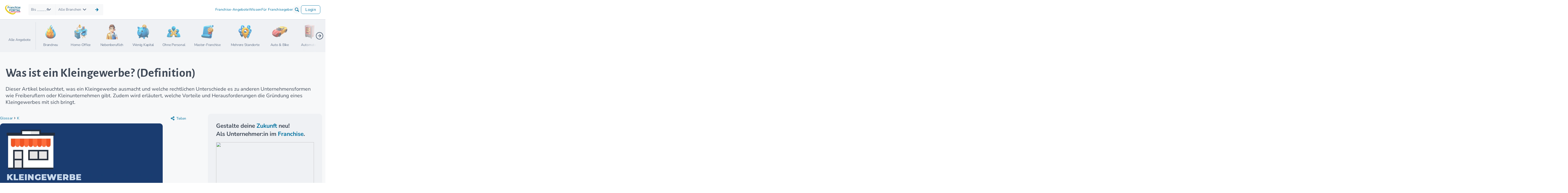

--- FILE ---
content_type: text/html; charset=UTF-8
request_url: https://www.franchiseportal.at/definition/kleingewerbe-a-30497
body_size: 86267
content:
<!DOCTYPE html>
<html lang="de-AT">
<head>
    <script type="application/ld+json">{"@context":"https://schema.org","@type":"WebPage","name":"Was ist ein Kleingewerbe? (Definition)","url":"http://www.franchiseportal.de/definition/kleingewerbe-a-30497?gad_source=1&gad_campaignid=21050605896&gclid=EAIaIQobChMIyPXIlqCfkgMVUJCDBx0xfx4GEAAYAyAAEgLIg_D_BwE","mainEntity":{"@type":"Article","@id":"http://www.franchiseportal.de/definition/kleingewerbe-a-30497?gad_source=1&gad_campaignid=21050605896&gclid=EAIaIQobChMIyPXIlqCfkgMVUJCDBx0xfx4GEAAYAyAAEgLIg_D_BwE#article","headline":"Was ist ein Kleingewerbe? (Definition)","genre":"Definitionen","articleSection":[],"publisher":{"@type":"Organization","name":"FranchisePORTAL GmbH","@id":"http://www.franchiseportal.de/ueber-uns#organization"},"mainEntityOfPage":"http://www.franchiseportal.de/definition/kleingewerbe-a-30497?gad_source=1&gad_campaignid=21050605896&gclid=EAIaIQobChMIyPXIlqCfkgMVUJCDBx0xfx4GEAAYAyAAEgLIg_D_BwE","sameAs":["http://www.franchiseportal.de/definition/kleingewerbe-a-30497?gad_source=1&gad_campaignid=21050605896&gclid=EAIaIQobChMIyPXIlqCfkgMVUJCDBx0xfx4GEAAYAyAAEgLIg_D_BwE","http://www.franchiseportal.de/definition/kleingewerbe-a-30497?gad_source=1&gad_campaignid=21050605896&gclid=EAIaIQobChMIyPXIlqCfkgMVUJCDBx0xfx4GEAAYAyAAEgLIg_D_BwE"],"audience":{"@type":"Audience","audienceType":"Gr\u00fcnder"},"copyrightHolder":{"@type":"Organization","name":"FranchisePORTAL GmbH","@id":"http://www.franchiseportal.de/ueber-uns#organization"},"inLanguage":"German","isAccessibleForFree":true,"datePublished":"2020-03-05T00:00:00+01:00","dateModified":"2025-01-26T20:38:02+01:00","articleBody":"<h2>Was ist unter Kleingewerbe zu verstehen?</h2><p>Definition: <strong>Das Kleingewerbe bzw. Nebengewerbe ist eine der h\u00e4ufigsten Formen der <a data-available-lang=\"de,ch,at\" data-static-rewrite-id=\"#3\" href=\"/definition/existenzgruender-a-31512\">Existenzgr\u00fcndung</a>. Wer ein Kleingewerbe gr\u00fcndet, ben\u00f6tigt in der Regel wenig oder gar kein <a data-available-lang=\"de,ch,at\" data-static-rewrite-id=\"#3\" href=\"/definition/startkapital-a-4832\">Startkapital</a>. Laut gesetzlicher Definition in Deutschland ist ein Kleingewerbetreibender von der Buchf\u00fchrungspflicht befreit. Die maximale Umsatzgrenze f\u00fcr ein Kleingewerbe betr\u00e4gt 17.500 Euro pro Jahr vor Steuern.</strong></p><p><strong>Kleingewerbe und Kleinunternehmen sind nicht dasselbe</strong>: Den <a data-available-lang=\"de,ch,at\" data-static-rewrite-id=\"#3\" href=\"/definition/kleinunternehmen-a-30498\">Kleinunternehmer</a> betrifft laut deutschem Gesetz nicht die oben genannte Regelung zur Buchf\u00fchrung. F\u00fcr ihn gilt, dass er auf seine Rechnungen keine Umsatzsteuer aufschl\u00e4gt und keine Vorsteuer zahlt. F\u00fcr die Schweiz und \u00d6sterreich k\u00f6nnen unterschiedliche Regelungen und abweichende Bezeichnungen vorliegen, dieser Artikel behandelt die Rechtslage in Deutschland (Stand Anfang 2018).</p><ul><li>Siehe auch das folgende Erkl\u00e4rvideo \"Nebengewerbe gr\u00fcnden | Lohnt sich die Anmeldung?\"</li></ul><p><iframe width=\"640\" height=\"360\" src=\"https://www.youtube.com/embed/r5zdepD-cMg??t=1&amp;wmode=opaque\" frameborder=\"0\" allowfullscreen></iframe><br /></p><h3>Das Kleingewerbe: Vor- und Nachteile</h3><p>Die <a data-available-lang=\"de,ch,at\" data-static-rewrite-id=\"#3\" href=\"/definition/unternehmensgruendung-a-4886\">Gr\u00fcndung</a> eines Kleingewerbe-Unternehmens erfolgt weitgehend formlos und kosteng\u00fcnstig per Anmeldung beim Gewerbeamt. Der Kleingewerbetreibende kann sich freiwillig ins Handelsregister eintragen, ist jedoch nicht dazu verpflichtet.</p><p>Das wesentlichste Merkmal: <strong>Beim Kleingewerbe entf\u00e4llt die Buchf\u00fchrungspflicht</strong>. \u00dcberschreitet der Jahresumsatz die Grenze von 17.500 Euro nicht, <strong>reicht eine einfache Einnahmen-\u00dcberschuss-Rechnung (E\u00dcR)</strong> zur Gewinnermittlung. Der Gr\u00fcnder und Inhaber eines Kleingewerbes ist ferner von der Sozialversicherungspflicht befreit.</p><p>Ein Kleingewerbetreibender ist per Gesetz <strong>kein Kaufmann</strong>. In \u00a7 1 Absatz 2 des Handelsgesetzbuches (HGB) hei\u00dft es, dass sein Unternehmen \u201enach Art und Umfang einen in kaufm\u00e4nnischer Weise eingerichteten Gesch\u00e4ftsbetrieb nicht erfordert\u201c.</p><p>Beim <a data-available-lang=\"de,ch,at\" data-static-rewrite-id=\"#3\" href=\"/definition/firmenname-a-30053\">Firmennamen</a> bestehen jedoch <strong>Einschr\u00e4nkungen</strong>: Der Kleingewerbetreibende muss sein Unternehmen unter seinem pers\u00f6nlichen Vor- und Zunamen f\u00fchren. Dazu kann die Firmierung einen sachlich korrekten Zusatz oder eine Sachbezeichnung enthalten (z.B. Malereibetrieb Johann Pfeiffer).</p><p>Ein Kleingewerbebetrieb <strong>muss Gewerbesteuer zahlen</strong>, jedoch erst ab einem j\u00e4hrlichen <strong>Freibetrag</strong> in H\u00f6he von 24.500 Euro. Au\u00dferdem <em>kann</em> ein Kleingewerbetreibender die <a data-available-lang=\"de,ch,at\" data-static-rewrite-id=\"#3\" href=\"/definition/kleinunternehmerregelung-a-30499\">Kleinunternehmerregelung</a> in Anspruch nehmen, das hei\u00dft, er kann unter den gegebenen Voraussetzungen die Umsatzsteuer-Befreiung beantragen.</p><p>{{ContentCTA|41856}}</p><h3>Was unterscheidet Kleingewerbetreibende von Freiberuflern?</h3><p>In Deutschland sind Gewerbe bzw. Kleingewerbe in meisten Wirtschaftssektoren zu finden. So fallen die meisten wirtschaftlichen T\u00e4tigkeiten, die auf eigene Rechnung, eigene Verantwortung und auf Dauer mit der Absicht zur Gewinnerzielung betrieben werden, unter den offiziellen Gewerbebegriff. Ausnahmen bestehen nur f\u00fcr landwirtschaftliche und freiberufliche T\u00e4tigkeiten.</p><p>Der Begriff des Kleingewerbes reicht somit weit \u00fcber das sogenannte \"<strong>Hausgewerbe</strong>\" hinaus, das in kleinbetrieblicher Produktionsweise, meist mit eigenem Arbeitseinsatz und unter Einbeziehung von nicht mehr als zwei fremden Hilfskr\u00e4ften in der eigenen Arbeitsst\u00e4tte ausge\u00fcbt wird.\u00a0</p><p><strong>Freiberufler k\u00f6nnen Kleinunternehmen sein, aber\u00a0</strong> <strong>keine Kleingewerbetreibenden</strong> (zumal viele <a data-available-lang=\"de,ch,at\" data-static-rewrite-id=\"#3\" href=\"/definition/freiberufler-a-4894\">Freiberufler</a> nicht gewerblich, sondern z.B. k\u00fcnstlerisch oder publizistisch t\u00e4tig sind). Sie k\u00f6nnen bei weniger als 17.500 Euro Jahresumsatz ebenfalls die Kleinunternehmerregelung in Anspruch nehmen, sind aber auch bei h\u00f6heren Jahresums\u00e4tzen von der Buchf\u00fchrungspflicht befreit.</p><h3>Kleingewerbe im <a data-available-lang=\"de,ch,at\" href=\"/definition/franchising-a-4757\">Franchising</a></h3><p>Das Franchising bietet Gr\u00fcndern eine Vielzahl von Optionen auf dem Weg in die Selbstst\u00e4ndigkeit. In nahezu jeder Branche, die ein Gr\u00fcnder in Betracht zieht, sind erprobte Gesch\u00e4ftsmodelle aus dem Franchising zu finden: Vom mobilen Coffee-Shop auf R\u00e4dern \u00fcber eine Immobilien-Vermittlung bis zum Fitness-Institut, der Auswahl sind kaum Grenzen gesetzt. Die Franchise-Vorschl\u00e4gen sehen grunds\u00e4tzlich eine selbstst\u00e4ndige Gewerbet\u00e4tigkeit oder aber eine freiberufliche T\u00e4tigkeit des <a data-available-lang=\"de,ch,at\" href=\"/definition/franchisenehmer-a-4754\">Franchisenehmers</a> vor. Ob die Franchisenehmer-Betriebe als Kleingewerbe nach HGB gef\u00fchrt werden k\u00f6nnen, ist beim Franchisegeber zu erfragen.</p><p><iframe width=\"560\" height=\"315\" src=\"https://www.youtube.com/embed/kIxElLmth0Q?si=bpOerQzVXelIc9dm\" frameborder=\"0\" allowfullscreen></iframe></p><p>In der <a href=\"/franchise-unternehmen\">Virtuellen Franchise-Messe</a> suchen zahlreiche Franchise- und <a data-available-lang=\"de,ch,at\" data-static-rewrite-id=\"#3\" href=\"/definition/lizenzsysteme-a-4869\">Lizenzsysteme</a> nach Partnern, die unter Einsatz von mehr oder weniger Eigenkapital ihr eigenes Unternehmen aufbauen wollen. Siehe <a href=\"/franchise-unternehmen/neue-franchise-konzepte-si-3\">Gesch\u00e4ftsideen mit geringem Kapitalbedarf</a> sowie Gesch\u00e4ftsideen f\u00fcr ein <a href=\"/franchise-unternehmen/multi-unit-franchise-si-6\">zweites Standbein</a> bzw. die <a data-available-lang=\"de,ch,at\" data-static-rewrite-id=\"#3\" href=\"/definition/nebenberufliche-selbststaendigkeit-a-4873\">nebenberufliche Selbstst\u00e4ndigkeit</a>.\u00a0</p><p>{{ContentCTA|43524}}</p>","keywords":{"@type":"DefinedTerm","name":"Kleingewerbe","description":"<p>Dieser Artikel beleuchtet, was ein Kleingewerbe ausmacht und welche rechtlichen Unterschiede es zu anderen Unternehmensformen wie Freiberuflern oder Kleinunternehmen gibt. Zudem wird erl\u00e4utert, welche Vorteile und Herausforderungen die Gr\u00fcndung eines Kleingewerbes mit sich bringt.</p>"},"hasPart":{"@type":"FAQPage","mainEntity":{"@type":"Question","name":"Was ist ein Kleingewerbe? (Definition)","acceptedAnswer":{"@type":"Answer","text":"<p>Dieser Artikel beleuchtet, was ein Kleingewerbe ausmacht und welche rechtlichen Unterschiede es zu anderen Unternehmensformen wie Freiberuflern oder Kleinunternehmen gibt. Zudem wird erl\u00e4utert, welche Vorteile und Herausforderungen die Gr\u00fcndung eines Kleingewerbes mit sich bringt.</p>","url":"http://www.franchiseportal.de/definition/kleingewerbe-a-30497?gad_source=1&gad_campaignid=21050605896&gclid=EAIaIQobChMIyPXIlqCfkgMVUJCDBx0xfx4GEAAYAyAAEgLIg_D_BwE"}}},"author":{"@type":"Person","name":"Ulrich  Kessler","givenName":"Ulrich ","familyName":"Kessler","@id":"http://www.franchiseportal.de/beratung-coaching/ulrich-kessler-ep-1253#person"},"image":"/api/drive/id/891690888?size=","video":[{"@type":"VideoObject","contentUrl":"https://www.youtube.com/embed/r5zdepD-cMg??t=1&wmode=opaque","name":"Nebengewerbe gr\u00fcnden | Lohnt sich die Anmeldung?","uploadDate":"2019-09-03T15:00:15Z","caption":"Nebengewerbe gr\u00fcnden | Lohnt sich die Anmeldung?","description":"Du m\u00f6chtest ein Gewerbe anmelden, hast jedoch noch andere Dinge zu tun, die Vollzeitarbeit verhindern? Dann kannst du ein Nebengewerbe anmelden, oft auch bekannt als Nebent\u00e4tigkeit, Kleingewerbe oder Kleinunternehmen.\n\n0:00 | Was ist ein Nebengewerbe\n1:16 | Wann genau bin ich gewerblich t\u00e4tig?\n1:41 | Muss ein Nebengewerbe angemeldet werden?\n1:56 | Der Ablauf nach der Anmeldung des Nebengewerbes\n\n\u25ac Teste sevDesk 14 Tage lang kostenlos und unverbindlich \u25ac\u25ac\u25ac\u25ac\u25ac\u25ac\u25ac\u25ac\u25ac\u25ac\u25ac\u25ac \n\nUnserer Buchhaltungssoftware sevDesk: https://cutt.ly/b1Q5OFW\n\n\u25ac Viele weitere Infos \u25ac\u25ac\u25ac\u25ac\u25ac\u25ac\u25ac\u25ac\u25ac\u25ac\u25ac\u25ac  \n\nHier geht es zum Lexikonbeitrag:\n\u25ba https://cutt.ly/P1Q6tAg\n\nUnser Ratgeber: https://cutt.ly/j1Q5VTP\nUnser Blog: https://cutt.ly/X1Q5MjZ\nUnser Lexikon: https://cutt.ly/r1Q59w4\n\n\u25ac Social Media #sevdesk \u25ac\u25ac\u25ac\u25ac\u25ac\u25ac\u25ac\u25ac\u25ac\u25ac\u25ac\u25ac\u25ac\u25ac\u25ac  \n\n\u25baFacebook: https://de-de.facebook.com/sevdesk/\n\u25baTwitter: https://twitter.com/sevdeskoffice\n\u25baLinkedin: https://www.linkedin.com/company/sevenit-gmbh\n\n\u25ac\u25ac\u25ac\u25ac\u25ac\u25ac\u25ac\u25ac\u25ac\u25ac\u25ac\u25ac\u25ac\u25ac\u25ac\u25ac\u25ac\u25ac\u25ac\u25ac\u25ac\u25ac\n\nSorrow by Sappheiros | https://soundcloud.com/sappheirosmusic\nMusic promoted by https://www.free-stock-music.com\nCreative Commons Attribution 3.0 Unported License\nhttps://creativecommons.org/licenses/by/3.0/deed.en_US","width":1920,"height":1080,"duration":"PT4M51S"},{"@type":"VideoObject","contentUrl":"https://www.youtube.com/embed/kIxElLmth0Q?si=bpOerQzVXelIc9dm","name":"Die 3 h\u00e4ufigsten Fehler von Franchisenehmern (\u00fcber die niemand spricht)","uploadDate":"2023-03-08T09:14:31Z","caption":"Die 3 h\u00e4ufigsten Fehler von Franchisenehmern (\u00fcber die niemand spricht)","description":"Du willst wissen, welche M\u00f6glichkeiten es gibt, im Franchise-Unternehmertum einzusteigen? Dann schaue auf Franchise Portal vorbei: Franchise in Deutschland: 1.000 Gesch\u00e4ftsideen f\u00fcr dich!\nHier findest du verschiedene Franchise-Systeme, Kosten auf einen Blick und direkte Ansprechpartner.\n\nhttps://www.franchiseportal.de/\n\nZeitmarken:\n0:00 Intro\n0:07 Fehler Nr. 1 - Auswahl des Franchise-Systems\n4:00 Fehler Nr. 2 - Franchisegeber nicht ausreichend kennengelernt\n7:03 Fehler Nr. 3 - Eigene unternehmerische Verantwortung abgeben\n9:45 Fazit\n11:10 Beispiel Franchisenehmer","width":1920,"height":1080,"duration":"PT12M46S"}]},"isPartOf":{"@type":"WebSite","@id":"http://www.franchiseportal.de#website","name":"FranchisePORTAL"}}</script>
<script type="text/javascript">
    (function(w,d,s,l,i){w[l]=w[l]||[];w[l].push({'gtm.start':
    new Date().getTime(),event:'gtm.js'});var f=d.getElementsByTagName(s)[0],
    j=d.createElement(s),dl=l!='dataLayer'?'&l='+l:'';j.async=true;j.src=
    '//pathway.franchiseportal.at/gtm.js?id='+i+dl;f.parentNode.insertBefore(j,f);
    })(window,document,'script','dataLayer','GTM-KRHJMSSP');
</script>
<script type="text/javascript">
window.dataLayer = window.dataLayer || [];
if (!window.gtagCode) {
    window.gtagCode = 'G-8RDZP3W9VB';
}
window._paq = window._paq || [];
</script>
<script>
  var _mtm = window._mtm = window._mtm || [];
  _mtm.push({'mtm.startTime': (new Date().getTime()), 'event': 'mtm.Start'});
  (function() {
    var d=document, g=d.createElement('script'), s=d.getElementsByTagName('script')[0];
    g.async=true; g.src='https://analytics.franchiseportal.de/js/container_ZggucHNG.js'; s.parentNode.insertBefore(g,s);
  })();
</script>

<meta charset="UTF-8">
<meta name="viewport" content="width=device-width, initial-scale=1.0">
<meta http-equiv="X-UA-Compatible" content="ie=edge">
<meta name='theme-color' content='#005578' /> 
<meta name="description" content="Für Ihre Existenzgründung: Wann sind Sie Kleingewerbetreibender? Was ist der Unterschied zwischen Kleingewerbe und Kleinunternehmen? Wann gilt die Kleinunternehmerregelung? " />
<title>
Kleingewerbe: Was Kleingewerbe von Kleinunternehmen unterscheidet
</title>
<link rel="alternate" hreflang="de-DE" href="https://www.franchiseportal.de/definition/kleingewerbe-a-30497"/><link rel="alternate" hreflang="de-CH" href="https://www.franchiseportal.ch/definition/kleingewerbe-a-30497"/><link rel="alternate" hreflang="de-AT" href="https://www.franchiseportal.at/definition/kleingewerbe-a-30497"/><link rel="alternate" hreflang="x-default" href="https://www.franchiseportal.de/definition/kleingewerbe-a-30497"/>
                                <link rel="canonical" href="https://www.franchiseportal.at/definition/kleingewerbe-a-30497" />

<link rel="apple-touch-icon" sizes="57x57" href="/images/favicon/apple-icon-57x57.png">
<link rel="apple-touch-icon" sizes="60x60" href="/images/favicon/apple-icon-60x60.png">
<link rel="apple-touch-icon" sizes="72x72" href="/images/favicon/apple-icon-72x72.png">
<link rel="apple-touch-icon" sizes="76x76" href="/images/favicon/apple-icon-76x76.png">
<link rel="apple-touch-icon" sizes="114x114" href="/images/favicon/apple-icon-114x114.png">
<link rel="apple-touch-icon" sizes="120x120" href="/images/favicon/apple-icon-120x120.png">
<link rel="apple-touch-icon" sizes="144x144" href="/images/favicon/apple-icon-144x144.png">
<link rel="apple-touch-icon" sizes="152x152" href="/images/favicon/apple-icon-152x152.png">
<link rel="apple-touch-icon" sizes="180x180" href="/images/favicon/apple-icon-180x180.png">
<link rel="icon" type="image/png" sizes="192x192"  href="/images/favicon/android-icon-192x192.png">
<link rel="icon" type="image/png" sizes="32x32" href="/images/favicon/favicon-32x32.png">
<link rel="icon" type="image/png" sizes="96x96" href="/images/favicon/favicon-96x96.png">
<link rel="icon" type="image/png" sizes="16x16" href="/images/favicon/favicon-16x16.png">
<link rel="manifest" href="/images/favicon/manifest.json">
<meta name="msapplication-TileColor" content="#ffffff">
<meta name="msapplication-TileImage" content="/images/favicon/ms-icon-144x144.png">
<meta name="theme-color" content="#ffffff">
<link rel="preload" as="font" type="font/woff2" href="/build/fonts/NunitoSans-VariableFont_YTLC,opsz,wdth,wght.22d6ec11.woff2" crossorigin />
<link rel="preload" as="font" type="font/woff2" href="/build/fonts/alegreya-sans-v24-latin-100.9c3555b5.woff2" crossorigin />
<link rel="preload" as="font" type="font/ttf" href="/build/fonts/fp-icons-baseline.ecae7ec0.ttf" crossorigin />


    
<style>html{-webkit-text-size-adjust:100%;background:#fff;color:#666;font-family:-apple-system,BlinkMacSystemFont,Segoe UI,Roboto,Helvetica Neue,Arial,Noto Sans,sans-serif,Apple Color Emoji,Segoe UI Emoji,Segoe UI Symbol,Noto Color Emoji;font-size:16px;font-weight:400;line-height:1.5}body{margin:0}.uk-link,a{color:#1e87f0;cursor:pointer;text-decoration:none}.uk-link-toggle:hover .uk-link,.uk-link:hover,a:hover{color:#0f6ecd;text-decoration:underline}abbr[title]{text-decoration:underline dotted;-webkit-text-decoration-style:dotted}b,strong{font-weight:bolder}:not(pre)>code,:not(pre)>kbd,:not(pre)>samp{background:#f8f8f8;color:#f0506e;font-family:Consolas,monaco,monospace;font-size:.875rem;padding:2px 6px;white-space:nowrap}em{color:#f0506e}ins{text-decoration:none}ins,mark{background:#ffd;color:#666}q{font-style:italic}small{font-size:80%}sub,sup{font-size:75%;line-height:0;position:relative;vertical-align:baseline}sup{top:-.5em}sub{bottom:-.25em}audio,canvas,iframe,img,svg,video{vertical-align:middle}canvas,img,svg,video{box-sizing:border-box;height:auto;max-width:100%}img:not([src]){min-width:1px;visibility:hidden}iframe{border:0}address,dl,fieldset,figure,ol,p,pre,ul{margin:0 0 20px}*+address,*+dl,*+fieldset,*+figure,*+ol,*+p,*+pre,*+ul{margin-top:20px}.uk-h1,.uk-h2,.uk-h3,.uk-h4,.uk-h5,.uk-h6,.uk-heading-2xlarge,.uk-heading-3xlarge,.uk-heading-large,.uk-heading-medium,.uk-heading-small,.uk-heading-xlarge,h1,h2,h3,h4,h5,h6{color:#333;font-family:-apple-system,BlinkMacSystemFont,Segoe UI,Roboto,Helvetica Neue,Arial,Noto Sans,sans-serif,Apple Color Emoji,Segoe UI Emoji,Segoe UI Symbol,Noto Color Emoji;font-weight:400;margin:0 0 20px;text-transform:none}*+.uk-h1,*+.uk-h2,*+.uk-h3,*+.uk-h4,*+.uk-h5,*+.uk-h6,*+.uk-heading-2xlarge,*+.uk-heading-3xlarge,*+.uk-heading-large,*+.uk-heading-medium,*+.uk-heading-small,*+.uk-heading-xlarge,*+h1,*+h2,*+h3,*+h4,*+h5,*+h6{margin-top:40px}.uk-h1,h1{font-size:2.23125rem;line-height:1.2}.uk-h2,h2{font-size:1.7rem;line-height:1.3}.uk-h3,h3{font-size:1.5rem;line-height:1.4}.uk-h4,h4{font-size:1.25rem;line-height:1.4}.uk-h5,h5{font-size:16px;line-height:1.4}.uk-h6,h6{font-size:.875rem;line-height:1.4}@media (min-width:960px){.uk-h1,h1{font-size:2.625rem}.uk-h2,h2{font-size:2rem}}ol,ul{padding-left:30px}ol>li>ol,ol>li>ul,ul>li>ol,ul>li>ul{margin:0}dt{font-weight:700}dd{margin-left:0}.uk-hr,hr{border:0;border-top:1px solid #e5e5e5;margin:0 0 20px;overflow:visible;text-align:inherit}*+.uk-hr,*+hr{margin-top:20px}address{font-style:normal}blockquote{color:#333;font-size:1.25rem;font-style:italic;line-height:1.5;margin:0 0 20px}*+blockquote{margin-top:20px}blockquote p:last-of-type{margin-bottom:0}blockquote footer{color:#666;font-size:.875rem;line-height:1.5;margin-top:10px}blockquote footer:before{content:"— "}pre{background:#fff;border:1px solid #e5e5e5;border-radius:3px;color:#666;font:.875rem/1.5 Consolas,monaco,monospace;overflow:auto;padding:10px;-moz-tab-size:4;tab-size:4}pre code{font-family:Consolas,monaco,monospace}:focus{outline:none}:focus-visible{outline:2px dotted #333}::selection{background:#39f;color:#fff;text-shadow:none}details,main{display:block}summary{display:list-item}template{display:none}:root{--uk-breakpoint-s:640px;--uk-breakpoint-m:960px;--uk-breakpoint-l:1200px;--uk-breakpoint-xl:1600px}.uk-link-muted a,.uk-link-toggle .uk-link-muted,a.uk-link-muted{color:#999}.uk-link-muted a:hover,.uk-link-toggle:hover .uk-link-muted,a.uk-link-muted:hover{color:#666}.uk-link-text a,.uk-link-toggle .uk-link-text,a.uk-link-text{color:inherit}.uk-link-text a:hover,.uk-link-toggle:hover .uk-link-text,a.uk-link-text:hover{color:#999}.uk-link-heading a,.uk-link-toggle .uk-link-heading,a.uk-link-heading{color:inherit}.uk-link-heading a:hover,.uk-link-toggle:hover .uk-link-heading,a.uk-link-heading:hover{color:#1e87f0;text-decoration:none}.uk-link-reset a,.uk-link-toggle,a.uk-link-reset{color:inherit!important;text-decoration:none!important}.uk-heading-small{font-size:2.6rem;line-height:1.2}.uk-heading-medium{font-size:2.8875rem;line-height:1.1}.uk-heading-large{font-size:3.4rem;line-height:1.1}.uk-heading-xlarge{font-size:4rem;line-height:1}.uk-heading-2xlarge{font-size:6rem;line-height:1}.uk-heading-3xlarge{font-size:8rem;line-height:1}@media (min-width:960px){.uk-heading-small{font-size:3.25rem}.uk-heading-medium{font-size:3.5rem}.uk-heading-large{font-size:4rem}.uk-heading-xlarge{font-size:6rem}.uk-heading-2xlarge{font-size:8rem}.uk-heading-3xlarge{font-size:11rem}}@media (min-width:1200px){.uk-heading-medium{font-size:4rem}.uk-heading-large{font-size:6rem}.uk-heading-xlarge{font-size:8rem}.uk-heading-2xlarge{font-size:11rem}.uk-heading-3xlarge{font-size:15rem}}.uk-heading-divider{border-bottom:calc(.2px+.05em) solid #e5e5e5;padding-bottom:calc(5px+.1em)}.uk-heading-bullet{position:relative}.uk-heading-bullet:before{border-left:calc(5px+.1em) solid #e5e5e5;content:"";display:inline-block;height:calc(4px+.7em);margin-right:calc(5px+.2em);position:relative;top:-.1em;vertical-align:middle}.uk-heading-line{overflow:hidden}.uk-heading-line>*{display:inline-block;position:relative}.uk-heading-line>:after,.uk-heading-line>:before{border-bottom:calc(.2px+.05em) solid #e5e5e5;content:"";position:absolute;top:calc(50% - .1px - .025em);width:2000px}.uk-heading-line>:before{margin-right:calc(5px+.3em);right:100%}.uk-heading-line>:after{left:100%;margin-left:calc(5px+.3em)}[class*=uk-divider]{border:none;margin-bottom:20px}*+[class*=uk-divider]{margin-top:20px}.uk-divider-icon{background-image:url("data:image/svg+xml;charset=utf-8,%3Csvg width='20' height='20' xmlns='http://www.w3.org/2000/svg'%3E%3Ccircle fill='none' stroke='%23e5e5e5' stroke-width='2' cx='10' cy='10' r='7'/%3E%3C/svg%3E");background-position:50% 50%;background-repeat:no-repeat;height:20px;position:relative}.uk-divider-icon:after,.uk-divider-icon:before{border-bottom:1px solid #e5e5e5;content:"";max-width:calc(50% - 25px);position:absolute;top:50%}.uk-divider-icon:before{right:calc(50%+25px);width:100%}.uk-divider-icon:after{left:calc(50%+25px);width:100%}.uk-divider-small{line-height:0}.uk-divider-small:after{border-top:1px solid #e5e5e5;content:"";display:inline-block;max-width:100%;vertical-align:top;width:100px}.uk-divider-vertical{border-left:1px solid #e5e5e5;height:100px;margin-left:auto;margin-right:auto;width:max-content}.uk-list{list-style:none;padding:0}.uk-list>*{break-inside:avoid-column}.uk-list>*>:last-child{margin-bottom:0}.uk-list>*>ul,.uk-list>:nth-child(n+2){margin-top:10px}.uk-list-circle,.uk-list-decimal,.uk-list-disc,.uk-list-hyphen,.uk-list-square{padding-left:30px}.uk-list-disc{list-style-type:disc}.uk-list-circle{list-style-type:circle}.uk-list-square{list-style-type:square}.uk-list-decimal{list-style-type:decimal}.uk-list-hyphen{list-style-type:"– "}.uk-list-muted>::marker{color:#999!important}.uk-list-emphasis>::marker{color:#333!important}.uk-list-primary>::marker{color:#1e87f0!important}.uk-list-secondary>::marker{color:#222!important}.uk-list-bullet>*{padding-left:30px;position:relative}.uk-list-bullet>:before{background-image:url("data:image/svg+xml;charset=utf-8,%3Csvg width='6' height='6' xmlns='http://www.w3.org/2000/svg'%3E%3Ccircle fill='%23666' cx='3' cy='3' r='3'/%3E%3C/svg%3E");background-position:50% 50%;background-repeat:no-repeat;content:"";height:1.5em;left:0;position:absolute;top:0;width:30px}.uk-list-divider>:nth-child(n+2){border-top:1px solid #e5e5e5;margin-top:10px;padding-top:10px}.uk-list-striped>*{padding:10px}.uk-list-striped>:nth-of-type(odd){background:#f8f8f8;border-bottom:1px solid #e5e5e5;border-top:1px solid #e5e5e5}.uk-list-striped>:nth-child(n+2){margin-top:0}.uk-list-large>*>ul,.uk-list-large>:nth-child(n+2){margin-top:20px}.uk-list-collapse>*>ul,.uk-list-collapse>:nth-child(n+2){margin-top:0}.uk-list-large.uk-list-divider>:nth-child(n+2){margin-top:20px;padding-top:20px}.uk-list-collapse.uk-list-divider>:nth-child(n+2){margin-top:0;padding-top:0}.uk-list-large.uk-list-striped>*{padding:20px 10px}.uk-list-collapse.uk-list-striped>*{padding-bottom:0;padding-top:0}.uk-list-collapse.uk-list-striped>:nth-child(n+2),.uk-list-large.uk-list-striped>:nth-child(n+2){margin-top:0}.uk-description-list>dt{color:#333;font-size:.875rem;font-weight:400;text-transform:uppercase}.uk-description-list>dt:nth-child(n+2){margin-top:20px}.uk-description-list-divider>dt:nth-child(n+2){border-top:1px solid #e5e5e5;margin-top:20px;padding-top:20px}.uk-table{border-collapse:collapse;border-spacing:0;margin-bottom:20px;width:100%}*+.uk-table{margin-top:20px}.uk-table th{color:#999;font-size:.875rem;font-weight:400;padding:16px 12px;text-align:left;text-transform:uppercase;vertical-align:bottom}.uk-table td{padding:16px 12px;vertical-align:top}.uk-table td>:last-child{margin-bottom:0}.uk-table tfoot{font-size:.875rem}.uk-table caption{color:#999;font-size:.875rem;text-align:left}.uk-table-middle,.uk-table-middle td{vertical-align:middle!important}.uk-table-divider>:first-child>tr:not(:first-child),.uk-table-divider>:not(:first-child)>tr,.uk-table-divider>tr:not(:first-child){border-top:1px solid #e5e5e5}.uk-table-striped tbody tr:nth-of-type(odd),.uk-table-striped>tr:nth-of-type(odd){background:#f8f8f8;border-bottom:1px solid #e5e5e5;border-top:1px solid #e5e5e5}.uk-table tbody tr.uk-active,.uk-table-hover tbody tr:hover,.uk-table-hover>tr:hover,.uk-table>tr.uk-active{background:#ffd}.uk-table-small td,.uk-table-small th{padding:10px 12px}.uk-table-large td,.uk-table-large th{padding:22px 12px}.uk-table-justify td:first-child,.uk-table-justify th:first-child{padding-left:0}.uk-table-justify td:last-child,.uk-table-justify th:last-child{padding-right:0}.uk-table-shrink{width:1px}.uk-table-expand{min-width:150px}.uk-table-link{padding:0!important}.uk-table-link>a{display:block;padding:16px 12px}.uk-table-small .uk-table-link>a{padding:10px 12px}@media (max-width:959px){.uk-table-responsive,.uk-table-responsive tbody,.uk-table-responsive td,.uk-table-responsive th,.uk-table-responsive tr{display:block}.uk-table-responsive thead{display:none}.uk-table-responsive td,.uk-table-responsive th{max-width:none!important;min-width:0!important;overflow:visible!important;white-space:normal!important;width:auto!important}.uk-table-responsive .uk-table-link:not(:first-child)>a,.uk-table-responsive td:not(:first-child):not(.uk-table-link),.uk-table-responsive th:not(:first-child):not(.uk-table-link){padding-top:5px!important}.uk-table-responsive .uk-table-link:not(:last-child)>a,.uk-table-responsive td:not(:last-child):not(.uk-table-link),.uk-table-responsive th:not(:last-child):not(.uk-table-link){padding-bottom:5px!important}.uk-table-justify.uk-table-responsive td,.uk-table-justify.uk-table-responsive th{padding-left:0;padding-right:0}}.uk-table tbody tr{transition:background-color .1s linear}.uk-table-striped tbody tr:nth-of-type(2n):last-child,.uk-table-striped>tr:nth-of-type(2n):last-child{border-bottom:1px solid #e5e5e5}.uk-icon{fill:currentcolor;background-color:transparent;border:none;border-radius:0;color:inherit;display:inline-block;font:inherit;line-height:0;margin:0;overflow:visible;padding:0;text-transform:none}button.uk-icon:not(:disabled){cursor:pointer}.uk-icon::-moz-focus-inner{border:0;padding:0}.uk-icon:not(.uk-preserve) [fill*="#"]:not(.uk-preserve){fill:currentcolor}.uk-icon:not(.uk-preserve) [stroke*="#"]:not(.uk-preserve){stroke:currentcolor}.uk-icon>*{transform:translate(0)}.uk-icon-image{background-position:50% 50%;background-repeat:no-repeat;background-size:contain;height:20px;max-width:none;object-fit:scale-down;vertical-align:middle;width:20px}.uk-icon-link{color:#999;text-decoration:none!important}.uk-icon-link:hover{color:#666}.uk-active>.uk-icon-link,.uk-icon-link:active{color:#595959}.uk-icon-button{align-items:center;background:#f8f8f8;border-radius:500px;box-sizing:border-box;color:#999;display:inline-flex;height:36px;justify-content:center;transition:.1s ease-in-out;transition-property:color,background-color;vertical-align:middle;width:36px}.uk-icon-button:hover{background-color:#ebebeb;color:#666}.uk-active>.uk-icon-button,.uk-icon-button:active{background-color:#dfdfdf;color:#666}.uk-range{-webkit-appearance:none;background:transparent;box-sizing:border-box;margin:0;max-width:100%;vertical-align:middle;width:100%}.uk-range:focus{outline:none}.uk-range::-moz-focus-outer{border:none}.uk-range:not(:disabled)::-webkit-slider-thumb{cursor:pointer}.uk-range:not(:disabled)::-moz-range-thumb{cursor:pointer}.uk-range::-webkit-slider-runnable-track{background:#ebebeb;border-radius:500px;height:3px}.uk-range:active::-webkit-slider-runnable-track,.uk-range:focus::-webkit-slider-runnable-track{background:#dedede}.uk-range::-moz-range-track{background:#ebebeb;border-radius:500px;height:3px}.uk-range:focus::-moz-range-track{background:#dedede}.uk-range::-webkit-slider-thumb{-webkit-appearance:none;background:#fff;border:1px solid #ccc;border-radius:500px;height:15px;margin-top:-7px;width:15px}.uk-range::-moz-range-thumb{background:#fff;border:1px solid #ccc;border-radius:500px;height:15px;margin-top:-7px;width:15px}.uk-checkbox,.uk-input,.uk-radio,.uk-select,.uk-textarea{border-radius:0;box-sizing:border-box;font:inherit;margin:0}.uk-input{overflow:visible}.uk-select{text-transform:none}.uk-select optgroup{font:inherit;font-weight:700}.uk-textarea{overflow:auto}.uk-input[type=search]::-webkit-search-cancel-button,.uk-input[type=search]::-webkit-search-decoration{-webkit-appearance:none}.uk-input[type=number]::-webkit-inner-spin-button,.uk-input[type=number]::-webkit-outer-spin-button{height:auto}.uk-input[type=date]::-webkit-datetime-edit,.uk-input[type=datetime-local]::-webkit-datetime-edit,.uk-input[type=time]::-webkit-datetime-edit{align-items:center;display:inline-flex;height:100%;padding:0}.uk-input::-moz-placeholder,.uk-textarea::-moz-placeholder{opacity:1}.uk-checkbox:not(:disabled),.uk-radio:not(:disabled){cursor:pointer}.uk-fieldset{border:none;margin:0;min-width:0;padding:0}.uk-input,.uk-textarea{-webkit-appearance:none}.uk-input,.uk-select,.uk-textarea{background:#fff;border:1px solid #e5e5e5;color:#666;max-width:100%;padding:0 10px;transition:.2s ease-in-out;transition-property:color,background-color,border;width:100%}.uk-input,.uk-select:not([multiple]):not([size]){display:inline-block;height:40px;vertical-align:middle}.uk-input:not(input),.uk-select:not(select){line-height:38px}.uk-select[multiple],.uk-select[size],.uk-textarea{padding-bottom:6px;padding-top:6px;vertical-align:top}.uk-select[multiple],.uk-select[size]{resize:vertical}.uk-input:focus,.uk-select:focus,.uk-textarea:focus{background-color:#fff;border-color:#1e87f0;color:#666;outline:none}.uk-input:disabled,.uk-select:disabled,.uk-textarea:disabled{background-color:#f8f8f8;border-color:#e5e5e5;color:#999}.uk-input::placeholder{color:#999}.uk-textarea::placeholder{color:#999}.uk-form-small{font-size:.875rem}.uk-form-small:not(textarea):not([multiple]):not([size]){height:30px;padding-left:8px;padding-right:8px}[multiple].uk-form-small,[size].uk-form-small,textarea.uk-form-small{padding:5px 8px}.uk-form-small:not(select):not(input):not(textarea){line-height:28px}.uk-form-large{font-size:1.25rem}.uk-form-large:not(textarea):not([multiple]):not([size]){height:55px;padding-left:12px;padding-right:12px}[multiple].uk-form-large,[size].uk-form-large,textarea.uk-form-large{padding:7px 12px}.uk-form-large:not(select):not(input):not(textarea){line-height:53px}.uk-form-danger,.uk-form-danger:focus{border-color:#f0506e;color:#f0506e}.uk-form-success,.uk-form-success:focus{border-color:#32d296;color:#32d296}.uk-form-blank{background:none;border-color:transparent}.uk-form-blank:focus{border-color:#e5e5e5;border-style:solid}input.uk-form-width-xsmall{width:50px}select.uk-form-width-xsmall{width:75px}.uk-form-width-small{width:130px}.uk-form-width-medium{width:200px}.uk-form-width-large{width:500px}.uk-select:not([multiple]):not([size]){-webkit-appearance:none;-moz-appearance:none;background-image:url("data:image/svg+xml;charset=utf-8,%3Csvg width='24' height='16' xmlns='http://www.w3.org/2000/svg'%3E%3Cpath fill='%23666' d='M12 1 9 6h6zM12 13 9 8h6z'/%3E%3C/svg%3E");background-position:100% 50%;background-repeat:no-repeat;padding-right:20px}.uk-select:not([multiple]):not([size]) option{color:#666}.uk-select:not([multiple]):not([size]):disabled{background-image:url("data:image/svg+xml;charset=utf-8,%3Csvg width='24' height='16' xmlns='http://www.w3.org/2000/svg'%3E%3Cpath fill='%23999' d='M12 1 9 6h6zM12 13 9 8h6z'/%3E%3C/svg%3E")}.uk-input[list]{background-position:100% 50%;background-repeat:no-repeat;padding-right:20px}.uk-input[list]:focus,.uk-input[list]:hover{background-image:url("data:image/svg+xml;charset=utf-8,%3Csvg width='24' height='16' xmlns='http://www.w3.org/2000/svg'%3E%3Cpath fill='%23666' d='M12 12 8 6h8z'/%3E%3C/svg%3E")}.uk-input[list]::-webkit-calendar-picker-indicator{display:none!important}.uk-checkbox,.uk-radio{-webkit-appearance:none;-moz-appearance:none;background-color:transparent;background-position:50% 50%;background-repeat:no-repeat;border:1px solid #ccc;display:inline-block;height:16px;margin-top:-4px;overflow:hidden;transition:.2s ease-in-out;transition-property:background-color,border;vertical-align:middle;width:16px}.uk-radio{border-radius:50%}.uk-checkbox:focus,.uk-radio:focus{background-color:transparent;border-color:#1e87f0;outline:none}.uk-checkbox:checked,.uk-checkbox:indeterminate,.uk-radio:checked{background-color:#1e87f0;border-color:transparent}.uk-checkbox:checked:focus,.uk-checkbox:indeterminate:focus,.uk-radio:checked:focus{background-color:#0e6dcd}.uk-radio:checked{background-image:url("data:image/svg+xml;charset=utf-8,%3Csvg width='16' height='16' xmlns='http://www.w3.org/2000/svg'%3E%3Ccircle fill='%23fff' cx='8' cy='8' r='2'/%3E%3C/svg%3E")}.uk-checkbox:checked{background-image:url("data:image/svg+xml;charset=utf-8,%3Csvg width='14' height='11' xmlns='http://www.w3.org/2000/svg'%3E%3Cpath fill='%23fff' d='M12 1 5 7.5 2 5l-1 .5L5 10l8-8.5z'/%3E%3C/svg%3E")}.uk-checkbox:indeterminate{background-image:url("data:image/svg+xml;charset=utf-8,%3Csvg width='16' height='16' xmlns='http://www.w3.org/2000/svg'%3E%3Cpath fill='%23fff' d='M3 8h10v1H3z'/%3E%3C/svg%3E")}.uk-checkbox:disabled,.uk-radio:disabled{background-color:#f8f8f8;border-color:#e5e5e5}.uk-radio:disabled:checked{background-image:url("data:image/svg+xml;charset=utf-8,%3Csvg width='16' height='16' xmlns='http://www.w3.org/2000/svg'%3E%3Ccircle fill='%23999' cx='8' cy='8' r='2'/%3E%3C/svg%3E")}.uk-checkbox:disabled:checked{background-image:url("data:image/svg+xml;charset=utf-8,%3Csvg width='14' height='11' xmlns='http://www.w3.org/2000/svg'%3E%3Cpath fill='%23999' d='M12 1 5 7.5 2 5l-1 .5L5 10l8-8.5z'/%3E%3C/svg%3E")}.uk-checkbox:disabled:indeterminate{background-image:url("data:image/svg+xml;charset=utf-8,%3Csvg width='16' height='16' xmlns='http://www.w3.org/2000/svg'%3E%3Cpath fill='%23999' d='M3 8h10v1H3z'/%3E%3C/svg%3E")}.uk-legend{color:inherit;font-size:1.5rem;line-height:1.4;padding:0;width:100%}.uk-form-custom{display:inline-block;max-width:100%;position:relative;vertical-align:middle}.uk-form-custom input[type=file],.uk-form-custom select{-webkit-appearance:none;cursor:pointer;height:100%;left:0;opacity:0;position:absolute;top:0;width:100%;z-index:1}.uk-form-custom input[type=file]{font-size:500px;overflow:hidden}.uk-form-label{color:#333;font-size:.875rem}.uk-form-stacked .uk-form-label{display:block;margin-bottom:5px}@media (max-width:959px){.uk-form-horizontal .uk-form-label{display:block;margin-bottom:5px}}@media (min-width:960px){.uk-form-horizontal .uk-form-label{float:left;margin-top:7px;width:200px}.uk-form-horizontal .uk-form-controls{margin-left:215px}.uk-form-horizontal .uk-form-controls-text{padding-top:7px}}.uk-form-icon{align-items:center;bottom:0;color:#999;display:inline-flex;justify-content:center;left:0;position:absolute;top:0;width:40px}.uk-form-icon:hover{color:#666}.uk-form-icon:not(a):not(button):not(input){pointer-events:none}.uk-form-icon:not(.uk-form-icon-flip)~.uk-input{padding-left:40px!important}.uk-form-icon-flip{left:auto;right:0}.uk-form-icon-flip~.uk-input{padding-right:40px!important}.uk-button{-webkit-appearance:none;border:none;border-radius:0;box-sizing:border-box;color:inherit;display:inline-block;font:inherit;font-size:.875rem;line-height:38px;margin:0;overflow:visible;padding:0 30px;text-align:center;text-decoration:none;text-transform:uppercase;transition:.1s ease-in-out;transition-property:color,background-color,border-color;vertical-align:middle}.uk-button:not(:disabled){cursor:pointer}.uk-button::-moz-focus-inner{border:0;padding:0}.uk-button:hover{text-decoration:none}.uk-button-default{background-color:transparent;border:1px solid #e5e5e5;color:#333}.uk-button-default:hover{background-color:transparent;border-color:#b2b2b2;color:#333}.uk-button-default.uk-active,.uk-button-default:active{background-color:transparent;border-color:#999;color:#333}.uk-button-primary{background-color:#1e87f0;border:1px solid transparent}.uk-button-primary:hover{background-color:#0f7ae5;color:#fff}.uk-button-primary.uk-active,.uk-button-primary:active{background-color:#0e6dcd;color:#fff}.uk-button-secondary{background-color:#222;border:1px solid transparent;color:#fff}.uk-button-secondary:hover{background-color:#151515;color:#fff}.uk-button-secondary.uk-active,.uk-button-secondary:active{background-color:#080808;color:#fff}.uk-button-danger{background-color:#f0506e;border:1px solid transparent;color:#fff}.uk-button-danger:hover{background-color:#ee395b;color:#fff}.uk-button-danger.uk-active,.uk-button-danger:active{background-color:#ec2147;color:#fff}.uk-button-danger:disabled,.uk-button-default:disabled,.uk-button-primary:disabled,.uk-button-secondary:disabled{background-color:transparent;border-color:#e5e5e5;color:#999}.uk-button-small{font-size:.875rem;line-height:28px;padding:0 15px}.uk-button-large{font-size:.875rem;line-height:53px;padding:0 40px}.uk-button-text{background:none;color:#333;line-height:1.5;padding:0;position:relative}.uk-button-text:before{border-bottom:1px solid;bottom:0;content:"";left:0;position:absolute;right:100%;transition:right .3s ease-out}.uk-button-text:hover{color:#333}.uk-button-text:hover:before{right:0}.uk-button-text:disabled{color:#999}.uk-button-text:disabled:before{display:none}.uk-button-link{background:none;color:#333;line-height:1.5;padding:0}.uk-button-link:disabled,.uk-button-link:hover{color:#999;text-decoration:none}.uk-button-group{display:inline-flex;position:relative;vertical-align:middle}.uk-button-group>.uk-button:nth-child(n+2),.uk-button-group>div:nth-child(n+2) .uk-button{margin-left:-1px}.uk-button-group .uk-button.uk-active,.uk-button-group .uk-button:active,.uk-button-group .uk-button:focus,.uk-button-group .uk-button:hover{position:relative;z-index:1}.uk-progress{background-color:#f8f8f8;border:0;border-radius:500px;display:block;height:15px;margin-bottom:20px;overflow:hidden;vertical-align:baseline;width:100%}*+.uk-progress{margin-top:20px}.uk-progress::-webkit-progress-bar{background-color:transparent}.uk-progress::-webkit-progress-value{background-color:#1e87f0;transition:width .6s ease}.uk-progress::-moz-progress-bar{background-color:#1e87f0;transition:width .6s ease}.uk-section{box-sizing:border-box;display:flow-root;padding-bottom:40px;padding-top:40px}@media (min-width:960px){.uk-section{padding-bottom:70px;padding-top:70px}}.uk-section>:last-child{margin-bottom:0}.uk-section-xsmall{padding-bottom:20px;padding-top:20px}.uk-section-small{padding-bottom:40px;padding-top:40px}.uk-section-large{padding-bottom:70px;padding-top:70px}@media (min-width:960px){.uk-section-large{padding-bottom:140px;padding-top:140px}}.uk-section-xlarge{padding-bottom:140px;padding-top:140px}@media (min-width:960px){.uk-section-xlarge{padding-bottom:210px;padding-top:210px}}.uk-section-default{--uk-inverse:dark;background:#fff}.uk-section-muted{--uk-inverse:dark;background:#f8f8f8}.uk-section-primary{--uk-inverse:light;background:#1e87f0}.uk-section-secondary{--uk-inverse:light;background:#222}.uk-container{box-sizing:content-box;display:flow-root;margin-left:auto;margin-right:auto;max-width:1200px;padding-left:15px;padding-right:15px}@media (min-width:640px){.uk-container{padding-left:30px;padding-right:30px}}@media (min-width:960px){.uk-container{padding-left:40px;padding-right:40px}}.uk-container>:last-child{margin-bottom:0}.uk-container .uk-container{padding-left:0;padding-right:0}.uk-container-xsmall{max-width:750px}.uk-container-small{max-width:900px}.uk-container-large{max-width:1400px}.uk-container-xlarge{max-width:1600px}.uk-container-expand{max-width:none}.uk-container-expand-left{margin-left:0}.uk-container-expand-right{margin-right:0}@media (min-width:640px){.uk-container-expand-left.uk-container-xsmall,.uk-container-expand-right.uk-container-xsmall{max-width:calc(50%+345px)}.uk-container-expand-left.uk-container-small,.uk-container-expand-right.uk-container-small{max-width:calc(50%+420px)}}@media (min-width:960px){.uk-container-expand-left,.uk-container-expand-right{max-width:calc(50%+560px)}.uk-container-expand-left.uk-container-xsmall,.uk-container-expand-right.uk-container-xsmall{max-width:calc(50%+335px)}.uk-container-expand-left.uk-container-small,.uk-container-expand-right.uk-container-small{max-width:calc(50%+410px)}.uk-container-expand-left.uk-container-large,.uk-container-expand-right.uk-container-large{max-width:calc(50%+660px)}.uk-container-expand-left.uk-container-xlarge,.uk-container-expand-right.uk-container-xlarge{max-width:calc(50%+760px)}}.uk-container-item-padding-remove-left,.uk-container-item-padding-remove-right{width:calc(100%+15px)}.uk-container-item-padding-remove-left{margin-left:-15px}.uk-container-item-padding-remove-right{margin-right:-15px}@media (min-width:640px){.uk-container-item-padding-remove-left,.uk-container-item-padding-remove-right{width:calc(100%+30px)}.uk-container-item-padding-remove-left{margin-left:-30px}.uk-container-item-padding-remove-right{margin-right:-30px}}@media (min-width:960px){.uk-container-item-padding-remove-left,.uk-container-item-padding-remove-right{width:calc(100%+40px)}.uk-container-item-padding-remove-left{margin-left:-40px}.uk-container-item-padding-remove-right{margin-right:-40px}}.uk-tile{box-sizing:border-box;display:flow-root;padding:40px 15px;position:relative}@media (min-width:640px){.uk-tile{padding-left:30px;padding-right:30px}}@media (min-width:960px){.uk-tile{padding:70px 40px}}.uk-tile>:last-child{margin-bottom:0}.uk-tile-xsmall{padding-bottom:20px;padding-top:20px}.uk-tile-small{padding-bottom:40px;padding-top:40px}.uk-tile-large{padding-bottom:70px;padding-top:70px}@media (min-width:960px){.uk-tile-large{padding-bottom:140px;padding-top:140px}}.uk-tile-xlarge{padding-bottom:140px;padding-top:140px}@media (min-width:960px){.uk-tile-xlarge{padding-bottom:210px;padding-top:210px}}.uk-tile-default{--uk-inverse:dark;background-color:#fff}.uk-tile-muted{--uk-inverse:dark;background-color:#f8f8f8}.uk-tile-primary{--uk-inverse:light;background-color:#1e87f0}.uk-tile-secondary{--uk-inverse:light;background-color:#222}.uk-card{box-sizing:border-box;position:relative;transition:box-shadow .1s ease-in-out}.uk-card-body{display:flow-root;padding:30px}.uk-card-footer,.uk-card-header{display:flow-root;padding:15px 30px}@media (min-width:1200px){.uk-card-body{padding:40px}.uk-card-footer,.uk-card-header{padding:20px 40px}}.uk-card-body>:last-child,.uk-card-footer>:last-child,.uk-card-header>:last-child{margin-bottom:0}.uk-card-title{font-size:1.5rem;line-height:1.4}.uk-card-badge{align-items:center;background:#1e87f0;border-radius:2px;color:#fff;display:flex;font-size:.875rem;height:22px;justify-content:center;line-height:0;padding:0 10px;position:absolute;right:15px;text-transform:uppercase;top:15px;z-index:1}.uk-card-badge:first-child+*{margin-top:0}.uk-card-hover:not(.uk-card-default):not(.uk-card-primary):not(.uk-card-secondary):hover{background-color:#fff;box-shadow:0 14px 25px rgba(0,0,0,.16)}.uk-card-default{--uk-inverse:dark;background-color:#fff;box-shadow:0 5px 15px rgba(0,0,0,.08);color:#666}.uk-card-default .uk-card-title{color:#333}.uk-card-default.uk-card-hover:hover{background-color:#fff;box-shadow:0 14px 25px rgba(0,0,0,.16)}.uk-card-default .uk-card-header{border-bottom:1px solid #e5e5e5}.uk-card-default .uk-card-footer{border-top:1px solid #e5e5e5}.uk-card-primary{--uk-inverse:light;background-color:#1e87f0;box-shadow:0 5px 15px rgba(0,0,0,.08);color:#fff}.uk-card-primary .uk-card-title{color:#fff}.uk-card-primary.uk-card-hover:hover{background-color:#1e87f0;box-shadow:0 14px 25px rgba(0,0,0,.16)}.uk-card-secondary{--uk-inverse:light;background-color:#222;box-shadow:0 5px 15px rgba(0,0,0,.08);color:#fff}.uk-card-secondary .uk-card-title{color:#fff}.uk-card-secondary.uk-card-hover:hover{background-color:#222;box-shadow:0 14px 25px rgba(0,0,0,.16)}.uk-card-small .uk-card-body,.uk-card-small.uk-card-body{padding:20px}.uk-card-small .uk-card-footer,.uk-card-small .uk-card-header{padding:13px 20px}@media (min-width:1200px){.uk-card-large .uk-card-body,.uk-card-large.uk-card-body{padding:70px}.uk-card-large .uk-card-footer,.uk-card-large .uk-card-header{padding:35px 70px}}.uk-card-body>.uk-nav-default{margin-left:-30px;margin-right:-30px}.uk-card-body>.uk-nav-default:only-child{margin-bottom:-15px;margin-top:-15px}.uk-card-body>.uk-nav-default .uk-nav-divider,.uk-card-body>.uk-nav-default .uk-nav-header,.uk-card-body>.uk-nav-default>li>a{padding-left:30px;padding-right:30px}.uk-card-body>.uk-nav-default .uk-nav-sub{padding-left:45px}@media (min-width:1200px){.uk-card-body>.uk-nav-default{margin-left:-40px;margin-right:-40px}.uk-card-body>.uk-nav-default:only-child{margin-bottom:-25px;margin-top:-25px}.uk-card-body>.uk-nav-default .uk-nav-divider,.uk-card-body>.uk-nav-default .uk-nav-header,.uk-card-body>.uk-nav-default>li>a{padding-left:40px;padding-right:40px}.uk-card-body>.uk-nav-default .uk-nav-sub{padding-left:55px}}.uk-card-small>.uk-nav-default{margin-left:-20px;margin-right:-20px}.uk-card-small>.uk-nav-default:only-child{margin-bottom:-5px;margin-top:-5px}.uk-card-small>.uk-nav-default .uk-nav-divider,.uk-card-small>.uk-nav-default .uk-nav-header,.uk-card-small>.uk-nav-default>li>a{padding-left:20px;padding-right:20px}.uk-card-small>.uk-nav-default .uk-nav-sub{padding-left:35px}@media (min-width:1200px){.uk-card-large>.uk-nav-default,.uk-card-large>.uk-nav-default:only-child{margin:0}.uk-card-large>.uk-nav-default .uk-nav-divider,.uk-card-large>.uk-nav-default .uk-nav-header,.uk-card-large>.uk-nav-default>li>a{padding-left:0;padding-right:0}.uk-card-large>.uk-nav-default .uk-nav-sub{padding-left:15px}}.uk-close{color:#999;transition:.1s ease-in-out;transition-property:color,opacity}.uk-close:hover{color:#666}.uk-spinner>*{animation:uk-spinner-rotate 1.4s linear infinite}@keyframes uk-spinner-rotate{0%{transform:rotate(0deg)}to{transform:rotate(270deg)}}.uk-spinner>*>*{stroke-dasharray:88px;stroke-dashoffset:0;stroke-width:1;stroke-linecap:round;animation:uk-spinner-dash 1.4s ease-in-out infinite;transform-origin:center}@keyframes uk-spinner-dash{0%{stroke-dashoffset:88px}50%{stroke-dashoffset:22px;transform:rotate(135deg)}to{stroke-dashoffset:88px;transform:rotate(450deg)}}.uk-totop{color:#999;padding:5px;transition:color .1s ease-in-out}.uk-totop:hover{color:#666}.uk-totop:active{color:#333}.uk-marker{background:#222;border-radius:500px;color:#fff;padding:5px}.uk-marker:hover{color:#fff}.uk-alert{background:#f8f8f8;color:#666;margin-bottom:20px;padding:15px 29px 15px 15px;position:relative}*+.uk-alert{margin-top:20px}.uk-alert>:last-child{margin-bottom:0}.uk-alert-close{color:inherit;opacity:.4;position:absolute;right:15px;top:20px}.uk-alert-close:first-child+*{margin-top:0}.uk-alert-close:hover{color:inherit;opacity:.8}.uk-alert-primary{background:#d8eafc;color:#1e87f0}.uk-alert-success{background:#edfbf6;color:#32d296}.uk-alert-warning{background:#fff6ee;color:#faa05a}.uk-alert-danger{background:#fef4f6;color:#f0506e}.uk-alert h1,.uk-alert h2,.uk-alert h3,.uk-alert h4,.uk-alert h5,.uk-alert h6{color:inherit}.uk-alert a:not([class]),.uk-alert a:not([class]):hover{color:inherit;text-decoration:underline}.uk-placeholder{background:transparent;border:1px dashed #e5e5e5;margin-bottom:20px;padding:30px}*+.uk-placeholder{margin-top:20px}.uk-placeholder>:last-child{margin-bottom:0}.uk-badge{align-items:center;background:#1e87f0;border-radius:500px;box-sizing:border-box;color:#fff!important;display:inline-flex;font-size:11px;height:18px;justify-content:center;line-height:0;min-width:18px;padding:0 5px;vertical-align:middle}.uk-badge:hover{text-decoration:none}.uk-label{background:#1e87f0;border-radius:2px;color:#fff;display:inline-block;font-size:.875rem;line-height:1.5;padding:0 10px;text-transform:uppercase;vertical-align:middle;white-space:nowrap}.uk-label-success{background-color:#32d296;color:#fff}.uk-label-warning{background-color:#faa05a;color:#fff}.uk-label-danger{background-color:#f0506e;color:#fff}.uk-overlay{padding:30px}.uk-overlay>:last-child{margin-bottom:0}.uk-overlay-default{--uk-inverse:dark;background:hsla(0,0%,100%,.8)}.uk-overlay-primary{--uk-inverse:light;background:rgba(34,34,34,.8)}.uk-article{display:flow-root}.uk-article>:last-child{margin-bottom:0}.uk-article+.uk-article{margin-top:70px}.uk-article-title{font-size:2.23125rem;line-height:1.2}@media (min-width:960px){.uk-article-title{font-size:2.625rem}}.uk-article-meta{color:#999;font-size:.875rem;line-height:1.4}.uk-article-meta a{color:#999}.uk-article-meta a:hover{color:#666;text-decoration:none}.uk-comment-body{word-wrap:break-word;display:flow-root;overflow-wrap:break-word}.uk-comment-header{display:flow-root;margin-bottom:20px}.uk-comment-body>:last-child,.uk-comment-header>:last-child{margin-bottom:0}.uk-comment-title{font-size:1.25rem;line-height:1.4}.uk-comment-meta{color:#999;font-size:.875rem;line-height:1.4}.uk-comment-list{list-style:none;padding:0}.uk-comment-list>:nth-child(n+2){margin-top:70px}.uk-comment-list .uk-comment~ul{list-style:none;margin:70px 0 0;padding-left:30px}@media (min-width:960px){.uk-comment-list .uk-comment~ul{padding-left:100px}}.uk-comment-list .uk-comment~ul>:nth-child(n+2){margin-top:70px}.uk-comment-primary{background-color:#f8f8f8;padding:30px}.uk-search{display:inline-block;margin:0;max-width:100%;position:relative}.uk-search-input::-webkit-search-cancel-button,.uk-search-input::-webkit-search-decoration{-webkit-appearance:none}.uk-search-input::-moz-placeholder{opacity:1}.uk-search-input{-webkit-appearance:none;border:none;border-radius:0;box-sizing:border-box;color:#666;font:inherit;margin:0;overflow:visible;vertical-align:middle;width:100%}.uk-search-input:focus{outline:none}.uk-search-input::placeholder{color:#999}.uk-search .uk-search-icon{align-items:center;bottom:0;color:#999;display:inline-flex;justify-content:center;left:0;position:absolute;top:0}.uk-search .uk-search-icon:hover{color:#999}.uk-search .uk-search-icon:not(a):not(button):not(input){pointer-events:none}.uk-search .uk-search-icon-flip{left:auto;right:0}.uk-search-default{width:240px}.uk-search-default .uk-search-input{background:transparent;border:1px solid #e5e5e5;height:40px;padding-left:10px;padding-right:10px}.uk-search-default .uk-search-input:focus{background-color:transparent;border-color:#1e87f0}.uk-search-default .uk-search-icon{padding-left:10px;padding-right:10px}.uk-search-default:has(.uk-search-icon:not(.uk-search-icon-flip)) .uk-search-input{padding-left:40px}.uk-search-default:has(.uk-search-icon-flip) .uk-search-input{padding-right:40px}.uk-search-navbar{width:240px}.uk-search-navbar .uk-search-input{background:#fff;border:1px solid #e5e5e5;height:40px;padding-left:10px;padding-right:10px}.uk-search-navbar .uk-search-input:focus{background-color:#fff;border-color:#1e87f0}.uk-search-navbar .uk-search-icon{padding-left:10px;padding-right:10px}.uk-search-navbar:has(.uk-search-icon:not(.uk-search-icon-flip)) .uk-search-input{padding-left:40px}.uk-search-navbar:has(.uk-search-icon-flip) .uk-search-input{padding-right:40px}.uk-search-medium{width:400px}.uk-search-medium .uk-search-input{background:transparent;border:1px solid #e5e5e5;font-size:1.5rem;height:55px;padding-left:12px;padding-right:12px}.uk-search-medium .uk-search-input:focus{background-color:transparent;border-color:#1e87f0}.uk-search-medium .uk-search-icon{padding-left:12px;padding-right:12px}.uk-search-medium:has(.uk-search-icon:not(.uk-search-icon-flip)) .uk-search-input{padding-left:48px}.uk-search-medium:has(.uk-search-icon-flip) .uk-search-input{padding-right:48px}.uk-search-large{width:500px}.uk-search-large .uk-search-input{background:transparent;border:1px solid #e5e5e5;font-size:2.625rem;height:90px;padding-left:20px;padding-right:20px}.uk-search-large .uk-search-input:focus{background-color:transparent;border-color:#1e87f0}.uk-search-large .uk-search-icon{padding-left:20px;padding-right:20px}.uk-search-large:has(.uk-search-icon:not(.uk-search-icon-flip)) .uk-search-input{padding-left:80px}.uk-search-large:has(.uk-search-icon-flip) .uk-search-input{padding-right:80px}.uk-search-toggle{color:#999}.uk-search-toggle:hover{color:#666}.uk-accordion{list-style:none;padding:0}.uk-accordion>:nth-child(n+2){margin-top:20px}.uk-accordion-title{color:#333;display:block;font-size:1.25rem;line-height:1.4;overflow:hidden}.uk-accordion-title:before{background-image:url("data:image/svg+xml;charset=utf-8,%3Csvg width='13' height='13' xmlns='http://www.w3.org/2000/svg'%3E%3Cpath fill='%23666' d='M0 6h13v1H0z'/%3E%3Cpath fill='%23666' d='M6 0h1v13H6z'/%3E%3C/svg%3E");background-position:50% 50%;background-repeat:no-repeat;content:"";float:right;height:1.4em;margin-left:10px;width:1.4em}.uk-open>.uk-accordion-title:before{background-image:url("data:image/svg+xml;charset=utf-8,%3Csvg width='13' height='13' xmlns='http://www.w3.org/2000/svg'%3E%3Cpath fill='%23666' d='M0 6h13v1H0z'/%3E%3C/svg%3E")}.uk-accordion-title:hover{color:#666;text-decoration:none}.uk-accordion-content{display:flow-root;margin-top:20px}.uk-accordion-content>:last-child{margin-bottom:0}.uk-drop{--uk-position-offset:20px;--uk-position-viewport-offset:15px;box-sizing:border-box;display:none;position:absolute;width:300px;z-index:1020}.uk-drop.uk-open{display:block}.uk-drop-stack .uk-drop-grid>*{width:100%!important}.uk-drop-parent-icon{margin-left:.25em;transition:transform .3s ease-out}[aria-expanded=true]>.uk-drop-parent-icon{transform:rotateX(180deg)}.uk-dropbar{--uk-position-offset:0;--uk-position-shift-offset:0;--uk-position-viewport-offset:0;--uk-inverse:dark;background:#fff;color:#666;padding:25px 15px;width:auto}.uk-dropbar>:last-child{margin-bottom:0}@media (min-width:640px){.uk-dropbar{padding-left:30px;padding-right:30px}}@media (min-width:960px){.uk-dropbar{padding-left:40px;padding-right:40px}}.uk-dropbar:focus-visible{outline-color:#333!important}.uk-dropbar-large{padding-bottom:40px;padding-top:40px}.uk-dropbar-top{box-shadow:0 12px 7px -6px rgba(0,0,0,.05)}.uk-dropbar-bottom{box-shadow:0 -12px 7px -6px rgba(0,0,0,.05)}.uk-dropbar-left{box-shadow:12px 0 7px -6px rgba(0,0,0,.05)}.uk-dropbar-right{box-shadow:-12px 0 7px -6px rgba(0,0,0,.05)}.uk-dropnav-dropbar{left:0;padding:0;position:absolute;right:0;z-index:980}.uk-modal{background:rgba(0,0,0,.6);bottom:0;display:none;left:0;opacity:0;overflow-y:auto;padding:15px;position:fixed;right:0;top:0;transition:opacity .15s linear;z-index:1010}@media (min-width:640px){.uk-modal{padding:50px 30px}}@media (min-width:960px){.uk-modal{padding-left:40px;padding-right:40px}}.uk-modal.uk-open{opacity:1}.uk-modal-page{overflow:hidden}.uk-modal-dialog{background:#fff;box-sizing:border-box;margin:0 auto;max-width:100%!important;opacity:0;position:relative;transform:translateY(-100px);transition:.3s linear;transition-property:opacity,transform;width:600px}.uk-open>.uk-modal-dialog{opacity:1;transform:translateY(0)}.uk-modal-container .uk-modal-dialog{width:1200px}.uk-modal-full{background:none;padding:0}.uk-modal-full .uk-modal-dialog{margin:0;max-width:100%;transform:translateY(0);width:100%}.uk-modal-body{display:flow-root;padding:20px}.uk-modal-header{border-bottom:1px solid #e5e5e5}.uk-modal-footer,.uk-modal-header{background:#fff;display:flow-root;padding:10px 20px}.uk-modal-footer{border-top:1px solid #e5e5e5}@media (min-width:640px){.uk-modal-body{padding:30px}.uk-modal-footer,.uk-modal-header{padding:15px 30px}}.uk-modal-body>:last-child,.uk-modal-footer>:last-child,.uk-modal-header>:last-child{margin-bottom:0}.uk-modal-title{font-size:2rem;line-height:1.3}[class*=uk-modal-close-]{padding:5px;position:absolute;right:10px;top:10px;z-index:1010}[class*=uk-modal-close-]:first-child+*{margin-top:0}.uk-modal-close-outside{color:#fff;right:-5px;top:0;transform:translateY(-100%)}.uk-modal-close-outside:hover{color:#fff}@media (min-width:960px){.uk-modal-close-outside{right:0;transform:translate(100%,-100%)}}.uk-modal-close-full{background:#fff;padding:10px;right:0;top:0}@media (min-width:960px){.uk-modal-close-full{padding:20px}}.uk-slideshow{-webkit-tap-highlight-color:transparent}.uk-slideshow-items{-webkit-touch-callout:none;list-style:none;margin:0;overflow:hidden;padding:0;position:relative;touch-action:pan-y;z-index:0}.uk-slideshow-items>*{bottom:0;left:0;overflow:hidden;position:absolute;right:0;top:0;will-change:transform,opacity}.uk-slideshow-items>:not(.uk-active){display:none}.uk-slider{-webkit-tap-highlight-color:transparent}.uk-slider-container{overflow:hidden;overflow:clip}.uk-slider-container-offset{margin:-11px -25px -39px;padding:11px 25px 39px}.uk-slider-items{position:relative;touch-action:pan-y;will-change:transform}.uk-slider-items:not(.uk-grid){-webkit-touch-callout:none;display:flex;list-style:none;margin:0;padding:0}.uk-slider-items.uk-grid{flex-wrap:nowrap}.uk-slider-items>*{flex:none!important;max-width:100%}.uk-slider-items>*,.uk-sticky{box-sizing:border-box;position:relative}.uk-sticky{z-index:980}.uk-sticky-fixed{margin:0!important}.uk-sticky.uk-animation-reverse,.uk-sticky[class*=uk-animation-]{animation-duration:.2s}.uk-sticky-placeholder{pointer-events:none}.uk-offcanvas{bottom:0;display:none;left:0;position:fixed;top:0;z-index:1000}.uk-offcanvas-flip .uk-offcanvas{left:auto;right:0}.uk-offcanvas-bar{--uk-inverse:light;background:#222;bottom:0;box-sizing:border-box;left:-270px;overflow-y:auto;padding:20px;position:absolute;top:0;width:270px}@media (min-width:640px){.uk-offcanvas-bar{left:-350px;padding:30px;width:350px}}.uk-offcanvas-flip .uk-offcanvas-bar{left:auto;right:-270px}@media (min-width:640px){.uk-offcanvas-flip .uk-offcanvas-bar{right:-350px}}.uk-open>.uk-offcanvas-bar{left:0}.uk-offcanvas-flip .uk-open>.uk-offcanvas-bar{left:auto;right:0}.uk-offcanvas-bar-animation{transition:left .3s ease-out}.uk-offcanvas-flip .uk-offcanvas-bar-animation{transition-property:right}.uk-offcanvas-reveal{bottom:0;left:0;overflow:hidden;position:absolute;top:0;transition:width .3s ease-out;width:0}.uk-offcanvas-reveal .uk-offcanvas-bar{left:0}.uk-offcanvas-flip .uk-offcanvas-reveal .uk-offcanvas-bar{left:auto;right:0}.uk-open>.uk-offcanvas-reveal{width:270px}@media (min-width:640px){.uk-open>.uk-offcanvas-reveal{width:350px}}.uk-offcanvas-flip .uk-offcanvas-reveal{left:auto;right:0}.uk-offcanvas-close{padding:5px;position:absolute;right:5px;top:5px;z-index:1000}@media (min-width:640px){.uk-offcanvas-close{right:10px;top:10px}}.uk-offcanvas-close:first-child+*{margin-top:0}.uk-offcanvas-overlay{touch-action:none;width:100vw}.uk-offcanvas-overlay:before{background:rgba(0,0,0,.1);bottom:0;content:"";left:0;opacity:0;position:absolute;right:0;top:0;transition:opacity .15s linear}.uk-offcanvas-overlay.uk-open:before{opacity:1}.uk-offcanvas-container,.uk-offcanvas-page{overflow-x:hidden;overflow-x:clip}.uk-offcanvas-container{box-sizing:border-box;left:0;position:relative;transition:left .3s ease-out;width:100%}:not(.uk-offcanvas-flip).uk-offcanvas-container-animation{left:270px}.uk-offcanvas-flip.uk-offcanvas-container-animation{left:-270px}@media (min-width:640px){:not(.uk-offcanvas-flip).uk-offcanvas-container-animation{left:350px}.uk-offcanvas-flip.uk-offcanvas-container-animation{left:-350px}}.uk-switcher{list-style:none;margin:0;padding:0}.uk-switcher>:not(.uk-active){display:none}.uk-switcher>*>:last-child{margin-bottom:0}.uk-leader{overflow:hidden}.uk-leader-fill:after{content:attr(data-fill);display:inline-block;margin-left:15px;white-space:nowrap;width:0}.uk-leader-fill.uk-leader-hide:after{display:none}:root{--uk-leader-fill-content:.}.uk-notification{box-sizing:border-box;left:10px;position:fixed;top:10px;width:350px;z-index:1040}.uk-notification-bottom-right,.uk-notification-top-right{left:auto;right:10px}.uk-notification-bottom-center,.uk-notification-top-center{left:50%;margin-left:-175px}.uk-notification-bottom-center,.uk-notification-bottom-left,.uk-notification-bottom-right{bottom:10px;top:auto}@media (max-width:639px){.uk-notification{left:10px;margin:0;right:10px;width:auto}}.uk-notification-message{background:#f8f8f8;color:#666;cursor:pointer;font-size:1.25rem;line-height:1.4;padding:15px;position:relative}*+.uk-notification-message{margin-top:10px}.uk-notification-close{display:none;position:absolute;right:15px;top:20px}.uk-notification-message:hover .uk-notification-close{display:block}.uk-notification-message-primary{color:#1e87f0}.uk-notification-message-success{color:#32d296}.uk-notification-message-warning{color:#faa05a}.uk-notification-message-danger{color:#f0506e}.uk-tooltip{--uk-position-offset:10px;--uk-position-viewport-offset:10;background:#666;border-radius:2px;box-sizing:border-box;color:#fff;display:none;font-size:12px;max-width:200px;padding:3px 6px;position:absolute;top:0;z-index:1030}.uk-tooltip.uk-active{display:block}.uk-sortable{position:relative}.uk-sortable>:last-child{margin-bottom:0}.uk-sortable-drag{pointer-events:none;position:fixed!important;z-index:1050!important}.uk-sortable-placeholder{opacity:0;pointer-events:none}.uk-sortable-empty{min-height:50px}.uk-sortable-handle:hover{cursor:move}.uk-countdown-number{font-size:2rem;font-variant-numeric:tabular-nums;line-height:.8}@media (min-width:640px){.uk-countdown-number{font-size:4rem}}@media (min-width:960px){.uk-countdown-number{font-size:6rem}}.uk-countdown-separator{font-size:1rem;line-height:1.6}@media (min-width:640px){.uk-countdown-separator{font-size:2rem}}@media (min-width:960px){.uk-countdown-separator{font-size:3rem}}.uk-thumbnav{display:flex;flex-wrap:wrap;list-style:none;margin:0 0 0 -15px;padding:0}.uk-thumbnav>*{padding-left:15px}.uk-thumbnav>*>*{display:inline-block;position:relative}.uk-thumbnav>*>:after{background-image:linear-gradient(180deg,hsla(0,0%,100%,0),hsla(0,0%,100%,.4));bottom:0;content:"";left:0;position:absolute;right:0;top:0;transition:opacity .1s ease-in-out}.uk-thumbnav>*>:hover:after,.uk-thumbnav>.uk-active>:after{opacity:0}.uk-thumbnav-vertical{flex-direction:column;margin-left:0;margin-top:-15px}.uk-thumbnav-vertical>*{padding-left:0;padding-top:15px}.uk-iconnav{display:flex;flex-wrap:wrap;list-style:none;margin:0 0 0 -10px;padding:0}.uk-iconnav>*{padding-left:10px}.uk-iconnav>*>a{align-items:center;color:#999;column-gap:.25em;display:flex;font-size:.875rem;line-height:0;text-decoration:none;transition:.1s ease-in-out;transition-property:color,background-color}.uk-iconnav>*>a:hover,.uk-iconnav>.uk-active>a{color:#666}.uk-iconnav-vertical{flex-direction:column;margin-left:0;margin-top:-10px}.uk-iconnav-vertical>*{padding-left:0;padding-top:10px}.uk-grid{display:flex;flex-wrap:wrap;list-style:none;margin:0;padding:0}.uk-grid>*{margin:0}.uk-grid>*>:last-child{margin-bottom:0}.uk-grid{margin-left:-30px}.uk-grid>*{padding-left:30px}*+.uk-grid-margin,.uk-grid+.uk-grid,.uk-grid>.uk-grid-margin{margin-top:30px}@media (min-width:1200px){.uk-grid{margin-left:-40px}.uk-grid>*{padding-left:40px}*+.uk-grid-margin,.uk-grid+.uk-grid,.uk-grid>.uk-grid-margin{margin-top:40px}}.uk-grid-column-small,.uk-grid-small{margin-left:-15px}.uk-grid-column-small>*,.uk-grid-small>*{padding-left:15px}*+.uk-grid-margin-small,.uk-grid+.uk-grid-row-small,.uk-grid+.uk-grid-small,.uk-grid-row-small>.uk-grid-margin,.uk-grid-small>.uk-grid-margin{margin-top:15px}.uk-grid-column-medium,.uk-grid-medium{margin-left:-30px}.uk-grid-column-medium>*,.uk-grid-medium>*{padding-left:30px}*+.uk-grid-margin-medium,.uk-grid+.uk-grid-medium,.uk-grid+.uk-grid-row-medium,.uk-grid-medium>.uk-grid-margin,.uk-grid-row-medium>.uk-grid-margin{margin-top:30px}.uk-grid-column-large,.uk-grid-large{margin-left:-40px}.uk-grid-column-large>*,.uk-grid-large>*{padding-left:40px}*+.uk-grid-margin-large,.uk-grid+.uk-grid-large,.uk-grid+.uk-grid-row-large,.uk-grid-large>.uk-grid-margin,.uk-grid-row-large>.uk-grid-margin{margin-top:40px}@media (min-width:1200px){.uk-grid-column-large,.uk-grid-large{margin-left:-70px}.uk-grid-column-large>*,.uk-grid-large>*{padding-left:70px}*+.uk-grid-margin-large,.uk-grid+.uk-grid-large,.uk-grid+.uk-grid-row-large,.uk-grid-large>.uk-grid-margin,.uk-grid-row-large>.uk-grid-margin{margin-top:70px}}.uk-grid-collapse,.uk-grid-column-collapse{margin-left:0}.uk-grid-collapse>*,.uk-grid-column-collapse>*{padding-left:0}.uk-grid+.uk-grid-collapse,.uk-grid+.uk-grid-row-collapse,.uk-grid-collapse>.uk-grid-margin,.uk-grid-row-collapse>.uk-grid-margin{margin-top:0}.uk-grid-divider>*{position:relative}.uk-grid-divider>:not(.uk-first-column):before{border-left:1px solid #e5e5e5;bottom:0;content:"";position:absolute;top:0}.uk-grid-divider.uk-grid-stack>.uk-grid-margin:before{border-top:1px solid #e5e5e5;content:"";left:0;position:absolute;right:0}.uk-grid-divider{margin-left:-60px}.uk-grid-divider>*{padding-left:60px}.uk-grid-divider>:not(.uk-first-column):before{left:30px}.uk-grid-divider.uk-grid-stack>.uk-grid-margin{margin-top:60px}.uk-grid-divider.uk-grid-stack>.uk-grid-margin:before{left:60px;top:-30px}@media (min-width:1200px){.uk-grid-divider{margin-left:-80px}.uk-grid-divider>*{padding-left:80px}.uk-grid-divider>:not(.uk-first-column):before{left:40px}.uk-grid-divider.uk-grid-stack>.uk-grid-margin{margin-top:80px}.uk-grid-divider.uk-grid-stack>.uk-grid-margin:before{left:80px;top:-40px}}.uk-grid-divider.uk-grid-column-small,.uk-grid-divider.uk-grid-small{margin-left:-30px}.uk-grid-divider.uk-grid-column-small>*,.uk-grid-divider.uk-grid-small>*{padding-left:30px}.uk-grid-divider.uk-grid-column-small>:not(.uk-first-column):before,.uk-grid-divider.uk-grid-small>:not(.uk-first-column):before{left:15px}.uk-grid-divider.uk-grid-row-small.uk-grid-stack>.uk-grid-margin,.uk-grid-divider.uk-grid-small.uk-grid-stack>.uk-grid-margin{margin-top:30px}.uk-grid-divider.uk-grid-small.uk-grid-stack>.uk-grid-margin:before{left:30px;top:-15px}.uk-grid-divider.uk-grid-row-small.uk-grid-stack>.uk-grid-margin:before{top:-15px}.uk-grid-divider.uk-grid-column-small.uk-grid-stack>.uk-grid-margin:before{left:30px}.uk-grid-divider.uk-grid-column-medium,.uk-grid-divider.uk-grid-medium{margin-left:-60px}.uk-grid-divider.uk-grid-column-medium>*,.uk-grid-divider.uk-grid-medium>*{padding-left:60px}.uk-grid-divider.uk-grid-column-medium>:not(.uk-first-column):before,.uk-grid-divider.uk-grid-medium>:not(.uk-first-column):before{left:30px}.uk-grid-divider.uk-grid-medium.uk-grid-stack>.uk-grid-margin,.uk-grid-divider.uk-grid-row-medium.uk-grid-stack>.uk-grid-margin{margin-top:60px}.uk-grid-divider.uk-grid-medium.uk-grid-stack>.uk-grid-margin:before{left:60px;top:-30px}.uk-grid-divider.uk-grid-row-medium.uk-grid-stack>.uk-grid-margin:before{top:-30px}.uk-grid-divider.uk-grid-column-medium.uk-grid-stack>.uk-grid-margin:before{left:60px}.uk-grid-divider.uk-grid-column-large,.uk-grid-divider.uk-grid-large{margin-left:-80px}.uk-grid-divider.uk-grid-column-large>*,.uk-grid-divider.uk-grid-large>*{padding-left:80px}.uk-grid-divider.uk-grid-column-large>:not(.uk-first-column):before,.uk-grid-divider.uk-grid-large>:not(.uk-first-column):before{left:40px}.uk-grid-divider.uk-grid-large.uk-grid-stack>.uk-grid-margin,.uk-grid-divider.uk-grid-row-large.uk-grid-stack>.uk-grid-margin{margin-top:80px}.uk-grid-divider.uk-grid-large.uk-grid-stack>.uk-grid-margin:before{left:80px;top:-40px}.uk-grid-divider.uk-grid-row-large.uk-grid-stack>.uk-grid-margin:before{top:-40px}.uk-grid-divider.uk-grid-column-large.uk-grid-stack>.uk-grid-margin:before{left:80px}@media (min-width:1200px){.uk-grid-divider.uk-grid-column-large,.uk-grid-divider.uk-grid-large{margin-left:-140px}.uk-grid-divider.uk-grid-column-large>*,.uk-grid-divider.uk-grid-large>*{padding-left:140px}.uk-grid-divider.uk-grid-column-large>:not(.uk-first-column):before,.uk-grid-divider.uk-grid-large>:not(.uk-first-column):before{left:70px}.uk-grid-divider.uk-grid-large.uk-grid-stack>.uk-grid-margin,.uk-grid-divider.uk-grid-row-large.uk-grid-stack>.uk-grid-margin{margin-top:140px}.uk-grid-divider.uk-grid-large.uk-grid-stack>.uk-grid-margin:before{left:140px;top:-70px}.uk-grid-divider.uk-grid-row-large.uk-grid-stack>.uk-grid-margin:before{top:-70px}.uk-grid-divider.uk-grid-column-large.uk-grid-stack>.uk-grid-margin:before{left:140px}}.uk-grid-item-match,.uk-grid-match>*{display:flex;flex-wrap:wrap}.uk-grid-item-match>:not([class*=uk-width]),.uk-grid-match>*>:not([class*=uk-width]){box-sizing:border-box;flex:auto;width:100%}.uk-nav,.uk-nav ul{list-style:none;margin:0;padding:0}.uk-nav li>a{align-items:center;column-gap:.25em;display:flex;text-decoration:none}.uk-nav>li>a{padding:5px 0}ul.uk-nav-sub{padding:5px 0 5px 15px}.uk-nav-sub ul{padding-left:15px}.uk-nav-sub a{padding:2px 0}.uk-nav-parent-icon{margin-left:auto;transition:transform .3s ease-out}.uk-nav>li.uk-open>a .uk-nav-parent-icon{transform:rotateX(180deg)}.uk-nav-header{font-size:.875rem;padding:5px 0;text-transform:uppercase}.uk-nav-header:not(:first-child){margin-top:20px}.uk-nav .uk-nav-divider{margin:5px 0}.uk-nav-default{font-size:.875rem;line-height:1.5}.uk-nav-default>li>a{color:#999}.uk-nav-default>li>a:hover{color:#666}.uk-nav-default>li.uk-active>a{color:#333}.uk-nav-default .uk-nav-subtitle{font-size:12px}.uk-nav-default .uk-nav-header{color:#333}.uk-nav-default .uk-nav-divider{border-top:1px solid #e5e5e5}.uk-nav-default .uk-nav-sub{font-size:.875rem;line-height:1.5}.uk-nav-default .uk-nav-sub a{color:#999}.uk-nav-default .uk-nav-sub a:hover{color:#666}.uk-nav-default .uk-nav-sub li.uk-active>a{color:#333}.uk-nav-primary{font-size:1.5rem;line-height:1.5}.uk-nav-primary>li>a{color:#999}.uk-nav-primary>li>a:hover{color:#666}.uk-nav-primary>li.uk-active>a{color:#333}.uk-nav-primary .uk-nav-subtitle{font-size:1.25rem}.uk-nav-primary .uk-nav-header{color:#333}.uk-nav-primary .uk-nav-divider{border-top:1px solid #e5e5e5}.uk-nav-primary .uk-nav-sub{font-size:1.25rem;line-height:1.5}.uk-nav-primary .uk-nav-sub a{color:#999}.uk-nav-primary .uk-nav-sub a:hover{color:#666}.uk-nav-primary .uk-nav-sub li.uk-active>a{color:#333}.uk-nav-secondary{font-size:16px;line-height:1.5}.uk-nav-secondary>:not(.uk-nav-divider)+:not(.uk-nav-header,.uk-nav-divider){margin-top:0}.uk-nav-secondary>li>a{color:#333;padding:10px}.uk-nav-secondary>li.uk-active>a,.uk-nav-secondary>li>a:hover{background-color:#f8f8f8;color:#333}.uk-nav-secondary .uk-nav-subtitle{color:#999;font-size:.875rem}.uk-nav-secondary>li>a:hover .uk-nav-subtitle{color:#666}.uk-nav-secondary .uk-nav-header,.uk-nav-secondary>li.uk-active>a .uk-nav-subtitle{color:#333}.uk-nav-secondary .uk-nav-divider{border-top:1px solid #e5e5e5}.uk-nav-secondary .uk-nav-sub{font-size:.875rem;line-height:1.5}.uk-nav-secondary .uk-nav-sub a{color:#999}.uk-nav-secondary .uk-nav-sub a:hover{color:#666}.uk-nav-secondary .uk-nav-sub li.uk-active>a{color:#333}.uk-nav-medium{font-size:2.8875rem;line-height:1}.uk-nav-large{font-size:3.4rem;line-height:1}.uk-nav-xlarge{font-size:4rem;line-height:1}@media (min-width:960px){.uk-nav-medium{font-size:3.5rem}.uk-nav-large{font-size:4rem}.uk-nav-xlarge{font-size:6rem}}@media (min-width:1200px){.uk-nav-medium{font-size:4rem}.uk-nav-large{font-size:6rem}.uk-nav-xlarge{font-size:8rem}}.uk-nav-center{text-align:center}.uk-nav-center li>a{justify-content:center}.uk-nav-center .uk-nav-sub,.uk-nav-center .uk-nav-sub ul{padding-left:0}.uk-nav-center .uk-nav-parent-icon{margin-left:.25em}.uk-nav.uk-nav-divider>:not(.uk-nav-header,.uk-nav-divider)+:not(.uk-nav-header,.uk-nav-divider){border-top:1px solid #e5e5e5;margin-top:5px;padding-top:5px}.uk-navbar{display:flex;position:relative}.uk-navbar-container:not(.uk-navbar-transparent){background:#f8f8f8}.uk-navbar-left,.uk-navbar-right,[class*=uk-navbar-center]{align-items:center;display:flex;gap:15px}.uk-navbar-right{margin-left:auto}.uk-navbar-center:only-child{margin-left:auto;margin-right:auto;position:relative}.uk-navbar-center:not(:only-child){box-sizing:border-box;left:50%;position:absolute;top:50%;transform:translate(-50%,-50%);width:max-content;z-index:990}.uk-navbar-center-left,.uk-navbar-center-right{position:absolute;top:0}.uk-navbar-center-left{right:calc(100%+15px)}.uk-navbar-center-right{left:calc(100%+15px)}[class*=uk-navbar-center-]{box-sizing:border-box;width:max-content}.uk-navbar-nav{display:flex;gap:15px;list-style:none;margin:0;padding:0}.uk-navbar-center:only-child,.uk-navbar-left,.uk-navbar-right{flex-wrap:wrap}.uk-navbar-item,.uk-navbar-nav>li>a,.uk-navbar-toggle{align-items:center;box-sizing:border-box;column-gap:.25em;display:flex;font-family:-apple-system,BlinkMacSystemFont,Segoe UI,Roboto,Helvetica Neue,Arial,Noto Sans,sans-serif,Apple Color Emoji,Segoe UI Emoji,Segoe UI Symbol,Noto Color Emoji;font-size:.875rem;justify-content:center;min-height:80px;text-decoration:none}.uk-navbar-nav>li>a{color:#999;padding:0;text-transform:uppercase;transition:.1s ease-in-out;transition-property:color,background-color}.uk-navbar-nav>li:hover>a,.uk-navbar-nav>li>a[aria-expanded=true]{color:#666}.uk-navbar-nav>li.uk-active>a,.uk-navbar-nav>li>a:active{color:#333}.uk-navbar-parent-icon{margin-left:4px;transition:transform .3s ease-out}.uk-navbar-nav>li>a[aria-expanded=true] .uk-navbar-parent-icon{transform:rotateX(180deg)}.uk-navbar-item{color:#666;padding:0}.uk-navbar-item>:last-child{margin-bottom:0}.uk-navbar-toggle{color:#999;padding:0}.uk-navbar-toggle:hover,.uk-navbar-toggle[aria-expanded=true]{color:#666;text-decoration:none}.uk-navbar-subtitle{font-size:.875rem}.uk-navbar-justify .uk-navbar-item,.uk-navbar-justify .uk-navbar-left,.uk-navbar-justify .uk-navbar-nav,.uk-navbar-justify .uk-navbar-nav>li,.uk-navbar-justify .uk-navbar-right,.uk-navbar-justify .uk-navbar-toggle{flex-grow:1}.uk-navbar-dropdown{--uk-position-offset:15px;--uk-position-shift-offset:0;--uk-position-viewport-offset:15px;--uk-inverse:dark;background:#fff;box-shadow:0 5px 12px rgba(0,0,0,.15);color:#666;padding:25px;width:200px}.uk-navbar-dropdown>:last-child{margin-bottom:0}.uk-navbar-dropdown:focus-visible{outline-color:#333!important}.uk-navbar-dropdown .uk-drop-grid{margin-left:-30px}.uk-navbar-dropdown .uk-drop-grid>*{padding-left:30px}.uk-navbar-dropdown .uk-drop-grid>.uk-grid-margin{margin-top:30px}.uk-navbar-dropdown-width-2:not(.uk-drop-stack){width:400px}.uk-navbar-dropdown-width-3:not(.uk-drop-stack){width:600px}.uk-navbar-dropdown-width-4:not(.uk-drop-stack){width:800px}.uk-navbar-dropdown-width-5:not(.uk-drop-stack){width:1000px}.uk-navbar-dropdown-large{--uk-position-shift-offset:0;padding:40px}.uk-navbar-dropdown-dropbar{--uk-position-offset:0;--uk-position-shift-offset:0;--uk-position-viewport-offset:15px;background:transparent;box-shadow:none;padding:25px 0;width:auto}@media (min-width:640px){.uk-navbar-dropdown-dropbar{--uk-position-viewport-offset:30px}}@media (min-width:960px){.uk-navbar-dropdown-dropbar{--uk-position-viewport-offset:40px}}.uk-navbar-dropdown-dropbar-large{--uk-position-shift-offset:0;padding-bottom:40px;padding-top:40px}.uk-navbar-dropdown-nav{font-size:.875rem}.uk-navbar-dropdown-nav>li>a{color:#999}.uk-navbar-dropdown-nav>li>a:hover{color:#666}.uk-navbar-dropdown-nav>li.uk-active>a{color:#333}.uk-navbar-dropdown-nav .uk-nav-subtitle{font-size:12px}.uk-navbar-dropdown-nav .uk-nav-header{color:#333}.uk-navbar-dropdown-nav .uk-nav-divider{border-top:1px solid #e5e5e5}.uk-navbar-dropdown-nav .uk-nav-sub a{color:#999}.uk-navbar-dropdown-nav .uk-nav-sub a:hover{color:#666}.uk-navbar-dropdown-nav .uk-nav-sub li.uk-active>a{color:#333}.uk-navbar-container{transition:.1s ease-in-out;transition-property:background-color}@media (min-width:960px){.uk-navbar-left,.uk-navbar-right,[class*=uk-navbar-center]{gap:30px}.uk-navbar-center-left{right:calc(100%+30px)}.uk-navbar-center-right{left:calc(100%+30px)}.uk-navbar-nav{gap:30px}}.uk-subnav{align-items:center;display:flex;flex-wrap:wrap;list-style:none;margin-left:-20px;padding:0}.uk-subnav>*{flex:none;padding-left:20px;position:relative}.uk-subnav>*>:first-child{align-items:center;color:#999;column-gap:.25em;display:flex;font-size:.875rem;text-transform:uppercase;transition:.1s ease-in-out;transition-property:color,background-color}.uk-subnav>*>a:hover{color:#666;text-decoration:none}.uk-subnav>.uk-active>a{color:#333}.uk-subnav-divider{margin-left:-41px}.uk-subnav-divider>*{align-items:center;display:flex}.uk-subnav-divider>:before{border-left:1px solid transparent;content:"";height:1.5em;margin-left:0;margin-right:20px}.uk-subnav-divider>:nth-child(n+2):not(.uk-first-column):before{border-left-color:#e5e5e5}.uk-subnav-pill{margin-left:-20px}.uk-subnav-pill>*{padding-left:20px}.uk-subnav-pill>*>:first-child{background:transparent;color:#999;padding:5px 10px}.uk-subnav-pill>*>a:active,.uk-subnav-pill>*>a:hover{background-color:#f8f8f8;color:#666}.uk-subnav-pill>.uk-active>a{background-color:#1e87f0;color:#fff}.uk-subnav>.uk-disabled>a{color:#999}.uk-breadcrumb{font-size:0;list-style:none;padding:0}.uk-breadcrumb>*{display:contents}.uk-breadcrumb>*>*{color:#999;font-size:.875rem}.uk-breadcrumb>*>:hover{color:#666;text-decoration:none}.uk-breadcrumb>:last-child>a:not([href]),.uk-breadcrumb>:last-child>span{color:#666}.uk-breadcrumb>:nth-child(n+2):not(.uk-first-column):before{color:#999;content:"/";display:inline-block;font-size:.875rem;margin:0 20px}.uk-pagination{align-items:center;display:flex;flex-wrap:wrap;list-style:none;margin-left:0;padding:0}.uk-pagination>*{flex:none;padding-left:0;position:relative}.uk-pagination>*>*{align-items:center;color:#999;column-gap:.25em;display:flex;padding:5px 10px;transition:color .1s ease-in-out}.uk-pagination>*>:hover{color:#666;text-decoration:none}.uk-pagination>.uk-active>*{color:#666}.uk-pagination>.uk-disabled>*{color:#999}.uk-tab{display:flex;flex-wrap:wrap;list-style:none;margin-left:-20px;padding:0;position:relative}.uk-tab:before{border-bottom:1px solid #e5e5e5;bottom:0;content:"";left:20px;position:absolute;right:0}.uk-tab>*{flex:none;padding-left:20px;position:relative}.uk-tab>*>a{align-items:center;border-bottom:1px solid transparent;color:#999;column-gap:.25em;display:flex;font-size:.875rem;justify-content:center;padding:5px 10px;text-transform:uppercase;transition:color .1s ease-in-out}.uk-tab>*>a:hover{color:#666;text-decoration:none}.uk-tab>.uk-active>a{border-color:#1e87f0;color:#333}.uk-tab>.uk-disabled>a{color:#999}.uk-tab-bottom:before{bottom:auto;top:0}.uk-tab-bottom>*>a{border-bottom:none;border-top:1px solid transparent}.uk-tab-left,.uk-tab-right{flex-direction:column;margin-left:0}.uk-tab-left>*,.uk-tab-right>*{padding-left:0}.uk-tab-left:before{left:auto;right:0}.uk-tab-left:before,.uk-tab-right:before{border-bottom:none;border-left:1px solid #e5e5e5;bottom:0;top:0}.uk-tab-right:before{left:0;right:auto}.uk-tab-left>*>a{border-right:1px solid transparent}.uk-tab-left>*>a,.uk-tab-right>*>a{border-bottom:none;justify-content:left}.uk-tab-right>*>a{border-left:1px solid transparent}.uk-tab .uk-dropdown{margin-left:30px}.uk-slidenav{color:hsla(0,0%,40%,.5);padding:5px 10px;transition:color .1s ease-in-out}.uk-slidenav:hover{color:hsla(0,0%,40%,.9)}.uk-slidenav:active{color:hsla(0,0%,40%,.5)}.uk-slidenav-large{padding:10px}.uk-dotnav,.uk-slidenav-container{display:flex}.uk-dotnav{flex-wrap:wrap;list-style:none;margin:0 0 0 -12px;padding:0}.uk-dotnav>*{flex:none;padding-left:12px}.uk-dotnav>*>*{background:transparent;border:1px solid hsla(0,0%,40%,.4);border-radius:50%;box-sizing:border-box;display:block;height:10px;overflow:hidden;text-indent:100%;transition:.2s ease-in-out;transition-property:background-color,border-color;white-space:nowrap;width:10px}.uk-dotnav>*>:hover{background-color:hsla(0,0%,40%,.6);border-color:transparent}.uk-dotnav>*>:active{background-color:hsla(0,0%,40%,.2);border-color:transparent}.uk-dotnav>.uk-active>*{background-color:hsla(0,0%,40%,.6);border-color:transparent}.uk-dotnav-vertical{flex-direction:column;margin-left:0;margin-top:-12px}.uk-dotnav-vertical>*{padding-left:0;padding-top:12px}.uk-dropdown{--uk-position-offset:10px;--uk-position-viewport-offset:15px;--uk-inverse:dark;background:#fff;box-shadow:0 5px 12px rgba(0,0,0,.15);color:#666;min-width:200px;padding:25px;width:auto}.uk-dropdown>:last-child{margin-bottom:0}.uk-dropdown:focus-visible{outline-color:#333!important}.uk-dropdown-large{padding:40px}.uk-dropdown-dropbar{--uk-position-offset:10px;--uk-position-viewport-offset:15px;background:transparent;box-shadow:none;padding:5px 0 25px;width:auto}@media (min-width:640px){.uk-dropdown-dropbar{--uk-position-viewport-offset:30px}}@media (min-width:960px){.uk-dropdown-dropbar{--uk-position-viewport-offset:40px}}.uk-dropdown-dropbar-large{padding-bottom:40px;padding-top:40px}.uk-dropdown-nav{font-size:.875rem}.uk-dropdown-nav>li>a{color:#999}.uk-dropdown-nav>li.uk-active>a,.uk-dropdown-nav>li>a:hover{color:#666}.uk-dropdown-nav .uk-nav-subtitle{font-size:12px}.uk-dropdown-nav .uk-nav-header{color:#333}.uk-dropdown-nav .uk-nav-divider{border-top:1px solid #e5e5e5}.uk-dropdown-nav .uk-nav-sub a{color:#999}.uk-dropdown-nav .uk-nav-sub a:hover,.uk-dropdown-nav .uk-nav-sub li.uk-active>a{color:#666}.uk-lightbox{--uk-inverse:light;background:#000;bottom:0;display:none;left:0;opacity:0;position:fixed;right:0;top:0;touch-action:pinch-zoom;transition:opacity .15s linear;z-index:1010}.uk-lightbox.uk-open{display:block;opacity:1}.uk-lightbox:focus-visible{outline-color:hsla(0,0%,100%,.7)}.uk-lightbox-page{overflow:hidden}.uk-lightbox-items{list-style:none;margin:0;padding:0}.uk-lightbox-items>*{align-items:flex-start;bottom:0;display:none;justify-content:center;left:0;overflow:auto;position:absolute;right:0;top:0;will-change:transform,opacity}.uk-lightbox-items>.uk-active{display:flex}.uk-lightbox-items-fit>*{align-items:center}.uk-lightbox-items-fit>*>*{max-height:100vh;max-width:100vw}.uk-lightbox-items-fit>*>:not(iframe){height:auto;width:auto}.uk-lightbox-items.uk-lightbox-items-fit .uk-lightbox-zoom:hover{cursor:zoom-in}.uk-lightbox-items:not(.uk-lightbox-items-fit) .uk-lightbox-zoom:hover{cursor:zoom-out}.uk-lightbox-thumbnav-vertical:where(img,video){max-width:100px}.uk-lightbox-thumbnav:not(.uk-lightbox-thumbnav-vertical):where(img,video){max-height:100px}.uk-lightbox-caption:empty,.uk-lightbox-dotnav:empty,.uk-lightbox-thumbnav:empty{display:none}.uk-lightbox-caption{background:rgba(0,0,0,.3);padding:10px}.uk-lightbox-caption,.uk-lightbox-caption>*{color:hsla(0,0%,100%,.7)}.uk-lightbox-counter:empty{display:none}.uk-lightbox-iframe{height:80%;width:80%}[class*=uk-animation-]{animation:.5s ease-out both}.uk-animation-fade{animation-duration:.8s;animation-name:uk-fade;animation-timing-function:linear}.uk-animation-scale-up{animation-name:uk-fade,uk-scale-up}.uk-animation-scale-down{animation-name:uk-fade,uk-scale-down}.uk-animation-slide-top{animation-name:uk-fade,uk-slide-top}.uk-animation-slide-bottom{animation-name:uk-fade,uk-slide-bottom}.uk-animation-slide-left{animation-name:uk-fade,uk-slide-left}.uk-animation-slide-right{animation-name:uk-fade,uk-slide-right}.uk-animation-slide-top-small{animation-name:uk-fade,uk-slide-top-small}.uk-animation-slide-bottom-small{animation-name:uk-fade,uk-slide-bottom-small}.uk-animation-slide-left-small{animation-name:uk-fade,uk-slide-left-small}.uk-animation-slide-right-small{animation-name:uk-fade,uk-slide-right-small}.uk-animation-slide-top-medium{animation-name:uk-fade,uk-slide-top-medium}.uk-animation-slide-bottom-medium{animation-name:uk-fade,uk-slide-bottom-medium}.uk-animation-slide-left-medium{animation-name:uk-fade,uk-slide-left-medium}.uk-animation-slide-right-medium{animation-name:uk-fade,uk-slide-right-medium}.uk-animation-kenburns{animation-duration:15s;animation-name:uk-kenburns}.uk-animation-shake{animation-name:uk-shake}.uk-animation-stroke{stroke-dasharray:var(--uk-animation-stroke);animation-duration:2s;animation-name:uk-stroke}.uk-animation-reverse{animation-direction:reverse;animation-timing-function:ease-in}.uk-animation-fast{animation-duration:.1s}.uk-animation-toggle:not(:hover):not(:focus) [class*=uk-animation-]{animation-name:none}@keyframes uk-fade{0%{opacity:0}to{opacity:1}}@keyframes uk-scale-up{0%{transform:scale(.9)}to{transform:scale(1)}}@keyframes uk-scale-down{0%{transform:scale(1.1)}to{transform:scale(1)}}@keyframes uk-slide-top{0%{transform:translateY(-100%)}to{transform:translateY(0)}}@keyframes uk-slide-bottom{0%{transform:translateY(100%)}to{transform:translateY(0)}}@keyframes uk-slide-left{0%{transform:translateX(-100%)}to{transform:translateX(0)}}@keyframes uk-slide-right{0%{transform:translateX(100%)}to{transform:translateX(0)}}@keyframes uk-slide-top-small{0%{transform:translateY(-10px)}to{transform:translateY(0)}}@keyframes uk-slide-bottom-small{0%{transform:translateY(10px)}to{transform:translateY(0)}}@keyframes uk-slide-left-small{0%{transform:translateX(-10px)}to{transform:translateX(0)}}@keyframes uk-slide-right-small{0%{transform:translateX(10px)}to{transform:translateX(0)}}@keyframes uk-slide-top-medium{0%{transform:translateY(-50px)}to{transform:translateY(0)}}@keyframes uk-slide-bottom-medium{0%{transform:translateY(50px)}to{transform:translateY(0)}}@keyframes uk-slide-left-medium{0%{transform:translateX(-50px)}to{transform:translateX(0)}}@keyframes uk-slide-right-medium{0%{transform:translateX(50px)}to{transform:translateX(0)}}@keyframes uk-kenburns{0%{transform:scale(1)}to{transform:scale(1.2)}}@keyframes uk-shake{0%,to{transform:translateX(0)}10%{transform:translateX(-9px)}20%{transform:translateX(8px)}30%{transform:translateX(-7px)}40%{transform:translateX(6px)}50%{transform:translateX(-5px)}60%{transform:translateX(4px)}70%{transform:translateX(-3px)}80%{transform:translateX(2px)}90%{transform:translateX(-1px)}}@keyframes uk-stroke{0%{stroke-dashoffset:var(--uk-animation-stroke)}to{stroke-dashoffset:0}}[class*=uk-child-width]>*{box-sizing:border-box;width:100%}.uk-child-width-1-2>*{width:50%}.uk-child-width-1-3>*{width:33.33333%}.uk-child-width-1-4>*{width:25%}.uk-child-width-1-5>*{width:20%}.uk-child-width-1-6>*{width:16.66667%}.uk-child-width-auto>*{width:auto}.uk-child-width-expand>:not([class*=uk-width]){flex:1;min-width:1px}@media (min-width:640px){.uk-child-width-1-1\@s>*{width:100%}.uk-child-width-1-2\@s>*{width:50%}.uk-child-width-1-3\@s>*{width:33.33333%}.uk-child-width-1-4\@s>*{width:25%}.uk-child-width-1-5\@s>*{width:20%}.uk-child-width-1-6\@s>*{width:16.66667%}.uk-child-width-auto\@s>*{width:auto}.uk-child-width-expand\@s>:not([class*=uk-width]){flex:1;min-width:1px}.uk-child-width-1-1\@s>:not([class*=uk-width]),.uk-child-width-1-2\@s>:not([class*=uk-width]),.uk-child-width-1-3\@s>:not([class*=uk-width]),.uk-child-width-1-4\@s>:not([class*=uk-width]),.uk-child-width-1-5\@s>:not([class*=uk-width]),.uk-child-width-1-6\@s>:not([class*=uk-width]),.uk-child-width-auto\@s>:not([class*=uk-width]){flex:initial}}@media (min-width:960px){.uk-child-width-1-1\@m>*{width:100%}.uk-child-width-1-2\@m>*{width:50%}.uk-child-width-1-3\@m>*{width:33.33333%}.uk-child-width-1-4\@m>*{width:25%}.uk-child-width-1-5\@m>*{width:20%}.uk-child-width-1-6\@m>*{width:16.66667%}.uk-child-width-auto\@m>*{width:auto}.uk-child-width-expand\@m>:not([class*=uk-width]){flex:1;min-width:1px}.uk-child-width-1-1\@m>:not([class*=uk-width]),.uk-child-width-1-2\@m>:not([class*=uk-width]),.uk-child-width-1-3\@m>:not([class*=uk-width]),.uk-child-width-1-4\@m>:not([class*=uk-width]),.uk-child-width-1-5\@m>:not([class*=uk-width]),.uk-child-width-1-6\@m>:not([class*=uk-width]),.uk-child-width-auto\@m>:not([class*=uk-width]){flex:initial}}@media (min-width:1200px){.uk-child-width-1-1\@l>*{width:100%}.uk-child-width-1-2\@l>*{width:50%}.uk-child-width-1-3\@l>*{width:33.33333%}.uk-child-width-1-4\@l>*{width:25%}.uk-child-width-1-5\@l>*{width:20%}.uk-child-width-1-6\@l>*{width:16.66667%}.uk-child-width-auto\@l>*{width:auto}.uk-child-width-expand\@l>:not([class*=uk-width]){flex:1;min-width:1px}.uk-child-width-1-1\@l>:not([class*=uk-width]),.uk-child-width-1-2\@l>:not([class*=uk-width]),.uk-child-width-1-3\@l>:not([class*=uk-width]),.uk-child-width-1-4\@l>:not([class*=uk-width]),.uk-child-width-1-5\@l>:not([class*=uk-width]),.uk-child-width-1-6\@l>:not([class*=uk-width]),.uk-child-width-auto\@l>:not([class*=uk-width]){flex:initial}}@media (min-width:1600px){.uk-child-width-1-1\@xl>*{width:100%}.uk-child-width-1-2\@xl>*{width:50%}.uk-child-width-1-3\@xl>*{width:33.33333%}.uk-child-width-1-4\@xl>*{width:25%}.uk-child-width-1-5\@xl>*{width:20%}.uk-child-width-1-6\@xl>*{width:16.66667%}.uk-child-width-auto\@xl>*{width:auto}.uk-child-width-expand\@xl>:not([class*=uk-width]){flex:1;min-width:1px}.uk-child-width-1-1\@xl>:not([class*=uk-width]),.uk-child-width-1-2\@xl>:not([class*=uk-width]),.uk-child-width-1-3\@xl>:not([class*=uk-width]),.uk-child-width-1-4\@xl>:not([class*=uk-width]),.uk-child-width-1-5\@xl>:not([class*=uk-width]),.uk-child-width-1-6\@xl>:not([class*=uk-width]),.uk-child-width-auto\@xl>:not([class*=uk-width]){flex:initial}}[class*=uk-width]{box-sizing:border-box;max-width:100%;width:100%}.uk-width-1-2{width:50%}.uk-width-1-3{width:33.33333%}.uk-width-2-3{width:66.66667%}.uk-width-1-4{width:25%}.uk-width-3-4{width:75%}.uk-width-1-5{width:20%}.uk-width-2-5{width:40%}.uk-width-3-5{width:60%}.uk-width-4-5{width:80%}.uk-width-1-6{width:16.66667%}.uk-width-5-6{width:83.33333%}.uk-width-small{width:150px}.uk-width-medium{width:300px}.uk-width-large{width:450px}.uk-width-xlarge{width:600px}.uk-width-2xlarge{width:750px}.uk-width-auto{width:auto}.uk-width-expand{flex:1;min-width:1px}@media (min-width:640px){.uk-width-1-1\@s{width:100%}.uk-width-1-2\@s{width:50%}.uk-width-1-3\@s{width:33.33333%}.uk-width-2-3\@s{width:66.66667%}.uk-width-1-4\@s{width:25%}.uk-width-3-4\@s{width:75%}.uk-width-1-5\@s{width:20%}.uk-width-2-5\@s{width:40%}.uk-width-3-5\@s{width:60%}.uk-width-4-5\@s{width:80%}.uk-width-1-6\@s{width:16.66667%}.uk-width-5-6\@s{width:83.33333%}.uk-width-small\@s{width:150px}.uk-width-medium\@s{width:300px}.uk-width-large\@s{width:450px}.uk-width-xlarge\@s{width:600px}.uk-width-2xlarge\@s{width:750px}.uk-width-auto\@s{width:auto}.uk-width-expand\@s{flex:1;min-width:1px}.uk-width-1-1\@s,.uk-width-1-2\@s,.uk-width-1-3\@s,.uk-width-1-4\@s,.uk-width-1-5\@s,.uk-width-1-6\@s,.uk-width-2-3\@s,.uk-width-2-5\@s,.uk-width-2xlarge\@s,.uk-width-3-4\@s,.uk-width-3-5\@s,.uk-width-4-5\@s,.uk-width-5-6\@s,.uk-width-auto\@s,.uk-width-large\@s,.uk-width-medium\@s,.uk-width-small\@s,.uk-width-xlarge\@s{flex:initial}}@media (min-width:960px){.uk-width-1-1\@m{width:100%}.uk-width-1-2\@m{width:50%}.uk-width-1-3\@m{width:33.33333%}.uk-width-2-3\@m{width:66.66667%}.uk-width-1-4\@m{width:25%}.uk-width-3-4\@m{width:75%}.uk-width-1-5\@m{width:20%}.uk-width-2-5\@m{width:40%}.uk-width-3-5\@m{width:60%}.uk-width-4-5\@m{width:80%}.uk-width-1-6\@m{width:16.66667%}.uk-width-5-6\@m{width:83.33333%}.uk-width-small\@m{width:150px}.uk-width-medium\@m{width:300px}.uk-width-large\@m{width:450px}.uk-width-xlarge\@m{width:600px}.uk-width-2xlarge\@m{width:750px}.uk-width-auto\@m{width:auto}.uk-width-expand\@m{flex:1;min-width:1px}.uk-width-1-1\@m,.uk-width-1-2\@m,.uk-width-1-3\@m,.uk-width-1-4\@m,.uk-width-1-5\@m,.uk-width-1-6\@m,.uk-width-2-3\@m,.uk-width-2-5\@m,.uk-width-2xlarge\@m,.uk-width-3-4\@m,.uk-width-3-5\@m,.uk-width-4-5\@m,.uk-width-5-6\@m,.uk-width-auto\@m,.uk-width-large\@m,.uk-width-medium\@m,.uk-width-small\@m,.uk-width-xlarge\@m{flex:initial}}@media (min-width:1200px){.uk-width-1-1\@l{width:100%}.uk-width-1-2\@l{width:50%}.uk-width-1-3\@l{width:33.33333%}.uk-width-2-3\@l{width:66.66667%}.uk-width-1-4\@l{width:25%}.uk-width-3-4\@l{width:75%}.uk-width-1-5\@l{width:20%}.uk-width-2-5\@l{width:40%}.uk-width-3-5\@l{width:60%}.uk-width-4-5\@l{width:80%}.uk-width-1-6\@l{width:16.66667%}.uk-width-5-6\@l{width:83.33333%}.uk-width-small\@l{width:150px}.uk-width-medium\@l{width:300px}.uk-width-large\@l{width:450px}.uk-width-xlarge\@l{width:600px}.uk-width-2xlarge\@l{width:750px}.uk-width-auto\@l{width:auto}.uk-width-expand\@l{flex:1;min-width:1px}.uk-width-1-1\@l,.uk-width-1-2\@l,.uk-width-1-3\@l,.uk-width-1-4\@l,.uk-width-1-5\@l,.uk-width-1-6\@l,.uk-width-2-3\@l,.uk-width-2-5\@l,.uk-width-2xlarge\@l,.uk-width-3-4\@l,.uk-width-3-5\@l,.uk-width-4-5\@l,.uk-width-5-6\@l,.uk-width-auto\@l,.uk-width-large\@l,.uk-width-medium\@l,.uk-width-small\@l,.uk-width-xlarge\@l{flex:initial}}@media (min-width:1600px){.uk-width-1-1\@xl{width:100%}.uk-width-1-2\@xl{width:50%}.uk-width-1-3\@xl{width:33.33333%}.uk-width-2-3\@xl{width:66.66667%}.uk-width-1-4\@xl{width:25%}.uk-width-3-4\@xl{width:75%}.uk-width-1-5\@xl{width:20%}.uk-width-2-5\@xl{width:40%}.uk-width-3-5\@xl{width:60%}.uk-width-4-5\@xl{width:80%}.uk-width-1-6\@xl{width:16.66667%}.uk-width-5-6\@xl{width:83.33333%}.uk-width-small\@xl{width:150px}.uk-width-medium\@xl{width:300px}.uk-width-large\@xl{width:450px}.uk-width-xlarge\@xl{width:600px}.uk-width-2xlarge\@xl{width:750px}.uk-width-auto\@xl{width:auto}.uk-width-expand\@xl{flex:1;min-width:1px}.uk-width-1-1\@xl,.uk-width-1-2\@xl,.uk-width-1-3\@xl,.uk-width-1-4\@xl,.uk-width-1-5\@xl,.uk-width-1-6\@xl,.uk-width-2-3\@xl,.uk-width-2-5\@xl,.uk-width-2xlarge\@xl,.uk-width-3-4\@xl,.uk-width-3-5\@xl,.uk-width-4-5\@xl,.uk-width-5-6\@xl,.uk-width-auto\@xl,.uk-width-large\@xl,.uk-width-medium\@xl,.uk-width-small\@xl,.uk-width-xlarge\@xl{flex:initial}}.uk-width-max-content{width:max-content}.uk-width-min-content{width:min-content}[class*=uk-height]{box-sizing:border-box}.uk-height-1-1{height:100%}.uk-height-viewport{min-height:100vh}.uk-height-viewport-2{min-height:200vh}.uk-height-viewport-3{min-height:300vh}.uk-height-viewport-4{min-height:400vh}.uk-height-small{height:150px}.uk-height-medium{height:300px}.uk-height-large{height:450px}.uk-height-max-small{max-height:150px}.uk-height-max-medium{max-height:300px}.uk-height-max-large{max-height:450px}.uk-text-lead{color:#333;font-size:1.5rem;line-height:1.5}.uk-text-meta{color:#999;font-size:.875rem;line-height:1.4}.uk-text-meta>a{color:#999}.uk-text-meta>a:hover{color:#666;text-decoration:none}.uk-text-small{font-size:.875rem;line-height:1.5}.uk-text-large{font-size:1.5rem;line-height:1.5}.uk-text-default{font-size:16px;line-height:1.5}.uk-text-light{font-weight:300}.uk-text-normal{font-weight:400}.uk-text-bold{font-weight:700}.uk-text-lighter{font-weight:lighter}.uk-text-bolder{font-weight:bolder}.uk-text-italic{font-style:italic}.uk-text-capitalize{text-transform:capitalize!important}.uk-text-uppercase{text-transform:uppercase!important}.uk-text-lowercase{text-transform:lowercase!important}.uk-text-decoration-none{text-decoration:none!important}.uk-text-muted{color:#999!important}.uk-text-emphasis{color:#333!important}.uk-text-primary{color:#1e87f0!important}.uk-text-secondary{color:#222!important}.uk-text-success{color:#32d296!important}.uk-text-warning{color:#faa05a!important}.uk-text-danger{color:#f0506e!important}.uk-text-background{-webkit-background-clip:text;background-color:#1e87f0;background-image:linear-gradient(90deg,#1e87f0,#411ef0);color:transparent!important;display:inline-block}.uk-text-left{text-align:left!important}.uk-text-right{text-align:right!important}.uk-text-center{text-align:center!important}.uk-text-justify{text-align:justify!important}@media (min-width:640px){.uk-text-left\@s{text-align:left!important}.uk-text-right\@s{text-align:right!important}.uk-text-center\@s{text-align:center!important}}@media (min-width:960px){.uk-text-left\@m{text-align:left!important}.uk-text-right\@m{text-align:right!important}.uk-text-center\@m{text-align:center!important}}@media (min-width:1200px){.uk-text-left\@l{text-align:left!important}.uk-text-right\@l{text-align:right!important}.uk-text-center\@l{text-align:center!important}}@media (min-width:1600px){.uk-text-left\@xl{text-align:left!important}.uk-text-right\@xl{text-align:right!important}.uk-text-center\@xl{text-align:center!important}}.uk-text-top{vertical-align:top!important}.uk-text-middle{vertical-align:middle!important}.uk-text-bottom{vertical-align:bottom!important}.uk-text-baseline{vertical-align:baseline!important}.uk-text-nowrap,.uk-text-truncate{white-space:nowrap}.uk-text-truncate{max-width:100%;overflow:hidden;text-overflow:ellipsis}td.uk-text-truncate,th.uk-text-truncate{max-width:0}.uk-text-break{overflow-wrap:break-word}td.uk-text-break,th.uk-text-break{word-break:break-word}.uk-text-stroke{-webkit-text-stroke:calc(1.4px+.002em);-webkit-text-fill-color:transparent}[class*=uk-column-]{column-gap:30px}@media (min-width:1200px){[class*=uk-column-]{column-gap:40px}}[class*=uk-column-] img{transform:translateZ(0)}.uk-column-divider{column-gap:60px;column-rule:1px solid #e5e5e5}@media (min-width:1200px){.uk-column-divider{column-gap:80px}}.uk-column-1-2{column-count:2}.uk-column-1-3{column-count:3}.uk-column-1-4{column-count:4}.uk-column-1-5{column-count:5}.uk-column-1-6{column-count:6}@media (min-width:640px){.uk-column-1-2\@s{column-count:2}.uk-column-1-3\@s{column-count:3}.uk-column-1-4\@s{column-count:4}.uk-column-1-5\@s{column-count:5}.uk-column-1-6\@s{column-count:6}}@media (min-width:960px){.uk-column-1-2\@m{column-count:2}.uk-column-1-3\@m{column-count:3}.uk-column-1-4\@m{column-count:4}.uk-column-1-5\@m{column-count:5}.uk-column-1-6\@m{column-count:6}}@media (min-width:1200px){.uk-column-1-2\@l{column-count:2}.uk-column-1-3\@l{column-count:3}.uk-column-1-4\@l{column-count:4}.uk-column-1-5\@l{column-count:5}.uk-column-1-6\@l{column-count:6}}@media (min-width:1600px){.uk-column-1-2\@xl{column-count:2}.uk-column-1-3\@xl{column-count:3}.uk-column-1-4\@xl{column-count:4}.uk-column-1-5\@xl{column-count:5}.uk-column-1-6\@xl{column-count:6}}.uk-column-span{column-span:all}[data-uk-cover]:where(canvas,iframe,svg),[uk-cover]:where(canvas,iframe,svg){--uk-position-translate-x:-50%;--uk-position-translate-y:-50%;left:50%;max-width:none;position:absolute;top:50%;transform:translate(var(--uk-position-translate-x),var(--uk-position-translate-y))}iframe[data-uk-cover],iframe[uk-cover]{pointer-events:none}[data-uk-cover]:where(img,video),[uk-cover]:where(img,video){box-sizing:border-box;height:100%;left:0;object-fit:cover;object-position:center;position:absolute;top:0;width:100%}.uk-cover-container{overflow:hidden;position:relative}.uk-background-default{background-color:#fff}.uk-background-muted{background-color:#f8f8f8}.uk-background-primary{background-color:#1e87f0}.uk-background-secondary{background-color:#222}.uk-background-contain,.uk-background-cover,.uk-background-height-1-1,.uk-background-width-1-1{background-position:50% 50%;background-repeat:no-repeat}.uk-background-cover{background-size:cover}.uk-background-contain{background-size:contain}.uk-background-width-1-1{background-size:100%}.uk-background-height-1-1{background-size:auto 100%}.uk-background-top-left{background-position:0 0}.uk-background-top-center{background-position:50% 0}.uk-background-top-right{background-position:100% 0}.uk-background-center-left{background-position:0 50%}.uk-background-center-center{background-position:50% 50%}.uk-background-center-right{background-position:100% 50%}.uk-background-bottom-left{background-position:0 100%}.uk-background-bottom-center{background-position:50% 100%}.uk-background-bottom-right{background-position:100% 100%}.uk-background-norepeat{background-repeat:no-repeat}.uk-background-fixed{background-attachment:fixed}@media (pointer:coarse){.uk-background-fixed{background-attachment:scroll}}@media (max-width:639px){.uk-background-image\@s{background-image:none!important}}@media (max-width:959px){.uk-background-image\@m{background-image:none!important}}@media (max-width:1199px){.uk-background-image\@l{background-image:none!important}}@media (max-width:1599px){.uk-background-image\@xl{background-image:none!important}}.uk-background-blend-multiply{background-blend-mode:multiply}.uk-background-blend-screen{background-blend-mode:screen}.uk-background-blend-overlay{background-blend-mode:overlay}.uk-background-blend-darken{background-blend-mode:darken}.uk-background-blend-lighten{background-blend-mode:lighten}.uk-background-blend-color-dodge{background-blend-mode:color-dodge}.uk-background-blend-color-burn{background-blend-mode:color-burn}.uk-background-blend-hard-light{background-blend-mode:hard-light}.uk-background-blend-soft-light{background-blend-mode:soft-light}.uk-background-blend-difference{background-blend-mode:difference}.uk-background-blend-exclusion{background-blend-mode:exclusion}.uk-background-blend-hue{background-blend-mode:hue}.uk-background-blend-saturation{background-blend-mode:saturation}.uk-background-blend-color{background-blend-mode:color}.uk-background-blend-luminosity{background-blend-mode:luminosity}[class*=uk-align]{display:block;margin-bottom:30px}*+[class*=uk-align]{margin-top:30px}.uk-align-center{margin-left:auto;margin-right:auto}.uk-align-left{float:left;margin-right:30px;margin-top:0}.uk-align-right{float:right;margin-left:30px;margin-top:0}@media (min-width:640px){.uk-align-left\@s{float:left;margin-right:30px;margin-top:0}.uk-align-right\@s{float:right;margin-left:30px;margin-top:0}}@media (min-width:960px){.uk-align-left\@m{float:left;margin-right:30px;margin-top:0}.uk-align-right\@m{float:right;margin-left:30px;margin-top:0}}@media (min-width:1200px){.uk-align-left\@l{float:left;margin-top:0}.uk-align-right\@l{float:right;margin-top:0}.uk-align-left,.uk-align-left\@l,.uk-align-left\@m,.uk-align-left\@s{margin-right:40px}.uk-align-right,.uk-align-right\@l,.uk-align-right\@m,.uk-align-right\@s{margin-left:40px}}@media (min-width:1600px){.uk-align-left\@xl{float:left;margin-right:40px;margin-top:0}.uk-align-right\@xl{float:right;margin-left:40px;margin-top:0}}.uk-svg,.uk-svg:not(.uk-preserve) [fill*="#"]:not(.uk-preserve){fill:currentcolor}.uk-svg:not(.uk-preserve) [stroke*="#"]:not(.uk-preserve){stroke:currentcolor}.uk-svg{transform:translate(0)}.uk-panel{box-sizing:border-box;display:flow-root;position:relative}.uk-panel>:last-child{margin-bottom:0}.uk-panel-scrollable{border:1px solid #e5e5e5;height:170px;overflow:auto;padding:10px;resize:both}.uk-clearfix:before{content:"";display:table-cell}.uk-clearfix:after{clear:both;content:"";display:table}.uk-float-left{float:left}.uk-float-right{float:right}[class*=uk-float-]{max-width:100%}.uk-overflow-hidden{overflow:hidden}.uk-overflow-auto{overflow:auto}.uk-overflow-auto>:last-child{margin-bottom:0}.uk-box-sizing-content{box-sizing:content-box}.uk-box-sizing-border{box-sizing:border-box}.uk-resize{resize:both}.uk-resize-horizontal{resize:horizontal}.uk-resize-vertical{resize:vertical}.uk-display-block{display:block!important}.uk-display-inline{display:inline!important}.uk-display-inline-block{display:inline-block!important}[class*=uk-inline]{-webkit-backface-visibility:hidden;display:inline-block;max-width:100%;position:relative;vertical-align:middle}.uk-inline-clip{overflow:hidden}.uk-preserve-width,.uk-preserve-width canvas,.uk-preserve-width img,.uk-preserve-width svg,.uk-preserve-width video{max-width:none}.uk-responsive-height,.uk-responsive-width{box-sizing:border-box}.uk-responsive-width{height:auto;max-width:100%!important}.uk-responsive-height{max-height:100%;max-width:none;width:auto}[data-uk-responsive],[uk-responsive]{max-width:100%}.uk-object-cover{object-fit:cover}.uk-object-contain{object-fit:contain}.uk-object-fill{object-fit:fill}.uk-object-none{object-fit:none}.uk-object-scale-down{object-fit:scale-down}.uk-object-top-left{object-position:0 0}.uk-object-top-center{object-position:50% 0}.uk-object-top-right{object-position:100% 0}.uk-object-center-left{object-position:0 50%}.uk-object-center-center{object-position:50% 50%}.uk-object-center-right{object-position:100% 50%}.uk-object-bottom-left{object-position:0 100%}.uk-object-bottom-center{object-position:50% 100%}.uk-object-bottom-right{object-position:100% 100%}.uk-border-circle{border-radius:50%}.uk-border-pill{border-radius:500px}.uk-border-rounded{border-radius:5px}.uk-inline-clip[class*=uk-border-]{-webkit-transform:translateZ(0)}.uk-box-shadow-small{box-shadow:0 2px 8px rgba(0,0,0,.08)}.uk-box-shadow-medium{box-shadow:0 5px 15px rgba(0,0,0,.08)}.uk-box-shadow-large{box-shadow:0 14px 25px rgba(0,0,0,.16)}.uk-box-shadow-xlarge{box-shadow:0 28px 50px rgba(0,0,0,.16)}[class*=uk-box-shadow-hover]{transition:box-shadow .1s ease-in-out}.uk-box-shadow-hover-small:hover{box-shadow:0 2px 8px rgba(0,0,0,.08)}.uk-box-shadow-hover-medium:hover{box-shadow:0 5px 15px rgba(0,0,0,.08)}.uk-box-shadow-hover-large:hover{box-shadow:0 14px 25px rgba(0,0,0,.16)}.uk-box-shadow-hover-xlarge:hover{box-shadow:0 28px 50px rgba(0,0,0,.16)}@supports (filter:blur(0)){.uk-box-shadow-bottom{display:inline-block;max-width:100%;position:relative;vertical-align:middle;z-index:0}.uk-box-shadow-bottom:after{background:#444;border-radius:100%;bottom:-30px;content:"";filter:blur(20px);height:30px;left:0;position:absolute;right:0;will-change:filter;z-index:-1}}.uk-dropcap:first-letter,.uk-dropcap>p:first-of-type:first-letter{display:block;float:left;font-size:4.5em;line-height:1;margin-bottom:-2px;margin-right:10px}@-moz-document url-prefix(){.uk-dropcap:first-letter,.uk-dropcap>p:first-of-type:first-letter{margin-top:1.1%}}.uk-logo{color:#333;font-family:-apple-system,BlinkMacSystemFont,Segoe UI,Roboto,Helvetica Neue,Arial,Noto Sans,sans-serif,Apple Color Emoji,Segoe UI Emoji,Segoe UI Symbol,Noto Color Emoji;font-size:1.5rem;text-decoration:none}:where(.uk-logo){display:inline-block;vertical-align:middle}.uk-logo:hover{color:#333;text-decoration:none}.uk-logo:where(img,svg,video){display:block}.uk-logo-inverse{display:none}.uk-disabled{pointer-events:none}.uk-drag,.uk-drag *{cursor:move}.uk-drag iframe{pointer-events:none}.uk-dragover{box-shadow:0 0 20px hsla(0,0%,39%,.3)}.uk-blend-multiply{mix-blend-mode:multiply}.uk-blend-screen{mix-blend-mode:screen}.uk-blend-overlay{mix-blend-mode:overlay}.uk-blend-darken{mix-blend-mode:darken}.uk-blend-lighten{mix-blend-mode:lighten}.uk-blend-color-dodge{mix-blend-mode:color-dodge}.uk-blend-color-burn{mix-blend-mode:color-burn}.uk-blend-hard-light{mix-blend-mode:hard-light}.uk-blend-soft-light{mix-blend-mode:soft-light}.uk-blend-difference{mix-blend-mode:difference}.uk-blend-exclusion{mix-blend-mode:exclusion}.uk-blend-hue{mix-blend-mode:hue}.uk-blend-saturation{mix-blend-mode:saturation}.uk-blend-color{mix-blend-mode:color}.uk-blend-luminosity{mix-blend-mode:luminosity}.uk-transform-center{transform:translate(-50%,-50%)}.uk-transform-origin-top-left{transform-origin:0 0}.uk-transform-origin-top-center{transform-origin:50% 0}.uk-transform-origin-top-right{transform-origin:100% 0}.uk-transform-origin-center-left{transform-origin:0 50%}.uk-transform-origin-center-right{transform-origin:100% 50%}.uk-transform-origin-bottom-left{transform-origin:0 100%}.uk-transform-origin-bottom-center{transform-origin:50% 100%}.uk-transform-origin-bottom-right{transform-origin:100% 100%}.uk-flex{display:flex}.uk-flex-inline{display:inline-flex}.uk-flex-left{justify-content:flex-start}.uk-flex-center{justify-content:center}.uk-flex-right{justify-content:flex-end}.uk-flex-between{justify-content:space-between}.uk-flex-around{justify-content:space-around}@media (min-width:640px){.uk-flex-left\@s{justify-content:flex-start}.uk-flex-center\@s{justify-content:center}.uk-flex-right\@s{justify-content:flex-end}.uk-flex-between\@s{justify-content:space-between}.uk-flex-around\@s{justify-content:space-around}}@media (min-width:960px){.uk-flex-left\@m{justify-content:flex-start}.uk-flex-center\@m{justify-content:center}.uk-flex-right\@m{justify-content:flex-end}.uk-flex-between\@m{justify-content:space-between}.uk-flex-around\@m{justify-content:space-around}}@media (min-width:1200px){.uk-flex-left\@l{justify-content:flex-start}.uk-flex-center\@l{justify-content:center}.uk-flex-right\@l{justify-content:flex-end}.uk-flex-between\@l{justify-content:space-between}.uk-flex-around\@l{justify-content:space-around}}@media (min-width:1600px){.uk-flex-left\@xl{justify-content:flex-start}.uk-flex-center\@xl{justify-content:center}.uk-flex-right\@xl{justify-content:flex-end}.uk-flex-between\@xl{justify-content:space-between}.uk-flex-around\@xl{justify-content:space-around}}.uk-flex-stretch{align-items:stretch}.uk-flex-top{align-items:flex-start}.uk-flex-middle{align-items:center}.uk-flex-bottom{align-items:flex-end}@media (min-width:640px){.uk-flex-stretch\@s{align-items:stretch}.uk-flex-top\@s{align-items:flex-start}.uk-flex-middle\@s{align-items:center}.uk-flex-bottom\@s{align-items:flex-end}}@media (min-width:960px){.uk-flex-stretch\@m{align-items:stretch}.uk-flex-top\@m{align-items:flex-start}.uk-flex-middle\@m{align-items:center}.uk-flex-bottom\@m{align-items:flex-end}}@media (min-width:1200px){.uk-flex-stretch\@l{align-items:stretch}.uk-flex-top\@l{align-items:flex-start}.uk-flex-middle\@l{align-items:center}.uk-flex-bottom\@l{align-items:flex-end}}@media (min-width:1600px){.uk-flex-stretch\@xl{align-items:stretch}.uk-flex-top\@xl{align-items:flex-start}.uk-flex-middle\@xl{align-items:center}.uk-flex-bottom\@xl{align-items:flex-end}}.uk-flex-row{flex-direction:row}.uk-flex-row-reverse{flex-direction:row-reverse}.uk-flex-column{flex-direction:column}.uk-flex-column-reverse{flex-direction:column-reverse}@media (min-width:640px){.uk-flex-row\@s{flex-direction:row}.uk-flex-column\@s{flex-direction:column}}@media (min-width:960px){.uk-flex-row\@m{flex-direction:row}.uk-flex-column\@m{flex-direction:column}}@media (min-width:1200px){.uk-flex-row\@l{flex-direction:row}.uk-flex-column\@l{flex-direction:column}}@media (min-width:1600px){.uk-flex-row\@xl{flex-direction:row}.uk-flex-column\@xl{flex-direction:column}}.uk-flex-nowrap{flex-wrap:nowrap}.uk-flex-wrap{flex-wrap:wrap}.uk-flex-wrap-reverse{flex-wrap:wrap-reverse}.uk-flex-wrap-stretch{align-content:stretch}.uk-flex-wrap-top{align-content:flex-start}.uk-flex-wrap-middle{align-content:center}.uk-flex-wrap-bottom{align-content:flex-end}.uk-flex-wrap-between{align-content:space-between}.uk-flex-wrap-around{align-content:space-around}.uk-flex-first{order:-1}.uk-flex-last{order:99}@media (min-width:640px){.uk-flex-first\@s{order:-1}.uk-flex-last\@s{order:99}}@media (min-width:960px){.uk-flex-first\@m{order:-1}.uk-flex-last\@m{order:99}}@media (min-width:1200px){.uk-flex-first\@l{order:-1}.uk-flex-last\@l{order:99}}@media (min-width:1600px){.uk-flex-first\@xl{order:-1}.uk-flex-last\@xl{order:99}}.uk-flex-initial{flex:initial}.uk-flex-none{flex:none}.uk-flex-auto{flex:auto}.uk-flex-1{flex:1}@media (min-width:640px){.uk-flex-initial\@s{flex:initial}.uk-flex-none\@s{flex:none}.uk-flex-1\@s{flex:1}}@media (min-width:960px){.uk-flex-initial\@m{flex:initial}.uk-flex-none\@m{flex:none}.uk-flex-1\@m{flex:1}}@media (min-width:1200px){.uk-flex-initial\@l{flex:initial}.uk-flex-none\@l{flex:none}.uk-flex-1\@l{flex:1}}@media (min-width:1600px){.uk-flex-initial\@xl{flex:initial}.uk-flex-none\@xl{flex:none}.uk-flex-1\@xl{flex:1}}.uk-margin{margin-bottom:20px}*+.uk-margin,.uk-margin-top{margin-top:20px!important}.uk-margin-bottom{margin-bottom:20px!important}.uk-margin-left{margin-left:20px!important}.uk-margin-right{margin-right:20px!important}.uk-margin-xsmall{margin-bottom:5px}*+.uk-margin-xsmall,.uk-margin-xsmall-top{margin-top:5px!important}.uk-margin-xsmall-bottom{margin-bottom:5px!important}.uk-margin-xsmall-left{margin-left:5px!important}.uk-margin-xsmall-right{margin-right:5px!important}.uk-margin-small{margin-bottom:10px}*+.uk-margin-small,.uk-margin-small-top{margin-top:10px!important}.uk-margin-small-bottom{margin-bottom:10px!important}.uk-margin-small-left{margin-left:10px!important}.uk-margin-small-right{margin-right:10px!important}.uk-margin-medium{margin-bottom:40px}*+.uk-margin-medium,.uk-margin-medium-top{margin-top:40px!important}.uk-margin-medium-bottom{margin-bottom:40px!important}.uk-margin-medium-left{margin-left:40px!important}.uk-margin-medium-right{margin-right:40px!important}.uk-margin-large{margin-bottom:40px}*+.uk-margin-large,.uk-margin-large-top{margin-top:40px!important}.uk-margin-large-bottom{margin-bottom:40px!important}.uk-margin-large-left{margin-left:40px!important}.uk-margin-large-right{margin-right:40px!important}@media (min-width:1200px){.uk-margin-large{margin-bottom:70px}*+.uk-margin-large,.uk-margin-large-top{margin-top:70px!important}.uk-margin-large-bottom{margin-bottom:70px!important}.uk-margin-large-left{margin-left:70px!important}.uk-margin-large-right{margin-right:70px!important}}.uk-margin-xlarge{margin-bottom:70px}*+.uk-margin-xlarge,.uk-margin-xlarge-top{margin-top:70px!important}.uk-margin-xlarge-bottom{margin-bottom:70px!important}.uk-margin-xlarge-left{margin-left:70px!important}.uk-margin-xlarge-right{margin-right:70px!important}@media (min-width:1200px){.uk-margin-xlarge{margin-bottom:140px}*+.uk-margin-xlarge,.uk-margin-xlarge-top{margin-top:140px!important}.uk-margin-xlarge-bottom{margin-bottom:140px!important}.uk-margin-xlarge-left{margin-left:140px!important}.uk-margin-xlarge-right{margin-right:140px!important}}.uk-margin-auto{margin-left:auto!important;margin-right:auto!important}.uk-margin-auto-top{margin-top:auto!important}.uk-margin-auto-bottom{margin-bottom:auto!important}.uk-margin-auto-left{margin-left:auto!important}.uk-margin-auto-right{margin-right:auto!important}.uk-margin-auto-vertical{margin-bottom:auto!important;margin-top:auto!important}@media (min-width:640px){.uk-margin-auto\@s{margin-right:auto!important}.uk-margin-auto-left\@s,.uk-margin-auto\@s{margin-left:auto!important}.uk-margin-auto-right\@s{margin-right:auto!important}}@media (min-width:960px){.uk-margin-auto\@m{margin-right:auto!important}.uk-margin-auto-left\@m,.uk-margin-auto\@m{margin-left:auto!important}.uk-margin-auto-right\@m{margin-right:auto!important}}@media (min-width:1200px){.uk-margin-auto\@l{margin-right:auto!important}.uk-margin-auto-left\@l,.uk-margin-auto\@l{margin-left:auto!important}.uk-margin-auto-right\@l{margin-right:auto!important}}@media (min-width:1600px){.uk-margin-auto\@xl{margin-right:auto!important}.uk-margin-auto-left\@xl,.uk-margin-auto\@xl{margin-left:auto!important}.uk-margin-auto-right\@xl{margin-right:auto!important}}.uk-margin-remove{margin:0!important}.uk-margin-remove-top{margin-top:0!important}.uk-margin-remove-bottom{margin-bottom:0!important}.uk-margin-remove-left{margin-left:0!important}.uk-margin-remove-right{margin-right:0!important}.uk-margin-remove-vertical{margin-bottom:0!important;margin-top:0!important}.uk-margin-remove-adjacent+*,.uk-margin-remove-first-child>:first-child{margin-top:0!important}.uk-margin-remove-last-child>:last-child{margin-bottom:0!important}@media (min-width:640px){.uk-margin-remove-left\@s{margin-left:0!important}.uk-margin-remove-right\@s{margin-right:0!important}}@media (min-width:960px){.uk-margin-remove-left\@m{margin-left:0!important}.uk-margin-remove-right\@m{margin-right:0!important}}@media (min-width:1200px){.uk-margin-remove-left\@l{margin-left:0!important}.uk-margin-remove-right\@l{margin-right:0!important}}@media (min-width:1600px){.uk-margin-remove-left\@xl{margin-left:0!important}.uk-margin-remove-right\@xl{margin-right:0!important}}.uk-padding{padding:30px}@media (min-width:1200px){.uk-padding{padding:40px}}.uk-padding-small{padding:15px}.uk-padding-large{padding:40px}@media (min-width:1200px){.uk-padding-large{padding:70px}}.uk-padding-remove{padding:0!important}.uk-padding-remove-top{padding-top:0!important}.uk-padding-remove-bottom{padding-bottom:0!important}.uk-padding-remove-left{padding-left:0!important}.uk-padding-remove-right{padding-right:0!important}.uk-padding-remove-vertical{padding-bottom:0!important;padding-top:0!important}.uk-padding-remove-horizontal{padding-left:0!important;padding-right:0!important}:root{--uk-position-margin-offset:0px}[class*=uk-position-bottom],[class*=uk-position-center],[class*=uk-position-left],[class*=uk-position-right],[class*=uk-position-top]{box-sizing:border-box;max-width:calc(100% - var(--uk-position-margin-offset)*2);position:absolute!important}.uk-position-top{left:0;right:0;top:0}.uk-position-bottom{bottom:0;left:0;right:0}.uk-position-left{bottom:0;left:0;top:0}.uk-position-right{bottom:0;right:0;top:0}.uk-position-top-left{left:0;top:0}.uk-position-top-right{right:0;top:0}.uk-position-bottom-left{bottom:0;left:0}.uk-position-bottom-right{bottom:0;right:0}.uk-position-center{--uk-position-translate-x:-50%;--uk-position-translate-y:-50%;left:calc(50% - var(--uk-position-margin-offset));top:calc(50% - var(--uk-position-margin-offset));transform:translate(var(--uk-position-translate-x),var(--uk-position-translate-y));width:max-content}.uk-position-center-vertical,[class*=uk-position-center-left],[class*=uk-position-center-right]{--uk-position-translate-y:-50%;top:calc(50% - var(--uk-position-margin-offset));transform:translateY(var(--uk-position-translate-y))}.uk-position-center-left{left:0}.uk-position-center-right{right:0}.uk-position-center-vertical{left:0;right:0}.uk-position-center-left-out{right:100%;width:max-content}.uk-position-center-right-out{left:100%;width:max-content}.uk-position-bottom-center,.uk-position-center-horizontal,.uk-position-top-center{--uk-position-translate-x:-50%;left:calc(50% - var(--uk-position-margin-offset));transform:translate(var(--uk-position-translate-x));width:max-content}.uk-position-top-center{top:0}.uk-position-bottom-center{bottom:0}.uk-position-center-horizontal{bottom:0;top:0}.uk-position-cover{bottom:0;left:0;position:absolute;right:0;top:0}.uk-position-small{--uk-position-margin-offset:15px;margin:15px}.uk-position-large,.uk-position-medium{--uk-position-margin-offset:30px;margin:30px}@media (min-width:1200px){.uk-position-large{--uk-position-margin-offset:50px;margin:50px}}.uk-position-relative{position:relative!important}.uk-position-absolute{position:absolute!important}.uk-position-fixed{position:fixed!important}.uk-position-sticky{position:sticky!important}.uk-position-z-index{z-index:1}.uk-position-z-index-zero{z-index:0}.uk-position-z-index-negative{z-index:-1}.uk-position-z-index-high{z-index:990}:where(.uk-transition-fade),:where([class*=uk-transition-scale]),:where([class*=uk-transition-slide]){--uk-position-translate-x:0;--uk-position-translate-y:0}.uk-transition-fade,[class*=uk-transition-scale],[class*=uk-transition-slide]{--uk-translate-x:0;--uk-translate-y:0;--uk-scale-x:1;--uk-scale-y:1;opacity:0;transform:translate(var(--uk-position-translate-x),var(--uk-position-translate-y)) translate(var(--uk-translate-x),var(--uk-translate-y)) scale(var(--uk-scale-x),var(--uk-scale-y));transition:.3s ease-out;transition-property:opacity,transform,filter}.uk-transition-active.uk-active .uk-transition-fade,.uk-transition-toggle:focus .uk-transition-fade,.uk-transition-toggle:focus-within .uk-transition-fade,.uk-transition-toggle:hover .uk-transition-fade{opacity:1}[class*=uk-transition-scale]{-webkit-backface-visibility:hidden}.uk-transition-scale-up{--uk-scale-x:1;--uk-scale-y:1}.uk-transition-scale-down{--uk-scale-x:1.03;--uk-scale-y:1.03}.uk-transition-active.uk-active .uk-transition-scale-up,.uk-transition-toggle:focus .uk-transition-scale-up,.uk-transition-toggle:focus-within .uk-transition-scale-up,.uk-transition-toggle:hover .uk-transition-scale-up{--uk-scale-x:1.03;--uk-scale-y:1.03;opacity:1}.uk-transition-active.uk-active .uk-transition-scale-down,.uk-transition-toggle:focus .uk-transition-scale-down,.uk-transition-toggle:focus-within .uk-transition-scale-down,.uk-transition-toggle:hover .uk-transition-scale-down{--uk-scale-x:1;--uk-scale-y:1;opacity:1}.uk-transition-slide-top{--uk-translate-y:-100%}.uk-transition-slide-bottom{--uk-translate-y:100%}.uk-transition-slide-left{--uk-translate-x:-100%}.uk-transition-slide-right{--uk-translate-x:100%}.uk-transition-slide-top-small{--uk-translate-y:-10px}.uk-transition-slide-bottom-small{--uk-translate-y:10px}.uk-transition-slide-left-small{--uk-translate-x:-10px}.uk-transition-slide-right-small{--uk-translate-x:10px}.uk-transition-slide-top-medium{--uk-translate-y:-50px}.uk-transition-slide-bottom-medium{--uk-translate-y:50px}.uk-transition-slide-left-medium{--uk-translate-x:-50px}.uk-transition-slide-right-medium{--uk-translate-x:50px}.uk-transition-active.uk-active [class*=uk-transition-slide],.uk-transition-toggle:focus [class*=uk-transition-slide],.uk-transition-toggle:focus-within [class*=uk-transition-slide],.uk-transition-toggle:hover [class*=uk-transition-slide]{--uk-translate-x:0;--uk-translate-y:0;opacity:1}.uk-transition-opaque{opacity:1}.uk-transition-slow{transition-duration:.7s}.uk-transition-disable,.uk-transition-disable *{transition:none!important}.uk-hidden,.uk-hidden-empty:empty,[hidden]{display:none!important}@media (min-width:640px){.uk-hidden\@s{display:none!important}}@media (min-width:960px){.uk-hidden\@m{display:none!important}}@media (min-width:1200px){.uk-hidden\@l{display:none!important}}@media (min-width:1600px){.uk-hidden\@xl{display:none!important}}@media (max-width:639px){.uk-visible\@s{display:none!important}}@media (max-width:959px){.uk-visible\@m{display:none!important}}@media (max-width:1199px){.uk-visible\@l{display:none!important}}@media (max-width:1599px){.uk-visible\@xl{display:none!important}}.uk-invisible{visibility:hidden!important}.uk-hidden-visually:not(:focus):not(:active):not(:focus-within),.uk-visible-toggle:not(:hover):not(:focus) .uk-hidden-hover:not(:focus-visible):not(:has(:focus-visible)),.uk-visible-toggle:not(:hover):not(:focus) .uk-hidden-hover:not(:focus-within){border:0!important;height:0!important;margin:0!important;overflow:hidden!important;padding:0!important;position:absolute!important;width:0!important}.uk-visible-toggle:not(:hover):not(:focus) .uk-invisible-hover:not(:focus-within){opacity:0!important}@media (hover:none){.uk-hidden-touch{display:none!important}}@media (hover){.uk-hidden-notouch{display:none!important}}.uk-card-primary.uk-card-body,.uk-card-primary>:not([class*=uk-card-media]),.uk-card-secondary.uk-card-body,.uk-card-secondary>:not([class*=uk-card-media]),.uk-light,.uk-offcanvas-bar,.uk-overlay-primary,.uk-section-primary:not(.uk-preserve-color),.uk-section-secondary:not(.uk-preserve-color),.uk-tile-primary:not(.uk-preserve-color),.uk-tile-secondary:not(.uk-preserve-color){color:hsla(0,0%,100%,.7)}.uk-card-primary.uk-card-body .uk-link,.uk-card-primary.uk-card-body .uk-link-toggle:hover .uk-link,.uk-card-primary.uk-card-body .uk-link:hover,.uk-card-primary.uk-card-body a,.uk-card-primary.uk-card-body a:hover,.uk-card-primary>:not([class*=uk-card-media]) .uk-link,.uk-card-primary>:not([class*=uk-card-media]) .uk-link-toggle:hover .uk-link,.uk-card-primary>:not([class*=uk-card-media]) .uk-link:hover,.uk-card-primary>:not([class*=uk-card-media]) a,.uk-card-primary>:not([class*=uk-card-media]) a:hover,.uk-card-secondary.uk-card-body .uk-link,.uk-card-secondary.uk-card-body .uk-link-toggle:hover .uk-link,.uk-card-secondary.uk-card-body .uk-link:hover,.uk-card-secondary.uk-card-body a,.uk-card-secondary.uk-card-body a:hover,.uk-card-secondary>:not([class*=uk-card-media]) .uk-link,.uk-card-secondary>:not([class*=uk-card-media]) .uk-link-toggle:hover .uk-link,.uk-card-secondary>:not([class*=uk-card-media]) .uk-link:hover,.uk-card-secondary>:not([class*=uk-card-media]) a,.uk-card-secondary>:not([class*=uk-card-media]) a:hover,.uk-light .uk-link,.uk-light .uk-link-toggle:hover .uk-link,.uk-light .uk-link:hover,.uk-light a,.uk-light a:hover,.uk-offcanvas-bar .uk-link,.uk-offcanvas-bar .uk-link-toggle:hover .uk-link,.uk-offcanvas-bar .uk-link:hover,.uk-offcanvas-bar a,.uk-offcanvas-bar a:hover,.uk-overlay-primary .uk-link,.uk-overlay-primary .uk-link-toggle:hover .uk-link,.uk-overlay-primary .uk-link:hover,.uk-overlay-primary a,.uk-overlay-primary a:hover,.uk-section-primary:not(.uk-preserve-color) .uk-link,.uk-section-primary:not(.uk-preserve-color) .uk-link-toggle:hover .uk-link,.uk-section-primary:not(.uk-preserve-color) .uk-link:hover,.uk-section-primary:not(.uk-preserve-color) a,.uk-section-primary:not(.uk-preserve-color) a:hover,.uk-section-secondary:not(.uk-preserve-color) .uk-link,.uk-section-secondary:not(.uk-preserve-color) .uk-link-toggle:hover .uk-link,.uk-section-secondary:not(.uk-preserve-color) .uk-link:hover,.uk-section-secondary:not(.uk-preserve-color) a,.uk-section-secondary:not(.uk-preserve-color) a:hover,.uk-tile-primary:not(.uk-preserve-color) .uk-link,.uk-tile-primary:not(.uk-preserve-color) .uk-link-toggle:hover .uk-link,.uk-tile-primary:not(.uk-preserve-color) .uk-link:hover,.uk-tile-primary:not(.uk-preserve-color) a,.uk-tile-primary:not(.uk-preserve-color) a:hover,.uk-tile-secondary:not(.uk-preserve-color) .uk-link,.uk-tile-secondary:not(.uk-preserve-color) .uk-link-toggle:hover .uk-link,.uk-tile-secondary:not(.uk-preserve-color) .uk-link:hover,.uk-tile-secondary:not(.uk-preserve-color) a,.uk-tile-secondary:not(.uk-preserve-color) a:hover{color:#fff}.uk-card-primary.uk-card-body:not(pre)>code,.uk-card-primary.uk-card-body:not(pre)>kbd,.uk-card-primary.uk-card-body:not(pre)>samp,.uk-card-primary>:not([class*=uk-card-media]):not(pre)>code,.uk-card-primary>:not([class*=uk-card-media]):not(pre)>kbd,.uk-card-primary>:not([class*=uk-card-media]):not(pre)>samp,.uk-card-secondary.uk-card-body:not(pre)>code,.uk-card-secondary.uk-card-body:not(pre)>kbd,.uk-card-secondary.uk-card-body:not(pre)>samp,.uk-card-secondary>:not([class*=uk-card-media]):not(pre)>code,.uk-card-secondary>:not([class*=uk-card-media]):not(pre)>kbd,.uk-card-secondary>:not([class*=uk-card-media]):not(pre)>samp,.uk-light:not(pre)>code,.uk-light:not(pre)>kbd,.uk-light:not(pre)>samp,.uk-offcanvas-bar:not(pre)>code,.uk-offcanvas-bar:not(pre)>kbd,.uk-offcanvas-bar:not(pre)>samp,.uk-overlay-primary:not(pre)>code,.uk-overlay-primary:not(pre)>kbd,.uk-overlay-primary:not(pre)>samp,.uk-section-primary:not(.uk-preserve-color):not(pre)>code,.uk-section-primary:not(.uk-preserve-color):not(pre)>kbd,.uk-section-primary:not(.uk-preserve-color):not(pre)>samp,.uk-section-secondary:not(.uk-preserve-color):not(pre)>code,.uk-section-secondary:not(.uk-preserve-color):not(pre)>kbd,.uk-section-secondary:not(.uk-preserve-color):not(pre)>samp,.uk-tile-primary:not(.uk-preserve-color):not(pre)>code,.uk-tile-primary:not(.uk-preserve-color):not(pre)>kbd,.uk-tile-primary:not(.uk-preserve-color):not(pre)>samp,.uk-tile-secondary:not(.uk-preserve-color):not(pre)>code,.uk-tile-secondary:not(.uk-preserve-color):not(pre)>kbd,.uk-tile-secondary:not(.uk-preserve-color):not(pre)>samp{background-color:hsla(0,0%,100%,.1);color:hsla(0,0%,100%,.7)}.uk-card-primary.uk-card-body .uk-h1,.uk-card-primary.uk-card-body .uk-h2,.uk-card-primary.uk-card-body .uk-h3,.uk-card-primary.uk-card-body .uk-h4,.uk-card-primary.uk-card-body .uk-h5,.uk-card-primary.uk-card-body .uk-h6,.uk-card-primary.uk-card-body .uk-heading-2xlarge,.uk-card-primary.uk-card-body .uk-heading-3xlarge,.uk-card-primary.uk-card-body .uk-heading-large,.uk-card-primary.uk-card-body .uk-heading-medium,.uk-card-primary.uk-card-body .uk-heading-small,.uk-card-primary.uk-card-body .uk-heading-xlarge,.uk-card-primary.uk-card-body blockquote,.uk-card-primary.uk-card-body em,.uk-card-primary.uk-card-body h1,.uk-card-primary.uk-card-body h2,.uk-card-primary.uk-card-body h3,.uk-card-primary.uk-card-body h4,.uk-card-primary.uk-card-body h5,.uk-card-primary.uk-card-body h6,.uk-card-primary>:not([class*=uk-card-media]) .uk-h1,.uk-card-primary>:not([class*=uk-card-media]) .uk-h2,.uk-card-primary>:not([class*=uk-card-media]) .uk-h3,.uk-card-primary>:not([class*=uk-card-media]) .uk-h4,.uk-card-primary>:not([class*=uk-card-media]) .uk-h5,.uk-card-primary>:not([class*=uk-card-media]) .uk-h6,.uk-card-primary>:not([class*=uk-card-media]) .uk-heading-2xlarge,.uk-card-primary>:not([class*=uk-card-media]) .uk-heading-3xlarge,.uk-card-primary>:not([class*=uk-card-media]) .uk-heading-large,.uk-card-primary>:not([class*=uk-card-media]) .uk-heading-medium,.uk-card-primary>:not([class*=uk-card-media]) .uk-heading-small,.uk-card-primary>:not([class*=uk-card-media]) .uk-heading-xlarge,.uk-card-primary>:not([class*=uk-card-media]) blockquote,.uk-card-primary>:not([class*=uk-card-media]) em,.uk-card-primary>:not([class*=uk-card-media]) h1,.uk-card-primary>:not([class*=uk-card-media]) h2,.uk-card-primary>:not([class*=uk-card-media]) h3,.uk-card-primary>:not([class*=uk-card-media]) h4,.uk-card-primary>:not([class*=uk-card-media]) h5,.uk-card-primary>:not([class*=uk-card-media]) h6,.uk-card-secondary.uk-card-body .uk-h1,.uk-card-secondary.uk-card-body .uk-h2,.uk-card-secondary.uk-card-body .uk-h3,.uk-card-secondary.uk-card-body .uk-h4,.uk-card-secondary.uk-card-body .uk-h5,.uk-card-secondary.uk-card-body .uk-h6,.uk-card-secondary.uk-card-body .uk-heading-2xlarge,.uk-card-secondary.uk-card-body .uk-heading-3xlarge,.uk-card-secondary.uk-card-body .uk-heading-large,.uk-card-secondary.uk-card-body .uk-heading-medium,.uk-card-secondary.uk-card-body .uk-heading-small,.uk-card-secondary.uk-card-body .uk-heading-xlarge,.uk-card-secondary.uk-card-body blockquote,.uk-card-secondary.uk-card-body em,.uk-card-secondary.uk-card-body h1,.uk-card-secondary.uk-card-body h2,.uk-card-secondary.uk-card-body h3,.uk-card-secondary.uk-card-body h4,.uk-card-secondary.uk-card-body h5,.uk-card-secondary.uk-card-body h6,.uk-card-secondary>:not([class*=uk-card-media]) .uk-h1,.uk-card-secondary>:not([class*=uk-card-media]) .uk-h2,.uk-card-secondary>:not([class*=uk-card-media]) .uk-h3,.uk-card-secondary>:not([class*=uk-card-media]) .uk-h4,.uk-card-secondary>:not([class*=uk-card-media]) .uk-h5,.uk-card-secondary>:not([class*=uk-card-media]) .uk-h6,.uk-card-secondary>:not([class*=uk-card-media]) .uk-heading-2xlarge,.uk-card-secondary>:not([class*=uk-card-media]) .uk-heading-3xlarge,.uk-card-secondary>:not([class*=uk-card-media]) .uk-heading-large,.uk-card-secondary>:not([class*=uk-card-media]) .uk-heading-medium,.uk-card-secondary>:not([class*=uk-card-media]) .uk-heading-small,.uk-card-secondary>:not([class*=uk-card-media]) .uk-heading-xlarge,.uk-card-secondary>:not([class*=uk-card-media]) blockquote,.uk-card-secondary>:not([class*=uk-card-media]) em,.uk-card-secondary>:not([class*=uk-card-media]) h1,.uk-card-secondary>:not([class*=uk-card-media]) h2,.uk-card-secondary>:not([class*=uk-card-media]) h3,.uk-card-secondary>:not([class*=uk-card-media]) h4,.uk-card-secondary>:not([class*=uk-card-media]) h5,.uk-card-secondary>:not([class*=uk-card-media]) h6,.uk-light .uk-h1,.uk-light .uk-h2,.uk-light .uk-h3,.uk-light .uk-h4,.uk-light .uk-h5,.uk-light .uk-h6,.uk-light .uk-heading-2xlarge,.uk-light .uk-heading-3xlarge,.uk-light .uk-heading-large,.uk-light .uk-heading-medium,.uk-light .uk-heading-small,.uk-light .uk-heading-xlarge,.uk-light blockquote,.uk-light em,.uk-light h1,.uk-light h2,.uk-light h3,.uk-light h4,.uk-light h5,.uk-light h6,.uk-offcanvas-bar .uk-h1,.uk-offcanvas-bar .uk-h2,.uk-offcanvas-bar .uk-h3,.uk-offcanvas-bar .uk-h4,.uk-offcanvas-bar .uk-h5,.uk-offcanvas-bar .uk-h6,.uk-offcanvas-bar .uk-heading-2xlarge,.uk-offcanvas-bar .uk-heading-3xlarge,.uk-offcanvas-bar .uk-heading-large,.uk-offcanvas-bar .uk-heading-medium,.uk-offcanvas-bar .uk-heading-small,.uk-offcanvas-bar .uk-heading-xlarge,.uk-offcanvas-bar blockquote,.uk-offcanvas-bar em,.uk-offcanvas-bar h1,.uk-offcanvas-bar h2,.uk-offcanvas-bar h3,.uk-offcanvas-bar h4,.uk-offcanvas-bar h5,.uk-offcanvas-bar h6,.uk-overlay-primary .uk-h1,.uk-overlay-primary .uk-h2,.uk-overlay-primary .uk-h3,.uk-overlay-primary .uk-h4,.uk-overlay-primary .uk-h5,.uk-overlay-primary .uk-h6,.uk-overlay-primary .uk-heading-2xlarge,.uk-overlay-primary .uk-heading-3xlarge,.uk-overlay-primary .uk-heading-large,.uk-overlay-primary .uk-heading-medium,.uk-overlay-primary .uk-heading-small,.uk-overlay-primary .uk-heading-xlarge,.uk-overlay-primary blockquote,.uk-overlay-primary em,.uk-overlay-primary h1,.uk-overlay-primary h2,.uk-overlay-primary h3,.uk-overlay-primary h4,.uk-overlay-primary h5,.uk-overlay-primary h6,.uk-section-primary:not(.uk-preserve-color) .uk-h1,.uk-section-primary:not(.uk-preserve-color) .uk-h2,.uk-section-primary:not(.uk-preserve-color) .uk-h3,.uk-section-primary:not(.uk-preserve-color) .uk-h4,.uk-section-primary:not(.uk-preserve-color) .uk-h5,.uk-section-primary:not(.uk-preserve-color) .uk-h6,.uk-section-primary:not(.uk-preserve-color) .uk-heading-2xlarge,.uk-section-primary:not(.uk-preserve-color) .uk-heading-3xlarge,.uk-section-primary:not(.uk-preserve-color) .uk-heading-large,.uk-section-primary:not(.uk-preserve-color) .uk-heading-medium,.uk-section-primary:not(.uk-preserve-color) .uk-heading-small,.uk-section-primary:not(.uk-preserve-color) .uk-heading-xlarge,.uk-section-primary:not(.uk-preserve-color) blockquote,.uk-section-primary:not(.uk-preserve-color) em,.uk-section-primary:not(.uk-preserve-color) h1,.uk-section-primary:not(.uk-preserve-color) h2,.uk-section-primary:not(.uk-preserve-color) h3,.uk-section-primary:not(.uk-preserve-color) h4,.uk-section-primary:not(.uk-preserve-color) h5,.uk-section-primary:not(.uk-preserve-color) h6,.uk-section-secondary:not(.uk-preserve-color) .uk-h1,.uk-section-secondary:not(.uk-preserve-color) .uk-h2,.uk-section-secondary:not(.uk-preserve-color) .uk-h3,.uk-section-secondary:not(.uk-preserve-color) .uk-h4,.uk-section-secondary:not(.uk-preserve-color) .uk-h5,.uk-section-secondary:not(.uk-preserve-color) .uk-h6,.uk-section-secondary:not(.uk-preserve-color) .uk-heading-2xlarge,.uk-section-secondary:not(.uk-preserve-color) .uk-heading-3xlarge,.uk-section-secondary:not(.uk-preserve-color) .uk-heading-large,.uk-section-secondary:not(.uk-preserve-color) .uk-heading-medium,.uk-section-secondary:not(.uk-preserve-color) .uk-heading-small,.uk-section-secondary:not(.uk-preserve-color) .uk-heading-xlarge,.uk-section-secondary:not(.uk-preserve-color) blockquote,.uk-section-secondary:not(.uk-preserve-color) em,.uk-section-secondary:not(.uk-preserve-color) h1,.uk-section-secondary:not(.uk-preserve-color) h2,.uk-section-secondary:not(.uk-preserve-color) h3,.uk-section-secondary:not(.uk-preserve-color) h4,.uk-section-secondary:not(.uk-preserve-color) h5,.uk-section-secondary:not(.uk-preserve-color) h6,.uk-tile-primary:not(.uk-preserve-color) .uk-h1,.uk-tile-primary:not(.uk-preserve-color) .uk-h2,.uk-tile-primary:not(.uk-preserve-color) .uk-h3,.uk-tile-primary:not(.uk-preserve-color) .uk-h4,.uk-tile-primary:not(.uk-preserve-color) .uk-h5,.uk-tile-primary:not(.uk-preserve-color) .uk-h6,.uk-tile-primary:not(.uk-preserve-color) .uk-heading-2xlarge,.uk-tile-primary:not(.uk-preserve-color) .uk-heading-3xlarge,.uk-tile-primary:not(.uk-preserve-color) .uk-heading-large,.uk-tile-primary:not(.uk-preserve-color) .uk-heading-medium,.uk-tile-primary:not(.uk-preserve-color) .uk-heading-small,.uk-tile-primary:not(.uk-preserve-color) .uk-heading-xlarge,.uk-tile-primary:not(.uk-preserve-color) blockquote,.uk-tile-primary:not(.uk-preserve-color) em,.uk-tile-primary:not(.uk-preserve-color) h1,.uk-tile-primary:not(.uk-preserve-color) h2,.uk-tile-primary:not(.uk-preserve-color) h3,.uk-tile-primary:not(.uk-preserve-color) h4,.uk-tile-primary:not(.uk-preserve-color) h5,.uk-tile-primary:not(.uk-preserve-color) h6,.uk-tile-secondary:not(.uk-preserve-color) .uk-h1,.uk-tile-secondary:not(.uk-preserve-color) .uk-h2,.uk-tile-secondary:not(.uk-preserve-color) .uk-h3,.uk-tile-secondary:not(.uk-preserve-color) .uk-h4,.uk-tile-secondary:not(.uk-preserve-color) .uk-h5,.uk-tile-secondary:not(.uk-preserve-color) .uk-h6,.uk-tile-secondary:not(.uk-preserve-color) .uk-heading-2xlarge,.uk-tile-secondary:not(.uk-preserve-color) .uk-heading-3xlarge,.uk-tile-secondary:not(.uk-preserve-color) .uk-heading-large,.uk-tile-secondary:not(.uk-preserve-color) .uk-heading-medium,.uk-tile-secondary:not(.uk-preserve-color) .uk-heading-small,.uk-tile-secondary:not(.uk-preserve-color) .uk-heading-xlarge,.uk-tile-secondary:not(.uk-preserve-color) blockquote,.uk-tile-secondary:not(.uk-preserve-color) em,.uk-tile-secondary:not(.uk-preserve-color) h1,.uk-tile-secondary:not(.uk-preserve-color) h2,.uk-tile-secondary:not(.uk-preserve-color) h3,.uk-tile-secondary:not(.uk-preserve-color) h4,.uk-tile-secondary:not(.uk-preserve-color) h5,.uk-tile-secondary:not(.uk-preserve-color) h6{color:#fff}.uk-card-primary.uk-card-body blockquote footer,.uk-card-primary>:not([class*=uk-card-media]) blockquote footer,.uk-card-secondary.uk-card-body blockquote footer,.uk-card-secondary>:not([class*=uk-card-media]) blockquote footer,.uk-light blockquote footer,.uk-offcanvas-bar blockquote footer,.uk-overlay-primary blockquote footer,.uk-section-primary:not(.uk-preserve-color) blockquote footer,.uk-section-secondary:not(.uk-preserve-color) blockquote footer,.uk-tile-primary:not(.uk-preserve-color) blockquote footer,.uk-tile-secondary:not(.uk-preserve-color) blockquote footer{color:hsla(0,0%,100%,.7)}.uk-card-primary.uk-card-body .uk-hr,.uk-card-primary.uk-card-body hr,.uk-card-primary>:not([class*=uk-card-media]) .uk-hr,.uk-card-primary>:not([class*=uk-card-media]) hr,.uk-card-secondary.uk-card-body .uk-hr,.uk-card-secondary.uk-card-body hr,.uk-card-secondary>:not([class*=uk-card-media]) .uk-hr,.uk-card-secondary>:not([class*=uk-card-media]) hr,.uk-light .uk-hr,.uk-light hr,.uk-offcanvas-bar .uk-hr,.uk-offcanvas-bar hr,.uk-overlay-primary .uk-hr,.uk-overlay-primary hr,.uk-section-primary:not(.uk-preserve-color) .uk-hr,.uk-section-primary:not(.uk-preserve-color) hr,.uk-section-secondary:not(.uk-preserve-color) .uk-hr,.uk-section-secondary:not(.uk-preserve-color) hr,.uk-tile-primary:not(.uk-preserve-color) .uk-hr,.uk-tile-primary:not(.uk-preserve-color) hr,.uk-tile-secondary:not(.uk-preserve-color) .uk-hr,.uk-tile-secondary:not(.uk-preserve-color) hr{border-top-color:hsla(0,0%,100%,.2)}.uk-card-primary.uk-card-body:focus-visible,.uk-card-primary>:not([class*=uk-card-media]):focus-visible,.uk-card-secondary.uk-card-body:focus-visible,.uk-card-secondary>:not([class*=uk-card-media]):focus-visible,.uk-light:focus-visible,.uk-offcanvas-bar:focus-visible,.uk-overlay-primary:focus-visible,.uk-section-primary:not(.uk-preserve-color):focus-visible,.uk-section-secondary:not(.uk-preserve-color):focus-visible,.uk-tile-primary:not(.uk-preserve-color):focus-visible,.uk-tile-secondary:not(.uk-preserve-color):focus-visible{outline-color:#fff}.uk-card-primary.uk-card-body .uk-link-muted a,.uk-card-primary.uk-card-body a.uk-link-muted,.uk-card-primary>:not([class*=uk-card-media]) .uk-link-muted a,.uk-card-primary>:not([class*=uk-card-media]) a.uk-link-muted,.uk-card-secondary.uk-card-body .uk-link-muted a,.uk-card-secondary.uk-card-body a.uk-link-muted,.uk-card-secondary>:not([class*=uk-card-media]) .uk-link-muted a,.uk-card-secondary>:not([class*=uk-card-media]) a.uk-link-muted,.uk-light .uk-link-muted a,.uk-light a.uk-link-muted,.uk-offcanvas-bar .uk-link-muted a,.uk-offcanvas-bar a.uk-link-muted,.uk-overlay-primary .uk-link-muted a,.uk-overlay-primary a.uk-link-muted,.uk-section-primary:not(.uk-preserve-color) .uk-link-muted a,.uk-section-primary:not(.uk-preserve-color) a.uk-link-muted,.uk-section-secondary:not(.uk-preserve-color) .uk-link-muted a,.uk-section-secondary:not(.uk-preserve-color) a.uk-link-muted,.uk-tile-primary:not(.uk-preserve-color) .uk-link-muted a,.uk-tile-primary:not(.uk-preserve-color) a.uk-link-muted,.uk-tile-secondary:not(.uk-preserve-color) .uk-link-muted a,.uk-tile-secondary:not(.uk-preserve-color) a.uk-link-muted{color:hsla(0,0%,100%,.5)}.uk-card-primary.uk-card-body .uk-link-muted a:hover,.uk-card-primary.uk-card-body .uk-link-toggle:hover .uk-link-muted,.uk-card-primary.uk-card-body a.uk-link-muted:hover,.uk-card-primary>:not([class*=uk-card-media]) .uk-link-muted a:hover,.uk-card-primary>:not([class*=uk-card-media]) .uk-link-toggle:hover .uk-link-muted,.uk-card-primary>:not([class*=uk-card-media]) a.uk-link-muted:hover,.uk-card-secondary.uk-card-body .uk-link-muted a:hover,.uk-card-secondary.uk-card-body .uk-link-toggle:hover .uk-link-muted,.uk-card-secondary.uk-card-body a.uk-link-muted:hover,.uk-card-secondary>:not([class*=uk-card-media]) .uk-link-muted a:hover,.uk-card-secondary>:not([class*=uk-card-media]) .uk-link-toggle:hover .uk-link-muted,.uk-card-secondary>:not([class*=uk-card-media]) a.uk-link-muted:hover,.uk-light .uk-link-muted a:hover,.uk-light .uk-link-toggle:hover .uk-link-muted,.uk-light a.uk-link-muted:hover,.uk-offcanvas-bar .uk-link-muted a:hover,.uk-offcanvas-bar .uk-link-toggle:hover .uk-link-muted,.uk-offcanvas-bar a.uk-link-muted:hover,.uk-overlay-primary .uk-link-muted a:hover,.uk-overlay-primary .uk-link-toggle:hover .uk-link-muted,.uk-overlay-primary a.uk-link-muted:hover,.uk-section-primary:not(.uk-preserve-color) .uk-link-muted a:hover,.uk-section-primary:not(.uk-preserve-color) .uk-link-toggle:hover .uk-link-muted,.uk-section-primary:not(.uk-preserve-color) a.uk-link-muted:hover,.uk-section-secondary:not(.uk-preserve-color) .uk-link-muted a:hover,.uk-section-secondary:not(.uk-preserve-color) .uk-link-toggle:hover .uk-link-muted,.uk-section-secondary:not(.uk-preserve-color) a.uk-link-muted:hover,.uk-tile-primary:not(.uk-preserve-color) .uk-link-muted a:hover,.uk-tile-primary:not(.uk-preserve-color) .uk-link-toggle:hover .uk-link-muted,.uk-tile-primary:not(.uk-preserve-color) a.uk-link-muted:hover,.uk-tile-secondary:not(.uk-preserve-color) .uk-link-muted a:hover,.uk-tile-secondary:not(.uk-preserve-color) .uk-link-toggle:hover .uk-link-muted,.uk-tile-secondary:not(.uk-preserve-color) a.uk-link-muted:hover{color:hsla(0,0%,100%,.7)}.uk-card-primary.uk-card-body .uk-link-text a:hover,.uk-card-primary.uk-card-body .uk-link-toggle:hover .uk-link-text,.uk-card-primary.uk-card-body a.uk-link-text:hover,.uk-card-primary>:not([class*=uk-card-media]) .uk-link-text a:hover,.uk-card-primary>:not([class*=uk-card-media]) .uk-link-toggle:hover .uk-link-text,.uk-card-primary>:not([class*=uk-card-media]) a.uk-link-text:hover,.uk-card-secondary.uk-card-body .uk-link-text a:hover,.uk-card-secondary.uk-card-body .uk-link-toggle:hover .uk-link-text,.uk-card-secondary.uk-card-body a.uk-link-text:hover,.uk-card-secondary>:not([class*=uk-card-media]) .uk-link-text a:hover,.uk-card-secondary>:not([class*=uk-card-media]) .uk-link-toggle:hover .uk-link-text,.uk-card-secondary>:not([class*=uk-card-media]) a.uk-link-text:hover,.uk-light .uk-link-text a:hover,.uk-light .uk-link-toggle:hover .uk-link-text,.uk-light a.uk-link-text:hover,.uk-offcanvas-bar .uk-link-text a:hover,.uk-offcanvas-bar .uk-link-toggle:hover .uk-link-text,.uk-offcanvas-bar a.uk-link-text:hover,.uk-overlay-primary .uk-link-text a:hover,.uk-overlay-primary .uk-link-toggle:hover .uk-link-text,.uk-overlay-primary a.uk-link-text:hover,.uk-section-primary:not(.uk-preserve-color) .uk-link-text a:hover,.uk-section-primary:not(.uk-preserve-color) .uk-link-toggle:hover .uk-link-text,.uk-section-primary:not(.uk-preserve-color) a.uk-link-text:hover,.uk-section-secondary:not(.uk-preserve-color) .uk-link-text a:hover,.uk-section-secondary:not(.uk-preserve-color) .uk-link-toggle:hover .uk-link-text,.uk-section-secondary:not(.uk-preserve-color) a.uk-link-text:hover,.uk-tile-primary:not(.uk-preserve-color) .uk-link-text a:hover,.uk-tile-primary:not(.uk-preserve-color) .uk-link-toggle:hover .uk-link-text,.uk-tile-primary:not(.uk-preserve-color) a.uk-link-text:hover,.uk-tile-secondary:not(.uk-preserve-color) .uk-link-text a:hover,.uk-tile-secondary:not(.uk-preserve-color) .uk-link-toggle:hover .uk-link-text,.uk-tile-secondary:not(.uk-preserve-color) a.uk-link-text:hover{color:hsla(0,0%,100%,.5)}.uk-card-primary.uk-card-body .uk-link-heading a:hover,.uk-card-primary.uk-card-body .uk-link-toggle:hover .uk-link-heading,.uk-card-primary.uk-card-body a.uk-link-heading:hover,.uk-card-primary>:not([class*=uk-card-media]) .uk-link-heading a:hover,.uk-card-primary>:not([class*=uk-card-media]) .uk-link-toggle:hover .uk-link-heading,.uk-card-primary>:not([class*=uk-card-media]) a.uk-link-heading:hover,.uk-card-secondary.uk-card-body .uk-link-heading a:hover,.uk-card-secondary.uk-card-body .uk-link-toggle:hover .uk-link-heading,.uk-card-secondary.uk-card-body a.uk-link-heading:hover,.uk-card-secondary>:not([class*=uk-card-media]) .uk-link-heading a:hover,.uk-card-secondary>:not([class*=uk-card-media]) .uk-link-toggle:hover .uk-link-heading,.uk-card-secondary>:not([class*=uk-card-media]) a.uk-link-heading:hover,.uk-light .uk-link-heading a:hover,.uk-light .uk-link-toggle:hover .uk-link-heading,.uk-light a.uk-link-heading:hover,.uk-offcanvas-bar .uk-link-heading a:hover,.uk-offcanvas-bar .uk-link-toggle:hover .uk-link-heading,.uk-offcanvas-bar a.uk-link-heading:hover,.uk-overlay-primary .uk-link-heading a:hover,.uk-overlay-primary .uk-link-toggle:hover .uk-link-heading,.uk-overlay-primary a.uk-link-heading:hover,.uk-section-primary:not(.uk-preserve-color) .uk-link-heading a:hover,.uk-section-primary:not(.uk-preserve-color) .uk-link-toggle:hover .uk-link-heading,.uk-section-primary:not(.uk-preserve-color) a.uk-link-heading:hover,.uk-section-secondary:not(.uk-preserve-color) .uk-link-heading a:hover,.uk-section-secondary:not(.uk-preserve-color) .uk-link-toggle:hover .uk-link-heading,.uk-section-secondary:not(.uk-preserve-color) a.uk-link-heading:hover,.uk-tile-primary:not(.uk-preserve-color) .uk-link-heading a:hover,.uk-tile-primary:not(.uk-preserve-color) .uk-link-toggle:hover .uk-link-heading,.uk-tile-primary:not(.uk-preserve-color) a.uk-link-heading:hover,.uk-tile-secondary:not(.uk-preserve-color) .uk-link-heading a:hover,.uk-tile-secondary:not(.uk-preserve-color) .uk-link-toggle:hover .uk-link-heading,.uk-tile-secondary:not(.uk-preserve-color) a.uk-link-heading:hover{color:#fff}.uk-card-primary.uk-card-body .uk-heading-divider,.uk-card-primary>:not([class*=uk-card-media]) .uk-heading-divider,.uk-card-secondary.uk-card-body .uk-heading-divider,.uk-card-secondary>:not([class*=uk-card-media]) .uk-heading-divider,.uk-light .uk-heading-divider,.uk-offcanvas-bar .uk-heading-divider,.uk-overlay-primary .uk-heading-divider,.uk-section-primary:not(.uk-preserve-color) .uk-heading-divider,.uk-section-secondary:not(.uk-preserve-color) .uk-heading-divider,.uk-tile-primary:not(.uk-preserve-color) .uk-heading-divider,.uk-tile-secondary:not(.uk-preserve-color) .uk-heading-divider{border-bottom-color:hsla(0,0%,100%,.2)}.uk-card-primary.uk-card-body .uk-heading-bullet:before,.uk-card-primary>:not([class*=uk-card-media]) .uk-heading-bullet:before,.uk-card-secondary.uk-card-body .uk-heading-bullet:before,.uk-card-secondary>:not([class*=uk-card-media]) .uk-heading-bullet:before,.uk-light .uk-heading-bullet:before,.uk-offcanvas-bar .uk-heading-bullet:before,.uk-overlay-primary .uk-heading-bullet:before,.uk-section-primary:not(.uk-preserve-color) .uk-heading-bullet:before,.uk-section-secondary:not(.uk-preserve-color) .uk-heading-bullet:before,.uk-tile-primary:not(.uk-preserve-color) .uk-heading-bullet:before,.uk-tile-secondary:not(.uk-preserve-color) .uk-heading-bullet:before{border-left-color:hsla(0,0%,100%,.2)}.uk-card-primary.uk-card-body .uk-heading-line>:after,.uk-card-primary.uk-card-body .uk-heading-line>:before,.uk-card-primary>:not([class*=uk-card-media]) .uk-heading-line>:after,.uk-card-primary>:not([class*=uk-card-media]) .uk-heading-line>:before,.uk-card-secondary.uk-card-body .uk-heading-line>:after,.uk-card-secondary.uk-card-body .uk-heading-line>:before,.uk-card-secondary>:not([class*=uk-card-media]) .uk-heading-line>:after,.uk-card-secondary>:not([class*=uk-card-media]) .uk-heading-line>:before,.uk-light .uk-heading-line>:after,.uk-light .uk-heading-line>:before,.uk-offcanvas-bar .uk-heading-line>:after,.uk-offcanvas-bar .uk-heading-line>:before,.uk-overlay-primary .uk-heading-line>:after,.uk-overlay-primary .uk-heading-line>:before,.uk-section-primary:not(.uk-preserve-color) .uk-heading-line>:after,.uk-section-primary:not(.uk-preserve-color) .uk-heading-line>:before,.uk-section-secondary:not(.uk-preserve-color) .uk-heading-line>:after,.uk-section-secondary:not(.uk-preserve-color) .uk-heading-line>:before,.uk-tile-primary:not(.uk-preserve-color) .uk-heading-line>:after,.uk-tile-primary:not(.uk-preserve-color) .uk-heading-line>:before,.uk-tile-secondary:not(.uk-preserve-color) .uk-heading-line>:after,.uk-tile-secondary:not(.uk-preserve-color) .uk-heading-line>:before{border-bottom-color:hsla(0,0%,100%,.2)}.uk-card-primary.uk-card-body .uk-divider-icon,.uk-card-primary>:not([class*=uk-card-media]) .uk-divider-icon,.uk-card-secondary.uk-card-body .uk-divider-icon,.uk-card-secondary>:not([class*=uk-card-media]) .uk-divider-icon,.uk-light .uk-divider-icon,.uk-offcanvas-bar .uk-divider-icon,.uk-overlay-primary .uk-divider-icon,.uk-section-primary:not(.uk-preserve-color) .uk-divider-icon,.uk-section-secondary:not(.uk-preserve-color) .uk-divider-icon,.uk-tile-primary:not(.uk-preserve-color) .uk-divider-icon,.uk-tile-secondary:not(.uk-preserve-color) .uk-divider-icon{background-image:url("data:image/svg+xml;charset=utf-8,%3Csvg width='20' height='20' xmlns='http://www.w3.org/2000/svg'%3E%3Ccircle fill='none' stroke='rgba(255,255,255,0.2)' stroke-width='2' cx='10' cy='10' r='7'/%3E%3C/svg%3E")}.uk-card-primary.uk-card-body .uk-divider-icon:after,.uk-card-primary.uk-card-body .uk-divider-icon:before,.uk-card-primary>:not([class*=uk-card-media]) .uk-divider-icon:after,.uk-card-primary>:not([class*=uk-card-media]) .uk-divider-icon:before,.uk-card-secondary.uk-card-body .uk-divider-icon:after,.uk-card-secondary.uk-card-body .uk-divider-icon:before,.uk-card-secondary>:not([class*=uk-card-media]) .uk-divider-icon:after,.uk-card-secondary>:not([class*=uk-card-media]) .uk-divider-icon:before,.uk-light .uk-divider-icon:after,.uk-light .uk-divider-icon:before,.uk-offcanvas-bar .uk-divider-icon:after,.uk-offcanvas-bar .uk-divider-icon:before,.uk-overlay-primary .uk-divider-icon:after,.uk-overlay-primary .uk-divider-icon:before,.uk-section-primary:not(.uk-preserve-color) .uk-divider-icon:after,.uk-section-primary:not(.uk-preserve-color) .uk-divider-icon:before,.uk-section-secondary:not(.uk-preserve-color) .uk-divider-icon:after,.uk-section-secondary:not(.uk-preserve-color) .uk-divider-icon:before,.uk-tile-primary:not(.uk-preserve-color) .uk-divider-icon:after,.uk-tile-primary:not(.uk-preserve-color) .uk-divider-icon:before,.uk-tile-secondary:not(.uk-preserve-color) .uk-divider-icon:after,.uk-tile-secondary:not(.uk-preserve-color) .uk-divider-icon:before{border-bottom-color:hsla(0,0%,100%,.2)}.uk-card-primary.uk-card-body .uk-divider-small:after,.uk-card-primary>:not([class*=uk-card-media]) .uk-divider-small:after,.uk-card-secondary.uk-card-body .uk-divider-small:after,.uk-card-secondary>:not([class*=uk-card-media]) .uk-divider-small:after,.uk-light .uk-divider-small:after,.uk-offcanvas-bar .uk-divider-small:after,.uk-overlay-primary .uk-divider-small:after,.uk-section-primary:not(.uk-preserve-color) .uk-divider-small:after,.uk-section-secondary:not(.uk-preserve-color) .uk-divider-small:after,.uk-tile-primary:not(.uk-preserve-color) .uk-divider-small:after,.uk-tile-secondary:not(.uk-preserve-color) .uk-divider-small:after{border-top-color:hsla(0,0%,100%,.2)}.uk-card-primary.uk-card-body .uk-divider-vertical,.uk-card-primary>:not([class*=uk-card-media]) .uk-divider-vertical,.uk-card-secondary.uk-card-body .uk-divider-vertical,.uk-card-secondary>:not([class*=uk-card-media]) .uk-divider-vertical,.uk-light .uk-divider-vertical,.uk-offcanvas-bar .uk-divider-vertical,.uk-overlay-primary .uk-divider-vertical,.uk-section-primary:not(.uk-preserve-color) .uk-divider-vertical,.uk-section-secondary:not(.uk-preserve-color) .uk-divider-vertical,.uk-tile-primary:not(.uk-preserve-color) .uk-divider-vertical,.uk-tile-secondary:not(.uk-preserve-color) .uk-divider-vertical{border-left-color:hsla(0,0%,100%,.2)}.uk-card-primary.uk-card-body .uk-list-muted>::marker,.uk-card-primary>:not([class*=uk-card-media]) .uk-list-muted>::marker,.uk-card-secondary.uk-card-body .uk-list-muted>::marker,.uk-card-secondary>:not([class*=uk-card-media]) .uk-list-muted>::marker,.uk-light .uk-list-muted>::marker,.uk-offcanvas-bar .uk-list-muted>::marker,.uk-overlay-primary .uk-list-muted>::marker,.uk-section-primary:not(.uk-preserve-color) .uk-list-muted>::marker,.uk-section-secondary:not(.uk-preserve-color) .uk-list-muted>::marker,.uk-tile-primary:not(.uk-preserve-color) .uk-list-muted>::marker,.uk-tile-secondary:not(.uk-preserve-color) .uk-list-muted>::marker{color:hsla(0,0%,100%,.5)!important}.uk-card-primary.uk-card-body .uk-list-emphasis>::marker,.uk-card-primary>:not([class*=uk-card-media]) .uk-list-emphasis>::marker,.uk-card-secondary.uk-card-body .uk-list-emphasis>::marker,.uk-card-secondary>:not([class*=uk-card-media]) .uk-list-emphasis>::marker,.uk-light .uk-list-emphasis>::marker,.uk-offcanvas-bar .uk-list-emphasis>::marker,.uk-overlay-primary .uk-list-emphasis>::marker,.uk-section-primary:not(.uk-preserve-color) .uk-list-emphasis>::marker,.uk-section-secondary:not(.uk-preserve-color) .uk-list-emphasis>::marker,.uk-tile-primary:not(.uk-preserve-color) .uk-list-emphasis>::marker,.uk-tile-secondary:not(.uk-preserve-color) .uk-list-emphasis>::marker{color:#fff!important}.uk-card-primary.uk-card-body .uk-list-primary>::marker,.uk-card-primary>:not([class*=uk-card-media]) .uk-list-primary>::marker,.uk-card-secondary.uk-card-body .uk-list-primary>::marker,.uk-card-secondary>:not([class*=uk-card-media]) .uk-list-primary>::marker,.uk-light .uk-list-primary>::marker,.uk-offcanvas-bar .uk-list-primary>::marker,.uk-overlay-primary .uk-list-primary>::marker,.uk-section-primary:not(.uk-preserve-color) .uk-list-primary>::marker,.uk-section-secondary:not(.uk-preserve-color) .uk-list-primary>::marker,.uk-tile-primary:not(.uk-preserve-color) .uk-list-primary>::marker,.uk-tile-secondary:not(.uk-preserve-color) .uk-list-primary>::marker{color:#fff!important}.uk-card-primary.uk-card-body .uk-list-secondary>::marker,.uk-card-primary>:not([class*=uk-card-media]) .uk-list-secondary>::marker,.uk-card-secondary.uk-card-body .uk-list-secondary>::marker,.uk-card-secondary>:not([class*=uk-card-media]) .uk-list-secondary>::marker,.uk-light .uk-list-secondary>::marker,.uk-offcanvas-bar .uk-list-secondary>::marker,.uk-overlay-primary .uk-list-secondary>::marker,.uk-section-primary:not(.uk-preserve-color) .uk-list-secondary>::marker,.uk-section-secondary:not(.uk-preserve-color) .uk-list-secondary>::marker,.uk-tile-primary:not(.uk-preserve-color) .uk-list-secondary>::marker,.uk-tile-secondary:not(.uk-preserve-color) .uk-list-secondary>::marker{color:#fff!important}.uk-card-primary.uk-card-body .uk-list-bullet>:before,.uk-card-primary>:not([class*=uk-card-media]) .uk-list-bullet>:before,.uk-card-secondary.uk-card-body .uk-list-bullet>:before,.uk-card-secondary>:not([class*=uk-card-media]) .uk-list-bullet>:before,.uk-light .uk-list-bullet>:before,.uk-offcanvas-bar .uk-list-bullet>:before,.uk-overlay-primary .uk-list-bullet>:before,.uk-section-primary:not(.uk-preserve-color) .uk-list-bullet>:before,.uk-section-secondary:not(.uk-preserve-color) .uk-list-bullet>:before,.uk-tile-primary:not(.uk-preserve-color) .uk-list-bullet>:before,.uk-tile-secondary:not(.uk-preserve-color) .uk-list-bullet>:before{background-image:url("data:image/svg+xml;charset=utf-8,%3Csvg width='6' height='6' xmlns='http://www.w3.org/2000/svg'%3E%3Ccircle fill='rgba(255,255,255,0.7)' cx='3' cy='3' r='3'/%3E%3C/svg%3E")}.uk-card-primary.uk-card-body .uk-list-divider>:nth-child(n+2),.uk-card-primary>:not([class*=uk-card-media]) .uk-list-divider>:nth-child(n+2),.uk-card-secondary.uk-card-body .uk-list-divider>:nth-child(n+2),.uk-card-secondary>:not([class*=uk-card-media]) .uk-list-divider>:nth-child(n+2),.uk-light .uk-list-divider>:nth-child(n+2),.uk-offcanvas-bar .uk-list-divider>:nth-child(n+2),.uk-overlay-primary .uk-list-divider>:nth-child(n+2),.uk-section-primary:not(.uk-preserve-color) .uk-list-divider>:nth-child(n+2),.uk-section-secondary:not(.uk-preserve-color) .uk-list-divider>:nth-child(n+2),.uk-tile-primary:not(.uk-preserve-color) .uk-list-divider>:nth-child(n+2),.uk-tile-secondary:not(.uk-preserve-color) .uk-list-divider>:nth-child(n+2){border-top-color:hsla(0,0%,100%,.2)}.uk-card-primary.uk-card-body .uk-list-striped>:nth-of-type(odd),.uk-card-primary>:not([class*=uk-card-media]) .uk-list-striped>:nth-of-type(odd),.uk-card-secondary.uk-card-body .uk-list-striped>:nth-of-type(odd),.uk-card-secondary>:not([class*=uk-card-media]) .uk-list-striped>:nth-of-type(odd),.uk-light .uk-list-striped>:nth-of-type(odd),.uk-offcanvas-bar .uk-list-striped>:nth-of-type(odd),.uk-overlay-primary .uk-list-striped>:nth-of-type(odd),.uk-section-primary:not(.uk-preserve-color) .uk-list-striped>:nth-of-type(odd),.uk-section-secondary:not(.uk-preserve-color) .uk-list-striped>:nth-of-type(odd),.uk-tile-primary:not(.uk-preserve-color) .uk-list-striped>:nth-of-type(odd),.uk-tile-secondary:not(.uk-preserve-color) .uk-list-striped>:nth-of-type(odd){background-color:hsla(0,0%,100%,.1);border-bottom-color:hsla(0,0%,100%,.2);border-top-color:hsla(0,0%,100%,.2)}.uk-card-primary.uk-card-body .uk-table th,.uk-card-primary>:not([class*=uk-card-media]) .uk-table th,.uk-card-secondary.uk-card-body .uk-table th,.uk-card-secondary>:not([class*=uk-card-media]) .uk-table th,.uk-light .uk-table th,.uk-offcanvas-bar .uk-table th,.uk-overlay-primary .uk-table th,.uk-section-primary:not(.uk-preserve-color) .uk-table th,.uk-section-secondary:not(.uk-preserve-color) .uk-table th,.uk-tile-primary:not(.uk-preserve-color) .uk-table th,.uk-tile-secondary:not(.uk-preserve-color) .uk-table th{color:hsla(0,0%,100%,.7)}.uk-card-primary.uk-card-body .uk-table caption,.uk-card-primary>:not([class*=uk-card-media]) .uk-table caption,.uk-card-secondary.uk-card-body .uk-table caption,.uk-card-secondary>:not([class*=uk-card-media]) .uk-table caption,.uk-light .uk-table caption,.uk-offcanvas-bar .uk-table caption,.uk-overlay-primary .uk-table caption,.uk-section-primary:not(.uk-preserve-color) .uk-table caption,.uk-section-secondary:not(.uk-preserve-color) .uk-table caption,.uk-tile-primary:not(.uk-preserve-color) .uk-table caption,.uk-tile-secondary:not(.uk-preserve-color) .uk-table caption{color:hsla(0,0%,100%,.5)}.uk-card-primary.uk-card-body .uk-table tbody tr.uk-active,.uk-card-primary.uk-card-body .uk-table>tr.uk-active,.uk-card-primary>:not([class*=uk-card-media]) .uk-table tbody tr.uk-active,.uk-card-primary>:not([class*=uk-card-media]) .uk-table>tr.uk-active,.uk-card-secondary.uk-card-body .uk-table tbody tr.uk-active,.uk-card-secondary.uk-card-body .uk-table>tr.uk-active,.uk-card-secondary>:not([class*=uk-card-media]) .uk-table tbody tr.uk-active,.uk-card-secondary>:not([class*=uk-card-media]) .uk-table>tr.uk-active,.uk-light .uk-table tbody tr.uk-active,.uk-light .uk-table>tr.uk-active,.uk-offcanvas-bar .uk-table tbody tr.uk-active,.uk-offcanvas-bar .uk-table>tr.uk-active,.uk-overlay-primary .uk-table tbody tr.uk-active,.uk-overlay-primary .uk-table>tr.uk-active,.uk-section-primary:not(.uk-preserve-color) .uk-table tbody tr.uk-active,.uk-section-primary:not(.uk-preserve-color) .uk-table>tr.uk-active,.uk-section-secondary:not(.uk-preserve-color) .uk-table tbody tr.uk-active,.uk-section-secondary:not(.uk-preserve-color) .uk-table>tr.uk-active,.uk-tile-primary:not(.uk-preserve-color) .uk-table tbody tr.uk-active,.uk-tile-primary:not(.uk-preserve-color) .uk-table>tr.uk-active,.uk-tile-secondary:not(.uk-preserve-color) .uk-table tbody tr.uk-active,.uk-tile-secondary:not(.uk-preserve-color) .uk-table>tr.uk-active{background:hsla(0,0%,100%,.08)}.uk-card-primary.uk-card-body .uk-table-divider>:first-child>tr:not(:first-child),.uk-card-primary.uk-card-body .uk-table-divider>:not(:first-child)>tr,.uk-card-primary.uk-card-body .uk-table-divider>tr:not(:first-child),.uk-card-primary>:not([class*=uk-card-media]) .uk-table-divider>:first-child>tr:not(:first-child),.uk-card-primary>:not([class*=uk-card-media]) .uk-table-divider>:not(:first-child)>tr,.uk-card-primary>:not([class*=uk-card-media]) .uk-table-divider>tr:not(:first-child),.uk-card-secondary.uk-card-body .uk-table-divider>:first-child>tr:not(:first-child),.uk-card-secondary.uk-card-body .uk-table-divider>:not(:first-child)>tr,.uk-card-secondary.uk-card-body .uk-table-divider>tr:not(:first-child),.uk-card-secondary>:not([class*=uk-card-media]) .uk-table-divider>:first-child>tr:not(:first-child),.uk-card-secondary>:not([class*=uk-card-media]) .uk-table-divider>:not(:first-child)>tr,.uk-card-secondary>:not([class*=uk-card-media]) .uk-table-divider>tr:not(:first-child),.uk-light .uk-table-divider>:first-child>tr:not(:first-child),.uk-light .uk-table-divider>:not(:first-child)>tr,.uk-light .uk-table-divider>tr:not(:first-child),.uk-offcanvas-bar .uk-table-divider>:first-child>tr:not(:first-child),.uk-offcanvas-bar .uk-table-divider>:not(:first-child)>tr,.uk-offcanvas-bar .uk-table-divider>tr:not(:first-child),.uk-overlay-primary .uk-table-divider>:first-child>tr:not(:first-child),.uk-overlay-primary .uk-table-divider>:not(:first-child)>tr,.uk-overlay-primary .uk-table-divider>tr:not(:first-child),.uk-section-primary:not(.uk-preserve-color) .uk-table-divider>:first-child>tr:not(:first-child),.uk-section-primary:not(.uk-preserve-color) .uk-table-divider>:not(:first-child)>tr,.uk-section-primary:not(.uk-preserve-color) .uk-table-divider>tr:not(:first-child),.uk-section-secondary:not(.uk-preserve-color) .uk-table-divider>:first-child>tr:not(:first-child),.uk-section-secondary:not(.uk-preserve-color) .uk-table-divider>:not(:first-child)>tr,.uk-section-secondary:not(.uk-preserve-color) .uk-table-divider>tr:not(:first-child),.uk-tile-primary:not(.uk-preserve-color) .uk-table-divider>:first-child>tr:not(:first-child),.uk-tile-primary:not(.uk-preserve-color) .uk-table-divider>:not(:first-child)>tr,.uk-tile-primary:not(.uk-preserve-color) .uk-table-divider>tr:not(:first-child),.uk-tile-secondary:not(.uk-preserve-color) .uk-table-divider>:first-child>tr:not(:first-child),.uk-tile-secondary:not(.uk-preserve-color) .uk-table-divider>:not(:first-child)>tr,.uk-tile-secondary:not(.uk-preserve-color) .uk-table-divider>tr:not(:first-child){border-top-color:hsla(0,0%,100%,.2)}.uk-card-primary.uk-card-body .uk-table-striped tbody tr:nth-of-type(odd),.uk-card-primary.uk-card-body .uk-table-striped>tr:nth-of-type(odd),.uk-card-primary>:not([class*=uk-card-media]) .uk-table-striped tbody tr:nth-of-type(odd),.uk-card-primary>:not([class*=uk-card-media]) .uk-table-striped>tr:nth-of-type(odd),.uk-card-secondary.uk-card-body .uk-table-striped tbody tr:nth-of-type(odd),.uk-card-secondary.uk-card-body .uk-table-striped>tr:nth-of-type(odd),.uk-card-secondary>:not([class*=uk-card-media]) .uk-table-striped tbody tr:nth-of-type(odd),.uk-card-secondary>:not([class*=uk-card-media]) .uk-table-striped>tr:nth-of-type(odd),.uk-light .uk-table-striped tbody tr:nth-of-type(odd),.uk-light .uk-table-striped>tr:nth-of-type(odd),.uk-offcanvas-bar .uk-table-striped tbody tr:nth-of-type(odd),.uk-offcanvas-bar .uk-table-striped>tr:nth-of-type(odd),.uk-overlay-primary .uk-table-striped tbody tr:nth-of-type(odd),.uk-overlay-primary .uk-table-striped>tr:nth-of-type(odd),.uk-section-primary:not(.uk-preserve-color) .uk-table-striped tbody tr:nth-of-type(odd),.uk-section-primary:not(.uk-preserve-color) .uk-table-striped>tr:nth-of-type(odd),.uk-section-secondary:not(.uk-preserve-color) .uk-table-striped tbody tr:nth-of-type(odd),.uk-section-secondary:not(.uk-preserve-color) .uk-table-striped>tr:nth-of-type(odd),.uk-tile-primary:not(.uk-preserve-color) .uk-table-striped tbody tr:nth-of-type(odd),.uk-tile-primary:not(.uk-preserve-color) .uk-table-striped>tr:nth-of-type(odd),.uk-tile-secondary:not(.uk-preserve-color) .uk-table-striped tbody tr:nth-of-type(odd),.uk-tile-secondary:not(.uk-preserve-color) .uk-table-striped>tr:nth-of-type(odd){background:hsla(0,0%,100%,.1);border-bottom-color:hsla(0,0%,100%,.2);border-top-color:hsla(0,0%,100%,.2)}.uk-card-primary.uk-card-body .uk-table-hover tbody tr:hover,.uk-card-primary.uk-card-body .uk-table-hover>tr:hover,.uk-card-primary>:not([class*=uk-card-media]) .uk-table-hover tbody tr:hover,.uk-card-primary>:not([class*=uk-card-media]) .uk-table-hover>tr:hover,.uk-card-secondary.uk-card-body .uk-table-hover tbody tr:hover,.uk-card-secondary.uk-card-body .uk-table-hover>tr:hover,.uk-card-secondary>:not([class*=uk-card-media]) .uk-table-hover tbody tr:hover,.uk-card-secondary>:not([class*=uk-card-media]) .uk-table-hover>tr:hover,.uk-light .uk-table-hover tbody tr:hover,.uk-light .uk-table-hover>tr:hover,.uk-offcanvas-bar .uk-table-hover tbody tr:hover,.uk-offcanvas-bar .uk-table-hover>tr:hover,.uk-overlay-primary .uk-table-hover tbody tr:hover,.uk-overlay-primary .uk-table-hover>tr:hover,.uk-section-primary:not(.uk-preserve-color) .uk-table-hover tbody tr:hover,.uk-section-primary:not(.uk-preserve-color) .uk-table-hover>tr:hover,.uk-section-secondary:not(.uk-preserve-color) .uk-table-hover tbody tr:hover,.uk-section-secondary:not(.uk-preserve-color) .uk-table-hover>tr:hover,.uk-tile-primary:not(.uk-preserve-color) .uk-table-hover tbody tr:hover,.uk-tile-primary:not(.uk-preserve-color) .uk-table-hover>tr:hover,.uk-tile-secondary:not(.uk-preserve-color) .uk-table-hover tbody tr:hover,.uk-tile-secondary:not(.uk-preserve-color) .uk-table-hover>tr:hover{background:hsla(0,0%,100%,.08)}.uk-card-primary.uk-card-body .uk-icon-link,.uk-card-primary>:not([class*=uk-card-media]) .uk-icon-link,.uk-card-secondary.uk-card-body .uk-icon-link,.uk-card-secondary>:not([class*=uk-card-media]) .uk-icon-link,.uk-light .uk-icon-link,.uk-offcanvas-bar .uk-icon-link,.uk-overlay-primary .uk-icon-link,.uk-section-primary:not(.uk-preserve-color) .uk-icon-link,.uk-section-secondary:not(.uk-preserve-color) .uk-icon-link,.uk-tile-primary:not(.uk-preserve-color) .uk-icon-link,.uk-tile-secondary:not(.uk-preserve-color) .uk-icon-link{color:hsla(0,0%,100%,.5)}.uk-card-primary.uk-card-body .uk-active>.uk-icon-link,.uk-card-primary.uk-card-body .uk-icon-link:active,.uk-card-primary.uk-card-body .uk-icon-link:hover,.uk-card-primary>:not([class*=uk-card-media]) .uk-active>.uk-icon-link,.uk-card-primary>:not([class*=uk-card-media]) .uk-icon-link:active,.uk-card-primary>:not([class*=uk-card-media]) .uk-icon-link:hover,.uk-card-secondary.uk-card-body .uk-active>.uk-icon-link,.uk-card-secondary.uk-card-body .uk-icon-link:active,.uk-card-secondary.uk-card-body .uk-icon-link:hover,.uk-card-secondary>:not([class*=uk-card-media]) .uk-active>.uk-icon-link,.uk-card-secondary>:not([class*=uk-card-media]) .uk-icon-link:active,.uk-card-secondary>:not([class*=uk-card-media]) .uk-icon-link:hover,.uk-light .uk-active>.uk-icon-link,.uk-light .uk-icon-link:active,.uk-light .uk-icon-link:hover,.uk-offcanvas-bar .uk-active>.uk-icon-link,.uk-offcanvas-bar .uk-icon-link:active,.uk-offcanvas-bar .uk-icon-link:hover,.uk-overlay-primary .uk-active>.uk-icon-link,.uk-overlay-primary .uk-icon-link:active,.uk-overlay-primary .uk-icon-link:hover,.uk-section-primary:not(.uk-preserve-color) .uk-active>.uk-icon-link,.uk-section-primary:not(.uk-preserve-color) .uk-icon-link:active,.uk-section-primary:not(.uk-preserve-color) .uk-icon-link:hover,.uk-section-secondary:not(.uk-preserve-color) .uk-active>.uk-icon-link,.uk-section-secondary:not(.uk-preserve-color) .uk-icon-link:active,.uk-section-secondary:not(.uk-preserve-color) .uk-icon-link:hover,.uk-tile-primary:not(.uk-preserve-color) .uk-active>.uk-icon-link,.uk-tile-primary:not(.uk-preserve-color) .uk-icon-link:active,.uk-tile-primary:not(.uk-preserve-color) .uk-icon-link:hover,.uk-tile-secondary:not(.uk-preserve-color) .uk-active>.uk-icon-link,.uk-tile-secondary:not(.uk-preserve-color) .uk-icon-link:active,.uk-tile-secondary:not(.uk-preserve-color) .uk-icon-link:hover{color:hsla(0,0%,100%,.7)}.uk-card-primary.uk-card-body .uk-icon-button,.uk-card-primary>:not([class*=uk-card-media]) .uk-icon-button,.uk-card-secondary.uk-card-body .uk-icon-button,.uk-card-secondary>:not([class*=uk-card-media]) .uk-icon-button,.uk-light .uk-icon-button,.uk-offcanvas-bar .uk-icon-button,.uk-overlay-primary .uk-icon-button,.uk-section-primary:not(.uk-preserve-color) .uk-icon-button,.uk-section-secondary:not(.uk-preserve-color) .uk-icon-button,.uk-tile-primary:not(.uk-preserve-color) .uk-icon-button,.uk-tile-secondary:not(.uk-preserve-color) .uk-icon-button{background-color:hsla(0,0%,100%,.1);color:hsla(0,0%,100%,.5)}.uk-card-primary.uk-card-body .uk-icon-button:hover,.uk-card-primary>:not([class*=uk-card-media]) .uk-icon-button:hover,.uk-card-secondary.uk-card-body .uk-icon-button:hover,.uk-card-secondary>:not([class*=uk-card-media]) .uk-icon-button:hover,.uk-light .uk-icon-button:hover,.uk-offcanvas-bar .uk-icon-button:hover,.uk-overlay-primary .uk-icon-button:hover,.uk-section-primary:not(.uk-preserve-color) .uk-icon-button:hover,.uk-section-secondary:not(.uk-preserve-color) .uk-icon-button:hover,.uk-tile-primary:not(.uk-preserve-color) .uk-icon-button:hover,.uk-tile-secondary:not(.uk-preserve-color) .uk-icon-button:hover{background-color:hsla(0,0%,100%,.15);color:hsla(0,0%,100%,.7)}.uk-card-primary.uk-card-body .uk-icon-button:active,.uk-card-primary>:not([class*=uk-card-media]) .uk-icon-button:active,.uk-card-secondary.uk-card-body .uk-icon-button:active,.uk-card-secondary>:not([class*=uk-card-media]) .uk-icon-button:active,.uk-light .uk-icon-button:active,.uk-offcanvas-bar .uk-icon-button:active,.uk-overlay-primary .uk-icon-button:active,.uk-section-primary:not(.uk-preserve-color) .uk-icon-button:active,.uk-section-secondary:not(.uk-preserve-color) .uk-icon-button:active,.uk-tile-primary:not(.uk-preserve-color) .uk-icon-button:active,.uk-tile-secondary:not(.uk-preserve-color) .uk-icon-button:active{background-color:hsla(0,0%,100%,.2);color:hsla(0,0%,100%,.7)}.uk-card-primary.uk-card-body .uk-range::-webkit-slider-runnable-track,.uk-card-primary>:not([class*=uk-card-media]) .uk-range::-webkit-slider-runnable-track,.uk-card-secondary.uk-card-body .uk-range::-webkit-slider-runnable-track,.uk-card-secondary>:not([class*=uk-card-media]) .uk-range::-webkit-slider-runnable-track,.uk-light .uk-range::-webkit-slider-runnable-track,.uk-offcanvas-bar .uk-range::-webkit-slider-runnable-track,.uk-overlay-primary .uk-range::-webkit-slider-runnable-track,.uk-section-primary:not(.uk-preserve-color) .uk-range::-webkit-slider-runnable-track,.uk-section-secondary:not(.uk-preserve-color) .uk-range::-webkit-slider-runnable-track,.uk-tile-primary:not(.uk-preserve-color) .uk-range::-webkit-slider-runnable-track,.uk-tile-secondary:not(.uk-preserve-color) .uk-range::-webkit-slider-runnable-track{background:hsla(0,0%,95%,.1)}.uk-card-primary.uk-card-body .uk-range:active::-webkit-slider-runnable-track,.uk-card-primary.uk-card-body .uk-range:focus::-webkit-slider-runnable-track,.uk-card-primary>:not([class*=uk-card-media]) .uk-range:active::-webkit-slider-runnable-track,.uk-card-primary>:not([class*=uk-card-media]) .uk-range:focus::-webkit-slider-runnable-track,.uk-card-secondary.uk-card-body .uk-range:active::-webkit-slider-runnable-track,.uk-card-secondary.uk-card-body .uk-range:focus::-webkit-slider-runnable-track,.uk-card-secondary>:not([class*=uk-card-media]) .uk-range:active::-webkit-slider-runnable-track,.uk-card-secondary>:not([class*=uk-card-media]) .uk-range:focus::-webkit-slider-runnable-track,.uk-light .uk-range:active::-webkit-slider-runnable-track,.uk-light .uk-range:focus::-webkit-slider-runnable-track,.uk-offcanvas-bar .uk-range:active::-webkit-slider-runnable-track,.uk-offcanvas-bar .uk-range:focus::-webkit-slider-runnable-track,.uk-overlay-primary .uk-range:active::-webkit-slider-runnable-track,.uk-overlay-primary .uk-range:focus::-webkit-slider-runnable-track,.uk-section-primary:not(.uk-preserve-color) .uk-range:active::-webkit-slider-runnable-track,.uk-section-primary:not(.uk-preserve-color) .uk-range:focus::-webkit-slider-runnable-track,.uk-section-secondary:not(.uk-preserve-color) .uk-range:active::-webkit-slider-runnable-track,.uk-section-secondary:not(.uk-preserve-color) .uk-range:focus::-webkit-slider-runnable-track,.uk-tile-primary:not(.uk-preserve-color) .uk-range:active::-webkit-slider-runnable-track,.uk-tile-primary:not(.uk-preserve-color) .uk-range:focus::-webkit-slider-runnable-track,.uk-tile-secondary:not(.uk-preserve-color) .uk-range:active::-webkit-slider-runnable-track,.uk-tile-secondary:not(.uk-preserve-color) .uk-range:focus::-webkit-slider-runnable-track{background:hsla(0,0%,95%,.15)}.uk-card-primary.uk-card-body .uk-range::-moz-range-track,.uk-card-primary>:not([class*=uk-card-media]) .uk-range::-moz-range-track,.uk-card-secondary.uk-card-body .uk-range::-moz-range-track,.uk-card-secondary>:not([class*=uk-card-media]) .uk-range::-moz-range-track,.uk-light .uk-range::-moz-range-track,.uk-offcanvas-bar .uk-range::-moz-range-track,.uk-overlay-primary .uk-range::-moz-range-track,.uk-section-primary:not(.uk-preserve-color) .uk-range::-moz-range-track,.uk-section-secondary:not(.uk-preserve-color) .uk-range::-moz-range-track,.uk-tile-primary:not(.uk-preserve-color) .uk-range::-moz-range-track,.uk-tile-secondary:not(.uk-preserve-color) .uk-range::-moz-range-track{background:hsla(0,0%,95%,.1)}.uk-card-primary.uk-card-body .uk-range:focus::-moz-range-track,.uk-card-primary>:not([class*=uk-card-media]) .uk-range:focus::-moz-range-track,.uk-card-secondary.uk-card-body .uk-range:focus::-moz-range-track,.uk-card-secondary>:not([class*=uk-card-media]) .uk-range:focus::-moz-range-track,.uk-light .uk-range:focus::-moz-range-track,.uk-offcanvas-bar .uk-range:focus::-moz-range-track,.uk-overlay-primary .uk-range:focus::-moz-range-track,.uk-section-primary:not(.uk-preserve-color) .uk-range:focus::-moz-range-track,.uk-section-secondary:not(.uk-preserve-color) .uk-range:focus::-moz-range-track,.uk-tile-primary:not(.uk-preserve-color) .uk-range:focus::-moz-range-track,.uk-tile-secondary:not(.uk-preserve-color) .uk-range:focus::-moz-range-track{background:hsla(0,0%,95%,.15)}.uk-card-primary.uk-card-body .uk-range::-webkit-slider-thumb,.uk-card-primary>:not([class*=uk-card-media]) .uk-range::-webkit-slider-thumb,.uk-card-secondary.uk-card-body .uk-range::-webkit-slider-thumb,.uk-card-secondary>:not([class*=uk-card-media]) .uk-range::-webkit-slider-thumb,.uk-light .uk-range::-webkit-slider-thumb,.uk-offcanvas-bar .uk-range::-webkit-slider-thumb,.uk-overlay-primary .uk-range::-webkit-slider-thumb,.uk-section-primary:not(.uk-preserve-color) .uk-range::-webkit-slider-thumb,.uk-section-secondary:not(.uk-preserve-color) .uk-range::-webkit-slider-thumb,.uk-tile-primary:not(.uk-preserve-color) .uk-range::-webkit-slider-thumb,.uk-tile-secondary:not(.uk-preserve-color) .uk-range::-webkit-slider-thumb{background:grey;border-color:#e6e6e6}.uk-card-primary.uk-card-body .uk-range::-moz-range-thumb,.uk-card-primary>:not([class*=uk-card-media]) .uk-range::-moz-range-thumb,.uk-card-secondary.uk-card-body .uk-range::-moz-range-thumb,.uk-card-secondary>:not([class*=uk-card-media]) .uk-range::-moz-range-thumb,.uk-light .uk-range::-moz-range-thumb,.uk-offcanvas-bar .uk-range::-moz-range-thumb,.uk-overlay-primary .uk-range::-moz-range-thumb,.uk-section-primary:not(.uk-preserve-color) .uk-range::-moz-range-thumb,.uk-section-secondary:not(.uk-preserve-color) .uk-range::-moz-range-thumb,.uk-tile-primary:not(.uk-preserve-color) .uk-range::-moz-range-thumb,.uk-tile-secondary:not(.uk-preserve-color) .uk-range::-moz-range-thumb{background:grey;border-color:#e6e6e6}.uk-card-primary.uk-card-body .uk-input,.uk-card-primary.uk-card-body .uk-select,.uk-card-primary.uk-card-body .uk-textarea,.uk-card-primary>:not([class*=uk-card-media]) .uk-input,.uk-card-primary>:not([class*=uk-card-media]) .uk-select,.uk-card-primary>:not([class*=uk-card-media]) .uk-textarea,.uk-card-secondary.uk-card-body .uk-input,.uk-card-secondary.uk-card-body .uk-select,.uk-card-secondary.uk-card-body .uk-textarea,.uk-card-secondary>:not([class*=uk-card-media]) .uk-input,.uk-card-secondary>:not([class*=uk-card-media]) .uk-select,.uk-card-secondary>:not([class*=uk-card-media]) .uk-textarea,.uk-light .uk-input,.uk-light .uk-select,.uk-light .uk-textarea,.uk-offcanvas-bar .uk-input,.uk-offcanvas-bar .uk-select,.uk-offcanvas-bar .uk-textarea,.uk-overlay-primary .uk-input,.uk-overlay-primary .uk-select,.uk-overlay-primary .uk-textarea,.uk-section-primary:not(.uk-preserve-color) .uk-input,.uk-section-primary:not(.uk-preserve-color) .uk-select,.uk-section-primary:not(.uk-preserve-color) .uk-textarea,.uk-section-secondary:not(.uk-preserve-color) .uk-input,.uk-section-secondary:not(.uk-preserve-color) .uk-select,.uk-section-secondary:not(.uk-preserve-color) .uk-textarea,.uk-tile-primary:not(.uk-preserve-color) .uk-input,.uk-tile-primary:not(.uk-preserve-color) .uk-select,.uk-tile-primary:not(.uk-preserve-color) .uk-textarea,.uk-tile-secondary:not(.uk-preserve-color) .uk-input,.uk-tile-secondary:not(.uk-preserve-color) .uk-select,.uk-tile-secondary:not(.uk-preserve-color) .uk-textarea{background-clip:padding-box;background-color:hsla(0,0%,100%,.1);border-color:hsla(0,0%,100%,.2);color:hsla(0,0%,100%,.7)}.uk-card-primary.uk-card-body .uk-input:focus,.uk-card-primary.uk-card-body .uk-select:focus,.uk-card-primary.uk-card-body .uk-textarea:focus,.uk-card-primary>:not([class*=uk-card-media]) .uk-input:focus,.uk-card-primary>:not([class*=uk-card-media]) .uk-select:focus,.uk-card-primary>:not([class*=uk-card-media]) .uk-textarea:focus,.uk-card-secondary.uk-card-body .uk-input:focus,.uk-card-secondary.uk-card-body .uk-select:focus,.uk-card-secondary.uk-card-body .uk-textarea:focus,.uk-card-secondary>:not([class*=uk-card-media]) .uk-input:focus,.uk-card-secondary>:not([class*=uk-card-media]) .uk-select:focus,.uk-card-secondary>:not([class*=uk-card-media]) .uk-textarea:focus,.uk-light .uk-input:focus,.uk-light .uk-select:focus,.uk-light .uk-textarea:focus,.uk-offcanvas-bar .uk-input:focus,.uk-offcanvas-bar .uk-select:focus,.uk-offcanvas-bar .uk-textarea:focus,.uk-overlay-primary .uk-input:focus,.uk-overlay-primary .uk-select:focus,.uk-overlay-primary .uk-textarea:focus,.uk-section-primary:not(.uk-preserve-color) .uk-input:focus,.uk-section-primary:not(.uk-preserve-color) .uk-select:focus,.uk-section-primary:not(.uk-preserve-color) .uk-textarea:focus,.uk-section-secondary:not(.uk-preserve-color) .uk-input:focus,.uk-section-secondary:not(.uk-preserve-color) .uk-select:focus,.uk-section-secondary:not(.uk-preserve-color) .uk-textarea:focus,.uk-tile-primary:not(.uk-preserve-color) .uk-input:focus,.uk-tile-primary:not(.uk-preserve-color) .uk-select:focus,.uk-tile-primary:not(.uk-preserve-color) .uk-textarea:focus,.uk-tile-secondary:not(.uk-preserve-color) .uk-input:focus,.uk-tile-secondary:not(.uk-preserve-color) .uk-select:focus,.uk-tile-secondary:not(.uk-preserve-color) .uk-textarea:focus{background-color:hsla(0,0%,100%,.15);border-color:hsla(0,0%,100%,.7);color:hsla(0,0%,100%,.7)}.uk-card-primary.uk-card-body .uk-input::placeholder,.uk-card-primary>:not([class*=uk-card-media]) .uk-input::placeholder,.uk-card-secondary.uk-card-body .uk-input::placeholder,.uk-card-secondary>:not([class*=uk-card-media]) .uk-input::placeholder,.uk-light .uk-input::placeholder,.uk-offcanvas-bar .uk-input::placeholder,.uk-overlay-primary .uk-input::placeholder,.uk-section-primary:not(.uk-preserve-color) .uk-input::placeholder,.uk-section-secondary:not(.uk-preserve-color) .uk-input::placeholder,.uk-tile-primary:not(.uk-preserve-color) .uk-input::placeholder,.uk-tile-secondary:not(.uk-preserve-color) .uk-input::placeholder{color:hsla(0,0%,100%,.5)}.uk-card-primary.uk-card-body .uk-textarea::placeholder,.uk-card-primary>:not([class*=uk-card-media]) .uk-textarea::placeholder,.uk-card-secondary.uk-card-body .uk-textarea::placeholder,.uk-card-secondary>:not([class*=uk-card-media]) .uk-textarea::placeholder,.uk-light .uk-textarea::placeholder,.uk-offcanvas-bar .uk-textarea::placeholder,.uk-overlay-primary .uk-textarea::placeholder,.uk-section-primary:not(.uk-preserve-color) .uk-textarea::placeholder,.uk-section-secondary:not(.uk-preserve-color) .uk-textarea::placeholder,.uk-tile-primary:not(.uk-preserve-color) .uk-textarea::placeholder,.uk-tile-secondary:not(.uk-preserve-color) .uk-textarea::placeholder{color:hsla(0,0%,100%,.5)}.uk-card-primary.uk-card-body .uk-select:not([multiple]):not([size]),.uk-card-primary>:not([class*=uk-card-media]) .uk-select:not([multiple]):not([size]),.uk-card-secondary.uk-card-body .uk-select:not([multiple]):not([size]),.uk-card-secondary>:not([class*=uk-card-media]) .uk-select:not([multiple]):not([size]),.uk-light .uk-select:not([multiple]):not([size]),.uk-offcanvas-bar .uk-select:not([multiple]):not([size]),.uk-overlay-primary .uk-select:not([multiple]):not([size]),.uk-section-primary:not(.uk-preserve-color) .uk-select:not([multiple]):not([size]),.uk-section-secondary:not(.uk-preserve-color) .uk-select:not([multiple]):not([size]),.uk-tile-primary:not(.uk-preserve-color) .uk-select:not([multiple]):not([size]),.uk-tile-secondary:not(.uk-preserve-color) .uk-select:not([multiple]):not([size]){background-image:url("data:image/svg+xml;charset=utf-8,%3Csvg width='24' height='16' xmlns='http://www.w3.org/2000/svg'%3E%3Cpath fill='rgba(255,255,255,0.7)' d='M12 1 9 6h6zM12 13 9 8h6z'/%3E%3C/svg%3E")}.uk-card-primary.uk-card-body .uk-input[list]:focus,.uk-card-primary.uk-card-body .uk-input[list]:hover,.uk-card-primary>:not([class*=uk-card-media]) .uk-input[list]:focus,.uk-card-primary>:not([class*=uk-card-media]) .uk-input[list]:hover,.uk-card-secondary.uk-card-body .uk-input[list]:focus,.uk-card-secondary.uk-card-body .uk-input[list]:hover,.uk-card-secondary>:not([class*=uk-card-media]) .uk-input[list]:focus,.uk-card-secondary>:not([class*=uk-card-media]) .uk-input[list]:hover,.uk-light .uk-input[list]:focus,.uk-light .uk-input[list]:hover,.uk-offcanvas-bar .uk-input[list]:focus,.uk-offcanvas-bar .uk-input[list]:hover,.uk-overlay-primary .uk-input[list]:focus,.uk-overlay-primary .uk-input[list]:hover,.uk-section-primary:not(.uk-preserve-color) .uk-input[list]:focus,.uk-section-primary:not(.uk-preserve-color) .uk-input[list]:hover,.uk-section-secondary:not(.uk-preserve-color) .uk-input[list]:focus,.uk-section-secondary:not(.uk-preserve-color) .uk-input[list]:hover,.uk-tile-primary:not(.uk-preserve-color) .uk-input[list]:focus,.uk-tile-primary:not(.uk-preserve-color) .uk-input[list]:hover,.uk-tile-secondary:not(.uk-preserve-color) .uk-input[list]:focus,.uk-tile-secondary:not(.uk-preserve-color) .uk-input[list]:hover{background-image:url("data:image/svg+xml;charset=utf-8,%3Csvg width='24' height='16' xmlns='http://www.w3.org/2000/svg'%3E%3Cpath fill='rgba(255,255,255,0.7)' d='M12 12 8 6h8z'/%3E%3C/svg%3E")}.uk-card-primary.uk-card-body .uk-checkbox,.uk-card-primary.uk-card-body .uk-radio,.uk-card-primary>:not([class*=uk-card-media]) .uk-checkbox,.uk-card-primary>:not([class*=uk-card-media]) .uk-radio,.uk-card-secondary.uk-card-body .uk-checkbox,.uk-card-secondary.uk-card-body .uk-radio,.uk-card-secondary>:not([class*=uk-card-media]) .uk-checkbox,.uk-card-secondary>:not([class*=uk-card-media]) .uk-radio,.uk-light .uk-checkbox,.uk-light .uk-radio,.uk-offcanvas-bar .uk-checkbox,.uk-offcanvas-bar .uk-radio,.uk-overlay-primary .uk-checkbox,.uk-overlay-primary .uk-radio,.uk-section-primary:not(.uk-preserve-color) .uk-checkbox,.uk-section-primary:not(.uk-preserve-color) .uk-radio,.uk-section-secondary:not(.uk-preserve-color) .uk-checkbox,.uk-section-secondary:not(.uk-preserve-color) .uk-radio,.uk-tile-primary:not(.uk-preserve-color) .uk-checkbox,.uk-tile-primary:not(.uk-preserve-color) .uk-radio,.uk-tile-secondary:not(.uk-preserve-color) .uk-checkbox,.uk-tile-secondary:not(.uk-preserve-color) .uk-radio{background-color:hsla(0,0%,100%,.1);border-color:hsla(0,0%,100%,.2)}.uk-card-primary.uk-card-body .uk-checkbox:focus,.uk-card-primary.uk-card-body .uk-radio:focus,.uk-card-primary>:not([class*=uk-card-media]) .uk-checkbox:focus,.uk-card-primary>:not([class*=uk-card-media]) .uk-radio:focus,.uk-card-secondary.uk-card-body .uk-checkbox:focus,.uk-card-secondary.uk-card-body .uk-radio:focus,.uk-card-secondary>:not([class*=uk-card-media]) .uk-checkbox:focus,.uk-card-secondary>:not([class*=uk-card-media]) .uk-radio:focus,.uk-light .uk-checkbox:focus,.uk-light .uk-radio:focus,.uk-offcanvas-bar .uk-checkbox:focus,.uk-offcanvas-bar .uk-radio:focus,.uk-overlay-primary .uk-checkbox:focus,.uk-overlay-primary .uk-radio:focus,.uk-section-primary:not(.uk-preserve-color) .uk-checkbox:focus,.uk-section-primary:not(.uk-preserve-color) .uk-radio:focus,.uk-section-secondary:not(.uk-preserve-color) .uk-checkbox:focus,.uk-section-secondary:not(.uk-preserve-color) .uk-radio:focus,.uk-tile-primary:not(.uk-preserve-color) .uk-checkbox:focus,.uk-tile-primary:not(.uk-preserve-color) .uk-radio:focus,.uk-tile-secondary:not(.uk-preserve-color) .uk-checkbox:focus,.uk-tile-secondary:not(.uk-preserve-color) .uk-radio:focus{background-color:hsla(0,0%,100%,.15);border-color:hsla(0,0%,100%,.7)}.uk-card-primary.uk-card-body .uk-checkbox:checked,.uk-card-primary.uk-card-body .uk-checkbox:indeterminate,.uk-card-primary.uk-card-body .uk-radio:checked,.uk-card-primary>:not([class*=uk-card-media]) .uk-checkbox:checked,.uk-card-primary>:not([class*=uk-card-media]) .uk-checkbox:indeterminate,.uk-card-primary>:not([class*=uk-card-media]) .uk-radio:checked,.uk-card-secondary.uk-card-body .uk-checkbox:checked,.uk-card-secondary.uk-card-body .uk-checkbox:indeterminate,.uk-card-secondary.uk-card-body .uk-radio:checked,.uk-card-secondary>:not([class*=uk-card-media]) .uk-checkbox:checked,.uk-card-secondary>:not([class*=uk-card-media]) .uk-checkbox:indeterminate,.uk-card-secondary>:not([class*=uk-card-media]) .uk-radio:checked,.uk-light .uk-checkbox:checked,.uk-light .uk-checkbox:indeterminate,.uk-light .uk-radio:checked,.uk-offcanvas-bar .uk-checkbox:checked,.uk-offcanvas-bar .uk-checkbox:indeterminate,.uk-offcanvas-bar .uk-radio:checked,.uk-overlay-primary .uk-checkbox:checked,.uk-overlay-primary .uk-checkbox:indeterminate,.uk-overlay-primary .uk-radio:checked,.uk-section-primary:not(.uk-preserve-color) .uk-checkbox:checked,.uk-section-primary:not(.uk-preserve-color) .uk-checkbox:indeterminate,.uk-section-primary:not(.uk-preserve-color) .uk-radio:checked,.uk-section-secondary:not(.uk-preserve-color) .uk-checkbox:checked,.uk-section-secondary:not(.uk-preserve-color) .uk-checkbox:indeterminate,.uk-section-secondary:not(.uk-preserve-color) .uk-radio:checked,.uk-tile-primary:not(.uk-preserve-color) .uk-checkbox:checked,.uk-tile-primary:not(.uk-preserve-color) .uk-checkbox:indeterminate,.uk-tile-primary:not(.uk-preserve-color) .uk-radio:checked,.uk-tile-secondary:not(.uk-preserve-color) .uk-checkbox:checked,.uk-tile-secondary:not(.uk-preserve-color) .uk-checkbox:indeterminate,.uk-tile-secondary:not(.uk-preserve-color) .uk-radio:checked{background-color:#fff;border-color:#fff}.uk-card-primary.uk-card-body .uk-checkbox:checked:focus,.uk-card-primary.uk-card-body .uk-checkbox:indeterminate:focus,.uk-card-primary.uk-card-body .uk-radio:checked:focus,.uk-card-primary>:not([class*=uk-card-media]) .uk-checkbox:checked:focus,.uk-card-primary>:not([class*=uk-card-media]) .uk-checkbox:indeterminate:focus,.uk-card-primary>:not([class*=uk-card-media]) .uk-radio:checked:focus,.uk-card-secondary.uk-card-body .uk-checkbox:checked:focus,.uk-card-secondary.uk-card-body .uk-checkbox:indeterminate:focus,.uk-card-secondary.uk-card-body .uk-radio:checked:focus,.uk-card-secondary>:not([class*=uk-card-media]) .uk-checkbox:checked:focus,.uk-card-secondary>:not([class*=uk-card-media]) .uk-checkbox:indeterminate:focus,.uk-card-secondary>:not([class*=uk-card-media]) .uk-radio:checked:focus,.uk-light .uk-checkbox:checked:focus,.uk-light .uk-checkbox:indeterminate:focus,.uk-light .uk-radio:checked:focus,.uk-offcanvas-bar .uk-checkbox:checked:focus,.uk-offcanvas-bar .uk-checkbox:indeterminate:focus,.uk-offcanvas-bar .uk-radio:checked:focus,.uk-overlay-primary .uk-checkbox:checked:focus,.uk-overlay-primary .uk-checkbox:indeterminate:focus,.uk-overlay-primary .uk-radio:checked:focus,.uk-section-primary:not(.uk-preserve-color) .uk-checkbox:checked:focus,.uk-section-primary:not(.uk-preserve-color) .uk-checkbox:indeterminate:focus,.uk-section-primary:not(.uk-preserve-color) .uk-radio:checked:focus,.uk-section-secondary:not(.uk-preserve-color) .uk-checkbox:checked:focus,.uk-section-secondary:not(.uk-preserve-color) .uk-checkbox:indeterminate:focus,.uk-section-secondary:not(.uk-preserve-color) .uk-radio:checked:focus,.uk-tile-primary:not(.uk-preserve-color) .uk-checkbox:checked:focus,.uk-tile-primary:not(.uk-preserve-color) .uk-checkbox:indeterminate:focus,.uk-tile-primary:not(.uk-preserve-color) .uk-radio:checked:focus,.uk-tile-secondary:not(.uk-preserve-color) .uk-checkbox:checked:focus,.uk-tile-secondary:not(.uk-preserve-color) .uk-checkbox:indeterminate:focus,.uk-tile-secondary:not(.uk-preserve-color) .uk-radio:checked:focus{background-color:#fff}.uk-card-primary.uk-card-body .uk-radio:checked,.uk-card-primary>:not([class*=uk-card-media]) .uk-radio:checked,.uk-card-secondary.uk-card-body .uk-radio:checked,.uk-card-secondary>:not([class*=uk-card-media]) .uk-radio:checked,.uk-light .uk-radio:checked,.uk-offcanvas-bar .uk-radio:checked,.uk-overlay-primary .uk-radio:checked,.uk-section-primary:not(.uk-preserve-color) .uk-radio:checked,.uk-section-secondary:not(.uk-preserve-color) .uk-radio:checked,.uk-tile-primary:not(.uk-preserve-color) .uk-radio:checked,.uk-tile-secondary:not(.uk-preserve-color) .uk-radio:checked{background-image:url("data:image/svg+xml;charset=utf-8,%3Csvg width='16' height='16' xmlns='http://www.w3.org/2000/svg'%3E%3Ccircle fill='%23666' cx='8' cy='8' r='2'/%3E%3C/svg%3E")}.uk-card-primary.uk-card-body .uk-checkbox:checked,.uk-card-primary>:not([class*=uk-card-media]) .uk-checkbox:checked,.uk-card-secondary.uk-card-body .uk-checkbox:checked,.uk-card-secondary>:not([class*=uk-card-media]) .uk-checkbox:checked,.uk-light .uk-checkbox:checked,.uk-offcanvas-bar .uk-checkbox:checked,.uk-overlay-primary .uk-checkbox:checked,.uk-section-primary:not(.uk-preserve-color) .uk-checkbox:checked,.uk-section-secondary:not(.uk-preserve-color) .uk-checkbox:checked,.uk-tile-primary:not(.uk-preserve-color) .uk-checkbox:checked,.uk-tile-secondary:not(.uk-preserve-color) .uk-checkbox:checked{background-image:url("data:image/svg+xml;charset=utf-8,%3Csvg width='14' height='11' xmlns='http://www.w3.org/2000/svg'%3E%3Cpath fill='%23666' d='M12 1 5 7.5 2 5l-1 .5L5 10l8-8.5z'/%3E%3C/svg%3E")}.uk-card-primary.uk-card-body .uk-checkbox:indeterminate,.uk-card-primary>:not([class*=uk-card-media]) .uk-checkbox:indeterminate,.uk-card-secondary.uk-card-body .uk-checkbox:indeterminate,.uk-card-secondary>:not([class*=uk-card-media]) .uk-checkbox:indeterminate,.uk-light .uk-checkbox:indeterminate,.uk-offcanvas-bar .uk-checkbox:indeterminate,.uk-overlay-primary .uk-checkbox:indeterminate,.uk-section-primary:not(.uk-preserve-color) .uk-checkbox:indeterminate,.uk-section-secondary:not(.uk-preserve-color) .uk-checkbox:indeterminate,.uk-tile-primary:not(.uk-preserve-color) .uk-checkbox:indeterminate,.uk-tile-secondary:not(.uk-preserve-color) .uk-checkbox:indeterminate{background-image:url("data:image/svg+xml;charset=utf-8,%3Csvg width='16' height='16' xmlns='http://www.w3.org/2000/svg'%3E%3Cpath fill='%23666' d='M3 8h10v1H3z'/%3E%3C/svg%3E")}.uk-card-primary.uk-card-body .uk-form-label,.uk-card-primary>:not([class*=uk-card-media]) .uk-form-label,.uk-card-secondary.uk-card-body .uk-form-label,.uk-card-secondary>:not([class*=uk-card-media]) .uk-form-label,.uk-light .uk-form-label,.uk-offcanvas-bar .uk-form-label,.uk-overlay-primary .uk-form-label,.uk-section-primary:not(.uk-preserve-color) .uk-form-label,.uk-section-secondary:not(.uk-preserve-color) .uk-form-label,.uk-tile-primary:not(.uk-preserve-color) .uk-form-label,.uk-tile-secondary:not(.uk-preserve-color) .uk-form-label{color:#fff}.uk-card-primary.uk-card-body .uk-form-icon,.uk-card-primary>:not([class*=uk-card-media]) .uk-form-icon,.uk-card-secondary.uk-card-body .uk-form-icon,.uk-card-secondary>:not([class*=uk-card-media]) .uk-form-icon,.uk-light .uk-form-icon,.uk-offcanvas-bar .uk-form-icon,.uk-overlay-primary .uk-form-icon,.uk-section-primary:not(.uk-preserve-color) .uk-form-icon,.uk-section-secondary:not(.uk-preserve-color) .uk-form-icon,.uk-tile-primary:not(.uk-preserve-color) .uk-form-icon,.uk-tile-secondary:not(.uk-preserve-color) .uk-form-icon{color:hsla(0,0%,100%,.5)}.uk-card-primary.uk-card-body .uk-form-icon:hover,.uk-card-primary>:not([class*=uk-card-media]) .uk-form-icon:hover,.uk-card-secondary.uk-card-body .uk-form-icon:hover,.uk-card-secondary>:not([class*=uk-card-media]) .uk-form-icon:hover,.uk-light .uk-form-icon:hover,.uk-offcanvas-bar .uk-form-icon:hover,.uk-overlay-primary .uk-form-icon:hover,.uk-section-primary:not(.uk-preserve-color) .uk-form-icon:hover,.uk-section-secondary:not(.uk-preserve-color) .uk-form-icon:hover,.uk-tile-primary:not(.uk-preserve-color) .uk-form-icon:hover,.uk-tile-secondary:not(.uk-preserve-color) .uk-form-icon:hover{color:hsla(0,0%,100%,.7)}.uk-card-primary.uk-card-body .uk-button-default,.uk-card-primary>:not([class*=uk-card-media]) .uk-button-default,.uk-card-secondary.uk-card-body .uk-button-default,.uk-card-secondary>:not([class*=uk-card-media]) .uk-button-default,.uk-light .uk-button-default,.uk-offcanvas-bar .uk-button-default,.uk-overlay-primary .uk-button-default,.uk-section-primary:not(.uk-preserve-color) .uk-button-default,.uk-section-secondary:not(.uk-preserve-color) .uk-button-default,.uk-tile-primary:not(.uk-preserve-color) .uk-button-default,.uk-tile-secondary:not(.uk-preserve-color) .uk-button-default{background-color:transparent;border-color:hsla(0,0%,100%,.7);color:#fff}.uk-card-primary.uk-card-body .uk-button-default.uk-active,.uk-card-primary.uk-card-body .uk-button-default:active,.uk-card-primary.uk-card-body .uk-button-default:hover,.uk-card-primary>:not([class*=uk-card-media]) .uk-button-default.uk-active,.uk-card-primary>:not([class*=uk-card-media]) .uk-button-default:active,.uk-card-primary>:not([class*=uk-card-media]) .uk-button-default:hover,.uk-card-secondary.uk-card-body .uk-button-default.uk-active,.uk-card-secondary.uk-card-body .uk-button-default:active,.uk-card-secondary.uk-card-body .uk-button-default:hover,.uk-card-secondary>:not([class*=uk-card-media]) .uk-button-default.uk-active,.uk-card-secondary>:not([class*=uk-card-media]) .uk-button-default:active,.uk-card-secondary>:not([class*=uk-card-media]) .uk-button-default:hover,.uk-light .uk-button-default.uk-active,.uk-light .uk-button-default:active,.uk-light .uk-button-default:hover,.uk-offcanvas-bar .uk-button-default.uk-active,.uk-offcanvas-bar .uk-button-default:active,.uk-offcanvas-bar .uk-button-default:hover,.uk-overlay-primary .uk-button-default.uk-active,.uk-overlay-primary .uk-button-default:active,.uk-overlay-primary .uk-button-default:hover,.uk-section-primary:not(.uk-preserve-color) .uk-button-default.uk-active,.uk-section-primary:not(.uk-preserve-color) .uk-button-default:active,.uk-section-primary:not(.uk-preserve-color) .uk-button-default:hover,.uk-section-secondary:not(.uk-preserve-color) .uk-button-default.uk-active,.uk-section-secondary:not(.uk-preserve-color) .uk-button-default:active,.uk-section-secondary:not(.uk-preserve-color) .uk-button-default:hover,.uk-tile-primary:not(.uk-preserve-color) .uk-button-default.uk-active,.uk-tile-primary:not(.uk-preserve-color) .uk-button-default:active,.uk-tile-primary:not(.uk-preserve-color) .uk-button-default:hover,.uk-tile-secondary:not(.uk-preserve-color) .uk-button-default.uk-active,.uk-tile-secondary:not(.uk-preserve-color) .uk-button-default:active,.uk-tile-secondary:not(.uk-preserve-color) .uk-button-default:hover{background-color:transparent;border-color:#fff;color:#fff}.uk-card-primary.uk-card-body .uk-button-primary,.uk-card-primary>:not([class*=uk-card-media]) .uk-button-primary,.uk-card-secondary.uk-card-body .uk-button-primary,.uk-card-secondary>:not([class*=uk-card-media]) .uk-button-primary,.uk-light .uk-button-primary,.uk-offcanvas-bar .uk-button-primary,.uk-overlay-primary .uk-button-primary,.uk-section-primary:not(.uk-preserve-color) .uk-button-primary,.uk-section-secondary:not(.uk-preserve-color) .uk-button-primary,.uk-tile-primary:not(.uk-preserve-color) .uk-button-primary,.uk-tile-secondary:not(.uk-preserve-color) .uk-button-primary{background-color:#fff;color:#666}.uk-card-primary.uk-card-body .uk-button-primary:hover,.uk-card-primary>:not([class*=uk-card-media]) .uk-button-primary:hover,.uk-card-secondary.uk-card-body .uk-button-primary:hover,.uk-card-secondary>:not([class*=uk-card-media]) .uk-button-primary:hover,.uk-light .uk-button-primary:hover,.uk-offcanvas-bar .uk-button-primary:hover,.uk-overlay-primary .uk-button-primary:hover,.uk-section-primary:not(.uk-preserve-color) .uk-button-primary:hover,.uk-section-secondary:not(.uk-preserve-color) .uk-button-primary:hover,.uk-tile-primary:not(.uk-preserve-color) .uk-button-primary:hover,.uk-tile-secondary:not(.uk-preserve-color) .uk-button-primary:hover{background-color:#f2f2f2;color:#666}.uk-card-primary.uk-card-body .uk-button-primary.uk-active,.uk-card-primary.uk-card-body .uk-button-primary:active,.uk-card-primary>:not([class*=uk-card-media]) .uk-button-primary.uk-active,.uk-card-primary>:not([class*=uk-card-media]) .uk-button-primary:active,.uk-card-secondary.uk-card-body .uk-button-primary.uk-active,.uk-card-secondary.uk-card-body .uk-button-primary:active,.uk-card-secondary>:not([class*=uk-card-media]) .uk-button-primary.uk-active,.uk-card-secondary>:not([class*=uk-card-media]) .uk-button-primary:active,.uk-light .uk-button-primary.uk-active,.uk-light .uk-button-primary:active,.uk-offcanvas-bar .uk-button-primary.uk-active,.uk-offcanvas-bar .uk-button-primary:active,.uk-overlay-primary .uk-button-primary.uk-active,.uk-overlay-primary .uk-button-primary:active,.uk-section-primary:not(.uk-preserve-color) .uk-button-primary.uk-active,.uk-section-primary:not(.uk-preserve-color) .uk-button-primary:active,.uk-section-secondary:not(.uk-preserve-color) .uk-button-primary.uk-active,.uk-section-secondary:not(.uk-preserve-color) .uk-button-primary:active,.uk-tile-primary:not(.uk-preserve-color) .uk-button-primary.uk-active,.uk-tile-primary:not(.uk-preserve-color) .uk-button-primary:active,.uk-tile-secondary:not(.uk-preserve-color) .uk-button-primary.uk-active,.uk-tile-secondary:not(.uk-preserve-color) .uk-button-primary:active{background-color:#e6e6e6;color:#666}.uk-card-primary.uk-card-body .uk-button-secondary,.uk-card-primary>:not([class*=uk-card-media]) .uk-button-secondary,.uk-card-secondary.uk-card-body .uk-button-secondary,.uk-card-secondary>:not([class*=uk-card-media]) .uk-button-secondary,.uk-light .uk-button-secondary,.uk-offcanvas-bar .uk-button-secondary,.uk-overlay-primary .uk-button-secondary,.uk-section-primary:not(.uk-preserve-color) .uk-button-secondary,.uk-section-secondary:not(.uk-preserve-color) .uk-button-secondary,.uk-tile-primary:not(.uk-preserve-color) .uk-button-secondary,.uk-tile-secondary:not(.uk-preserve-color) .uk-button-secondary{background-color:#fff;color:#666}.uk-card-primary.uk-card-body .uk-button-secondary:hover,.uk-card-primary>:not([class*=uk-card-media]) .uk-button-secondary:hover,.uk-card-secondary.uk-card-body .uk-button-secondary:hover,.uk-card-secondary>:not([class*=uk-card-media]) .uk-button-secondary:hover,.uk-light .uk-button-secondary:hover,.uk-offcanvas-bar .uk-button-secondary:hover,.uk-overlay-primary .uk-button-secondary:hover,.uk-section-primary:not(.uk-preserve-color) .uk-button-secondary:hover,.uk-section-secondary:not(.uk-preserve-color) .uk-button-secondary:hover,.uk-tile-primary:not(.uk-preserve-color) .uk-button-secondary:hover,.uk-tile-secondary:not(.uk-preserve-color) .uk-button-secondary:hover{background-color:#f2f2f2;color:#666}.uk-card-primary.uk-card-body .uk-button-secondary.uk-active,.uk-card-primary.uk-card-body .uk-button-secondary:active,.uk-card-primary>:not([class*=uk-card-media]) .uk-button-secondary.uk-active,.uk-card-primary>:not([class*=uk-card-media]) .uk-button-secondary:active,.uk-card-secondary.uk-card-body .uk-button-secondary.uk-active,.uk-card-secondary.uk-card-body .uk-button-secondary:active,.uk-card-secondary>:not([class*=uk-card-media]) .uk-button-secondary.uk-active,.uk-card-secondary>:not([class*=uk-card-media]) .uk-button-secondary:active,.uk-light .uk-button-secondary.uk-active,.uk-light .uk-button-secondary:active,.uk-offcanvas-bar .uk-button-secondary.uk-active,.uk-offcanvas-bar .uk-button-secondary:active,.uk-overlay-primary .uk-button-secondary.uk-active,.uk-overlay-primary .uk-button-secondary:active,.uk-section-primary:not(.uk-preserve-color) .uk-button-secondary.uk-active,.uk-section-primary:not(.uk-preserve-color) .uk-button-secondary:active,.uk-section-secondary:not(.uk-preserve-color) .uk-button-secondary.uk-active,.uk-section-secondary:not(.uk-preserve-color) .uk-button-secondary:active,.uk-tile-primary:not(.uk-preserve-color) .uk-button-secondary.uk-active,.uk-tile-primary:not(.uk-preserve-color) .uk-button-secondary:active,.uk-tile-secondary:not(.uk-preserve-color) .uk-button-secondary.uk-active,.uk-tile-secondary:not(.uk-preserve-color) .uk-button-secondary:active{background-color:#e6e6e6;color:#666}.uk-card-primary.uk-card-body .uk-button-text,.uk-card-primary>:not([class*=uk-card-media]) .uk-button-text,.uk-card-secondary.uk-card-body .uk-button-text,.uk-card-secondary>:not([class*=uk-card-media]) .uk-button-text,.uk-light .uk-button-text,.uk-offcanvas-bar .uk-button-text,.uk-overlay-primary .uk-button-text,.uk-section-primary:not(.uk-preserve-color) .uk-button-text,.uk-section-secondary:not(.uk-preserve-color) .uk-button-text,.uk-tile-primary:not(.uk-preserve-color) .uk-button-text,.uk-tile-secondary:not(.uk-preserve-color) .uk-button-text{color:#fff}.uk-card-primary.uk-card-body .uk-button-text:before,.uk-card-primary>:not([class*=uk-card-media]) .uk-button-text:before,.uk-card-secondary.uk-card-body .uk-button-text:before,.uk-card-secondary>:not([class*=uk-card-media]) .uk-button-text:before,.uk-light .uk-button-text:before,.uk-offcanvas-bar .uk-button-text:before,.uk-overlay-primary .uk-button-text:before,.uk-section-primary:not(.uk-preserve-color) .uk-button-text:before,.uk-section-secondary:not(.uk-preserve-color) .uk-button-text:before,.uk-tile-primary:not(.uk-preserve-color) .uk-button-text:before,.uk-tile-secondary:not(.uk-preserve-color) .uk-button-text:before{border-bottom-color:#fff}.uk-card-primary.uk-card-body .uk-button-text:hover,.uk-card-primary>:not([class*=uk-card-media]) .uk-button-text:hover,.uk-card-secondary.uk-card-body .uk-button-text:hover,.uk-card-secondary>:not([class*=uk-card-media]) .uk-button-text:hover,.uk-light .uk-button-text:hover,.uk-offcanvas-bar .uk-button-text:hover,.uk-overlay-primary .uk-button-text:hover,.uk-section-primary:not(.uk-preserve-color) .uk-button-text:hover,.uk-section-secondary:not(.uk-preserve-color) .uk-button-text:hover,.uk-tile-primary:not(.uk-preserve-color) .uk-button-text:hover,.uk-tile-secondary:not(.uk-preserve-color) .uk-button-text:hover{color:#fff}.uk-card-primary.uk-card-body .uk-button-text:disabled,.uk-card-primary>:not([class*=uk-card-media]) .uk-button-text:disabled,.uk-card-secondary.uk-card-body .uk-button-text:disabled,.uk-card-secondary>:not([class*=uk-card-media]) .uk-button-text:disabled,.uk-light .uk-button-text:disabled,.uk-offcanvas-bar .uk-button-text:disabled,.uk-overlay-primary .uk-button-text:disabled,.uk-section-primary:not(.uk-preserve-color) .uk-button-text:disabled,.uk-section-secondary:not(.uk-preserve-color) .uk-button-text:disabled,.uk-tile-primary:not(.uk-preserve-color) .uk-button-text:disabled,.uk-tile-secondary:not(.uk-preserve-color) .uk-button-text:disabled{color:hsla(0,0%,100%,.5)}.uk-card-primary.uk-card-body .uk-button-link,.uk-card-primary>:not([class*=uk-card-media]) .uk-button-link,.uk-card-secondary.uk-card-body .uk-button-link,.uk-card-secondary>:not([class*=uk-card-media]) .uk-button-link,.uk-light .uk-button-link,.uk-offcanvas-bar .uk-button-link,.uk-overlay-primary .uk-button-link,.uk-section-primary:not(.uk-preserve-color) .uk-button-link,.uk-section-secondary:not(.uk-preserve-color) .uk-button-link,.uk-tile-primary:not(.uk-preserve-color) .uk-button-link,.uk-tile-secondary:not(.uk-preserve-color) .uk-button-link{color:#fff}.uk-card-primary.uk-card-body .uk-button-link:hover,.uk-card-primary>:not([class*=uk-card-media]) .uk-button-link:hover,.uk-card-secondary.uk-card-body .uk-button-link:hover,.uk-card-secondary>:not([class*=uk-card-media]) .uk-button-link:hover,.uk-light .uk-button-link:hover,.uk-offcanvas-bar .uk-button-link:hover,.uk-overlay-primary .uk-button-link:hover,.uk-section-primary:not(.uk-preserve-color) .uk-button-link:hover,.uk-section-secondary:not(.uk-preserve-color) .uk-button-link:hover,.uk-tile-primary:not(.uk-preserve-color) .uk-button-link:hover,.uk-tile-secondary:not(.uk-preserve-color) .uk-button-link:hover{color:hsla(0,0%,100%,.5)}.uk-card-primary.uk-card-body.uk-card-badge,.uk-card-primary>:not([class*=uk-card-media]).uk-card-badge,.uk-card-secondary.uk-card-body.uk-card-badge,.uk-card-secondary>:not([class*=uk-card-media]).uk-card-badge,.uk-light.uk-card-badge,.uk-offcanvas-bar.uk-card-badge,.uk-overlay-primary.uk-card-badge,.uk-section-primary:not(.uk-preserve-color).uk-card-badge,.uk-section-secondary:not(.uk-preserve-color).uk-card-badge,.uk-tile-primary:not(.uk-preserve-color).uk-card-badge,.uk-tile-secondary:not(.uk-preserve-color).uk-card-badge{background-color:#fff;color:#666}.uk-card-primary.uk-card-body .uk-close,.uk-card-primary>:not([class*=uk-card-media]) .uk-close,.uk-card-secondary.uk-card-body .uk-close,.uk-card-secondary>:not([class*=uk-card-media]) .uk-close,.uk-light .uk-close,.uk-offcanvas-bar .uk-close,.uk-overlay-primary .uk-close,.uk-section-primary:not(.uk-preserve-color) .uk-close,.uk-section-secondary:not(.uk-preserve-color) .uk-close,.uk-tile-primary:not(.uk-preserve-color) .uk-close,.uk-tile-secondary:not(.uk-preserve-color) .uk-close{color:hsla(0,0%,100%,.5)}.uk-card-primary.uk-card-body .uk-close:hover,.uk-card-primary>:not([class*=uk-card-media]) .uk-close:hover,.uk-card-secondary.uk-card-body .uk-close:hover,.uk-card-secondary>:not([class*=uk-card-media]) .uk-close:hover,.uk-light .uk-close:hover,.uk-offcanvas-bar .uk-close:hover,.uk-overlay-primary .uk-close:hover,.uk-section-primary:not(.uk-preserve-color) .uk-close:hover,.uk-section-secondary:not(.uk-preserve-color) .uk-close:hover,.uk-tile-primary:not(.uk-preserve-color) .uk-close:hover,.uk-tile-secondary:not(.uk-preserve-color) .uk-close:hover{color:hsla(0,0%,100%,.7)}.uk-card-primary.uk-card-body .uk-totop,.uk-card-primary>:not([class*=uk-card-media]) .uk-totop,.uk-card-secondary.uk-card-body .uk-totop,.uk-card-secondary>:not([class*=uk-card-media]) .uk-totop,.uk-light .uk-totop,.uk-offcanvas-bar .uk-totop,.uk-overlay-primary .uk-totop,.uk-section-primary:not(.uk-preserve-color) .uk-totop,.uk-section-secondary:not(.uk-preserve-color) .uk-totop,.uk-tile-primary:not(.uk-preserve-color) .uk-totop,.uk-tile-secondary:not(.uk-preserve-color) .uk-totop{color:hsla(0,0%,100%,.5)}.uk-card-primary.uk-card-body .uk-totop:hover,.uk-card-primary>:not([class*=uk-card-media]) .uk-totop:hover,.uk-card-secondary.uk-card-body .uk-totop:hover,.uk-card-secondary>:not([class*=uk-card-media]) .uk-totop:hover,.uk-light .uk-totop:hover,.uk-offcanvas-bar .uk-totop:hover,.uk-overlay-primary .uk-totop:hover,.uk-section-primary:not(.uk-preserve-color) .uk-totop:hover,.uk-section-secondary:not(.uk-preserve-color) .uk-totop:hover,.uk-tile-primary:not(.uk-preserve-color) .uk-totop:hover,.uk-tile-secondary:not(.uk-preserve-color) .uk-totop:hover{color:hsla(0,0%,100%,.7)}.uk-card-primary.uk-card-body .uk-totop:active,.uk-card-primary>:not([class*=uk-card-media]) .uk-totop:active,.uk-card-secondary.uk-card-body .uk-totop:active,.uk-card-secondary>:not([class*=uk-card-media]) .uk-totop:active,.uk-light .uk-totop:active,.uk-offcanvas-bar .uk-totop:active,.uk-overlay-primary .uk-totop:active,.uk-section-primary:not(.uk-preserve-color) .uk-totop:active,.uk-section-secondary:not(.uk-preserve-color) .uk-totop:active,.uk-tile-primary:not(.uk-preserve-color) .uk-totop:active,.uk-tile-secondary:not(.uk-preserve-color) .uk-totop:active{color:#fff}.uk-card-primary.uk-card-body .uk-marker,.uk-card-primary>:not([class*=uk-card-media]) .uk-marker,.uk-card-secondary.uk-card-body .uk-marker,.uk-card-secondary>:not([class*=uk-card-media]) .uk-marker,.uk-light .uk-marker,.uk-offcanvas-bar .uk-marker,.uk-overlay-primary .uk-marker,.uk-section-primary:not(.uk-preserve-color) .uk-marker,.uk-section-secondary:not(.uk-preserve-color) .uk-marker,.uk-tile-primary:not(.uk-preserve-color) .uk-marker,.uk-tile-secondary:not(.uk-preserve-color) .uk-marker{background:#f8f8f8;color:#666}.uk-card-primary.uk-card-body .uk-marker:hover,.uk-card-primary>:not([class*=uk-card-media]) .uk-marker:hover,.uk-card-secondary.uk-card-body .uk-marker:hover,.uk-card-secondary>:not([class*=uk-card-media]) .uk-marker:hover,.uk-light .uk-marker:hover,.uk-offcanvas-bar .uk-marker:hover,.uk-overlay-primary .uk-marker:hover,.uk-section-primary:not(.uk-preserve-color) .uk-marker:hover,.uk-section-secondary:not(.uk-preserve-color) .uk-marker:hover,.uk-tile-primary:not(.uk-preserve-color) .uk-marker:hover,.uk-tile-secondary:not(.uk-preserve-color) .uk-marker:hover{color:#666}.uk-card-primary.uk-card-body .uk-badge,.uk-card-primary>:not([class*=uk-card-media]) .uk-badge,.uk-card-secondary.uk-card-body .uk-badge,.uk-card-secondary>:not([class*=uk-card-media]) .uk-badge,.uk-light .uk-badge,.uk-offcanvas-bar .uk-badge,.uk-overlay-primary .uk-badge,.uk-section-primary:not(.uk-preserve-color) .uk-badge,.uk-section-secondary:not(.uk-preserve-color) .uk-badge,.uk-tile-primary:not(.uk-preserve-color) .uk-badge,.uk-tile-secondary:not(.uk-preserve-color) .uk-badge{background-color:#fff;color:#666!important}.uk-card-primary.uk-card-body .uk-label,.uk-card-primary>:not([class*=uk-card-media]) .uk-label,.uk-card-secondary.uk-card-body .uk-label,.uk-card-secondary>:not([class*=uk-card-media]) .uk-label,.uk-light .uk-label,.uk-offcanvas-bar .uk-label,.uk-overlay-primary .uk-label,.uk-section-primary:not(.uk-preserve-color) .uk-label,.uk-section-secondary:not(.uk-preserve-color) .uk-label,.uk-tile-primary:not(.uk-preserve-color) .uk-label,.uk-tile-secondary:not(.uk-preserve-color) .uk-label{background-color:#fff;color:#666}.uk-card-primary.uk-card-body .uk-article-meta,.uk-card-primary>:not([class*=uk-card-media]) .uk-article-meta,.uk-card-secondary.uk-card-body .uk-article-meta,.uk-card-secondary>:not([class*=uk-card-media]) .uk-article-meta,.uk-light .uk-article-meta,.uk-offcanvas-bar .uk-article-meta,.uk-overlay-primary .uk-article-meta,.uk-section-primary:not(.uk-preserve-color) .uk-article-meta,.uk-section-secondary:not(.uk-preserve-color) .uk-article-meta,.uk-tile-primary:not(.uk-preserve-color) .uk-article-meta,.uk-tile-secondary:not(.uk-preserve-color) .uk-article-meta{color:hsla(0,0%,100%,.5)}.uk-card-primary.uk-card-body .uk-search-input,.uk-card-primary>:not([class*=uk-card-media]) .uk-search-input,.uk-card-secondary.uk-card-body .uk-search-input,.uk-card-secondary>:not([class*=uk-card-media]) .uk-search-input,.uk-light .uk-search-input,.uk-offcanvas-bar .uk-search-input,.uk-overlay-primary .uk-search-input,.uk-section-primary:not(.uk-preserve-color) .uk-search-input,.uk-section-secondary:not(.uk-preserve-color) .uk-search-input,.uk-tile-primary:not(.uk-preserve-color) .uk-search-input,.uk-tile-secondary:not(.uk-preserve-color) .uk-search-input{color:hsla(0,0%,100%,.7)}.uk-card-primary.uk-card-body .uk-search-input::placeholder,.uk-card-primary>:not([class*=uk-card-media]) .uk-search-input::placeholder,.uk-card-secondary.uk-card-body .uk-search-input::placeholder,.uk-card-secondary>:not([class*=uk-card-media]) .uk-search-input::placeholder,.uk-light .uk-search-input::placeholder,.uk-offcanvas-bar .uk-search-input::placeholder,.uk-overlay-primary .uk-search-input::placeholder,.uk-section-primary:not(.uk-preserve-color) .uk-search-input::placeholder,.uk-section-secondary:not(.uk-preserve-color) .uk-search-input::placeholder,.uk-tile-primary:not(.uk-preserve-color) .uk-search-input::placeholder,.uk-tile-secondary:not(.uk-preserve-color) .uk-search-input::placeholder{color:hsla(0,0%,100%,.5)}.uk-card-primary.uk-card-body .uk-search .uk-search-icon,.uk-card-primary.uk-card-body .uk-search .uk-search-icon:hover,.uk-card-primary>:not([class*=uk-card-media]) .uk-search .uk-search-icon,.uk-card-primary>:not([class*=uk-card-media]) .uk-search .uk-search-icon:hover,.uk-card-secondary.uk-card-body .uk-search .uk-search-icon,.uk-card-secondary.uk-card-body .uk-search .uk-search-icon:hover,.uk-card-secondary>:not([class*=uk-card-media]) .uk-search .uk-search-icon,.uk-card-secondary>:not([class*=uk-card-media]) .uk-search .uk-search-icon:hover,.uk-light .uk-search .uk-search-icon,.uk-light .uk-search .uk-search-icon:hover,.uk-offcanvas-bar .uk-search .uk-search-icon,.uk-offcanvas-bar .uk-search .uk-search-icon:hover,.uk-overlay-primary .uk-search .uk-search-icon,.uk-overlay-primary .uk-search .uk-search-icon:hover,.uk-section-primary:not(.uk-preserve-color) .uk-search .uk-search-icon,.uk-section-primary:not(.uk-preserve-color) .uk-search .uk-search-icon:hover,.uk-section-secondary:not(.uk-preserve-color) .uk-search .uk-search-icon,.uk-section-secondary:not(.uk-preserve-color) .uk-search .uk-search-icon:hover,.uk-tile-primary:not(.uk-preserve-color) .uk-search .uk-search-icon,.uk-tile-primary:not(.uk-preserve-color) .uk-search .uk-search-icon:hover,.uk-tile-secondary:not(.uk-preserve-color) .uk-search .uk-search-icon,.uk-tile-secondary:not(.uk-preserve-color) .uk-search .uk-search-icon:hover{color:hsla(0,0%,100%,.5)}.uk-card-primary.uk-card-body .uk-search-default .uk-search-input,.uk-card-primary>:not([class*=uk-card-media]) .uk-search-default .uk-search-input,.uk-card-secondary.uk-card-body .uk-search-default .uk-search-input,.uk-card-secondary>:not([class*=uk-card-media]) .uk-search-default .uk-search-input,.uk-light .uk-search-default .uk-search-input,.uk-offcanvas-bar .uk-search-default .uk-search-input,.uk-overlay-primary .uk-search-default .uk-search-input,.uk-section-primary:not(.uk-preserve-color) .uk-search-default .uk-search-input,.uk-section-secondary:not(.uk-preserve-color) .uk-search-default .uk-search-input,.uk-tile-primary:not(.uk-preserve-color) .uk-search-default .uk-search-input,.uk-tile-secondary:not(.uk-preserve-color) .uk-search-default .uk-search-input{background-color:transparent;border-color:hsla(0,0%,100%,.2)}.uk-card-primary.uk-card-body .uk-search-default .uk-search-input:focus,.uk-card-primary>:not([class*=uk-card-media]) .uk-search-default .uk-search-input:focus,.uk-card-secondary.uk-card-body .uk-search-default .uk-search-input:focus,.uk-card-secondary>:not([class*=uk-card-media]) .uk-search-default .uk-search-input:focus,.uk-light .uk-search-default .uk-search-input:focus,.uk-offcanvas-bar .uk-search-default .uk-search-input:focus,.uk-overlay-primary .uk-search-default .uk-search-input:focus,.uk-section-primary:not(.uk-preserve-color) .uk-search-default .uk-search-input:focus,.uk-section-secondary:not(.uk-preserve-color) .uk-search-default .uk-search-input:focus,.uk-tile-primary:not(.uk-preserve-color) .uk-search-default .uk-search-input:focus,.uk-tile-secondary:not(.uk-preserve-color) .uk-search-default .uk-search-input:focus{background-color:rgba(0,0,0,.05)}.uk-card-primary.uk-card-body .uk-search-navbar .uk-search-input,.uk-card-primary>:not([class*=uk-card-media]) .uk-search-navbar .uk-search-input,.uk-card-secondary.uk-card-body .uk-search-navbar .uk-search-input,.uk-card-secondary>:not([class*=uk-card-media]) .uk-search-navbar .uk-search-input,.uk-light .uk-search-navbar .uk-search-input,.uk-offcanvas-bar .uk-search-navbar .uk-search-input,.uk-overlay-primary .uk-search-navbar .uk-search-input,.uk-section-primary:not(.uk-preserve-color) .uk-search-navbar .uk-search-input,.uk-section-secondary:not(.uk-preserve-color) .uk-search-navbar .uk-search-input,.uk-tile-primary:not(.uk-preserve-color) .uk-search-navbar .uk-search-input,.uk-tile-secondary:not(.uk-preserve-color) .uk-search-navbar .uk-search-input{background-color:transparent;border-color:hsla(0,0%,100%,.2)}.uk-card-primary.uk-card-body .uk-search-navbar .uk-search-input:focus,.uk-card-primary>:not([class*=uk-card-media]) .uk-search-navbar .uk-search-input:focus,.uk-card-secondary.uk-card-body .uk-search-navbar .uk-search-input:focus,.uk-card-secondary>:not([class*=uk-card-media]) .uk-search-navbar .uk-search-input:focus,.uk-light .uk-search-navbar .uk-search-input:focus,.uk-offcanvas-bar .uk-search-navbar .uk-search-input:focus,.uk-overlay-primary .uk-search-navbar .uk-search-input:focus,.uk-section-primary:not(.uk-preserve-color) .uk-search-navbar .uk-search-input:focus,.uk-section-secondary:not(.uk-preserve-color) .uk-search-navbar .uk-search-input:focus,.uk-tile-primary:not(.uk-preserve-color) .uk-search-navbar .uk-search-input:focus,.uk-tile-secondary:not(.uk-preserve-color) .uk-search-navbar .uk-search-input:focus{background-color:rgba(0,0,0,.05)}.uk-card-primary.uk-card-body .uk-search-medium .uk-search-input,.uk-card-primary>:not([class*=uk-card-media]) .uk-search-medium .uk-search-input,.uk-card-secondary.uk-card-body .uk-search-medium .uk-search-input,.uk-card-secondary>:not([class*=uk-card-media]) .uk-search-medium .uk-search-input,.uk-light .uk-search-medium .uk-search-input,.uk-offcanvas-bar .uk-search-medium .uk-search-input,.uk-overlay-primary .uk-search-medium .uk-search-input,.uk-section-primary:not(.uk-preserve-color) .uk-search-medium .uk-search-input,.uk-section-secondary:not(.uk-preserve-color) .uk-search-medium .uk-search-input,.uk-tile-primary:not(.uk-preserve-color) .uk-search-medium .uk-search-input,.uk-tile-secondary:not(.uk-preserve-color) .uk-search-medium .uk-search-input{background-color:transparent;border-color:hsla(0,0%,100%,.2)}.uk-card-primary.uk-card-body .uk-search-medium .uk-search-input:focus,.uk-card-primary>:not([class*=uk-card-media]) .uk-search-medium .uk-search-input:focus,.uk-card-secondary.uk-card-body .uk-search-medium .uk-search-input:focus,.uk-card-secondary>:not([class*=uk-card-media]) .uk-search-medium .uk-search-input:focus,.uk-light .uk-search-medium .uk-search-input:focus,.uk-offcanvas-bar .uk-search-medium .uk-search-input:focus,.uk-overlay-primary .uk-search-medium .uk-search-input:focus,.uk-section-primary:not(.uk-preserve-color) .uk-search-medium .uk-search-input:focus,.uk-section-secondary:not(.uk-preserve-color) .uk-search-medium .uk-search-input:focus,.uk-tile-primary:not(.uk-preserve-color) .uk-search-medium .uk-search-input:focus,.uk-tile-secondary:not(.uk-preserve-color) .uk-search-medium .uk-search-input:focus{background-color:rgba(0,0,0,.05)}.uk-card-primary.uk-card-body .uk-search-large .uk-search-input,.uk-card-primary>:not([class*=uk-card-media]) .uk-search-large .uk-search-input,.uk-card-secondary.uk-card-body .uk-search-large .uk-search-input,.uk-card-secondary>:not([class*=uk-card-media]) .uk-search-large .uk-search-input,.uk-light .uk-search-large .uk-search-input,.uk-offcanvas-bar .uk-search-large .uk-search-input,.uk-overlay-primary .uk-search-large .uk-search-input,.uk-section-primary:not(.uk-preserve-color) .uk-search-large .uk-search-input,.uk-section-secondary:not(.uk-preserve-color) .uk-search-large .uk-search-input,.uk-tile-primary:not(.uk-preserve-color) .uk-search-large .uk-search-input,.uk-tile-secondary:not(.uk-preserve-color) .uk-search-large .uk-search-input{background-color:transparent;border-color:hsla(0,0%,100%,.2)}.uk-card-primary.uk-card-body .uk-search-large .uk-search-input:focus,.uk-card-primary>:not([class*=uk-card-media]) .uk-search-large .uk-search-input:focus,.uk-card-secondary.uk-card-body .uk-search-large .uk-search-input:focus,.uk-card-secondary>:not([class*=uk-card-media]) .uk-search-large .uk-search-input:focus,.uk-light .uk-search-large .uk-search-input:focus,.uk-offcanvas-bar .uk-search-large .uk-search-input:focus,.uk-overlay-primary .uk-search-large .uk-search-input:focus,.uk-section-primary:not(.uk-preserve-color) .uk-search-large .uk-search-input:focus,.uk-section-secondary:not(.uk-preserve-color) .uk-search-large .uk-search-input:focus,.uk-tile-primary:not(.uk-preserve-color) .uk-search-large .uk-search-input:focus,.uk-tile-secondary:not(.uk-preserve-color) .uk-search-large .uk-search-input:focus{background-color:rgba(0,0,0,.05)}.uk-card-primary.uk-card-body .uk-search-toggle,.uk-card-primary>:not([class*=uk-card-media]) .uk-search-toggle,.uk-card-secondary.uk-card-body .uk-search-toggle,.uk-card-secondary>:not([class*=uk-card-media]) .uk-search-toggle,.uk-light .uk-search-toggle,.uk-offcanvas-bar .uk-search-toggle,.uk-overlay-primary .uk-search-toggle,.uk-section-primary:not(.uk-preserve-color) .uk-search-toggle,.uk-section-secondary:not(.uk-preserve-color) .uk-search-toggle,.uk-tile-primary:not(.uk-preserve-color) .uk-search-toggle,.uk-tile-secondary:not(.uk-preserve-color) .uk-search-toggle{color:hsla(0,0%,100%,.5)}.uk-card-primary.uk-card-body .uk-search-toggle:hover,.uk-card-primary>:not([class*=uk-card-media]) .uk-search-toggle:hover,.uk-card-secondary.uk-card-body .uk-search-toggle:hover,.uk-card-secondary>:not([class*=uk-card-media]) .uk-search-toggle:hover,.uk-light .uk-search-toggle:hover,.uk-offcanvas-bar .uk-search-toggle:hover,.uk-overlay-primary .uk-search-toggle:hover,.uk-section-primary:not(.uk-preserve-color) .uk-search-toggle:hover,.uk-section-secondary:not(.uk-preserve-color) .uk-search-toggle:hover,.uk-tile-primary:not(.uk-preserve-color) .uk-search-toggle:hover,.uk-tile-secondary:not(.uk-preserve-color) .uk-search-toggle:hover{color:hsla(0,0%,100%,.7)}.uk-card-primary.uk-card-body .uk-accordion-title,.uk-card-primary>:not([class*=uk-card-media]) .uk-accordion-title,.uk-card-secondary.uk-card-body .uk-accordion-title,.uk-card-secondary>:not([class*=uk-card-media]) .uk-accordion-title,.uk-light .uk-accordion-title,.uk-offcanvas-bar .uk-accordion-title,.uk-overlay-primary .uk-accordion-title,.uk-section-primary:not(.uk-preserve-color) .uk-accordion-title,.uk-section-secondary:not(.uk-preserve-color) .uk-accordion-title,.uk-tile-primary:not(.uk-preserve-color) .uk-accordion-title,.uk-tile-secondary:not(.uk-preserve-color) .uk-accordion-title{color:#fff}.uk-card-primary.uk-card-body .uk-accordion-title:hover,.uk-card-primary>:not([class*=uk-card-media]) .uk-accordion-title:hover,.uk-card-secondary.uk-card-body .uk-accordion-title:hover,.uk-card-secondary>:not([class*=uk-card-media]) .uk-accordion-title:hover,.uk-light .uk-accordion-title:hover,.uk-offcanvas-bar .uk-accordion-title:hover,.uk-overlay-primary .uk-accordion-title:hover,.uk-section-primary:not(.uk-preserve-color) .uk-accordion-title:hover,.uk-section-secondary:not(.uk-preserve-color) .uk-accordion-title:hover,.uk-tile-primary:not(.uk-preserve-color) .uk-accordion-title:hover,.uk-tile-secondary:not(.uk-preserve-color) .uk-accordion-title:hover{color:hsla(0,0%,100%,.7)}.uk-card-primary.uk-card-body .uk-thumbnav>*>:after,.uk-card-primary>:not([class*=uk-card-media]) .uk-thumbnav>*>:after,.uk-card-secondary.uk-card-body .uk-thumbnav>*>:after,.uk-card-secondary>:not([class*=uk-card-media]) .uk-thumbnav>*>:after,.uk-light .uk-thumbnav>*>:after,.uk-offcanvas-bar .uk-thumbnav>*>:after,.uk-overlay-primary .uk-thumbnav>*>:after,.uk-section-primary:not(.uk-preserve-color) .uk-thumbnav>*>:after,.uk-section-secondary:not(.uk-preserve-color) .uk-thumbnav>*>:after,.uk-tile-primary:not(.uk-preserve-color) .uk-thumbnav>*>:after,.uk-tile-secondary:not(.uk-preserve-color) .uk-thumbnav>*>:after{background-image:linear-gradient(180deg,transparent,rgba(0,0,0,.4))}.uk-card-primary.uk-card-body .uk-iconnav>*>a,.uk-card-primary>:not([class*=uk-card-media]) .uk-iconnav>*>a,.uk-card-secondary.uk-card-body .uk-iconnav>*>a,.uk-card-secondary>:not([class*=uk-card-media]) .uk-iconnav>*>a,.uk-light .uk-iconnav>*>a,.uk-offcanvas-bar .uk-iconnav>*>a,.uk-overlay-primary .uk-iconnav>*>a,.uk-section-primary:not(.uk-preserve-color) .uk-iconnav>*>a,.uk-section-secondary:not(.uk-preserve-color) .uk-iconnav>*>a,.uk-tile-primary:not(.uk-preserve-color) .uk-iconnav>*>a,.uk-tile-secondary:not(.uk-preserve-color) .uk-iconnav>*>a{color:hsla(0,0%,100%,.5)}.uk-card-primary.uk-card-body .uk-iconnav>*>a:hover,.uk-card-primary.uk-card-body .uk-iconnav>.uk-active>a,.uk-card-primary>:not([class*=uk-card-media]) .uk-iconnav>*>a:hover,.uk-card-primary>:not([class*=uk-card-media]) .uk-iconnav>.uk-active>a,.uk-card-secondary.uk-card-body .uk-iconnav>*>a:hover,.uk-card-secondary.uk-card-body .uk-iconnav>.uk-active>a,.uk-card-secondary>:not([class*=uk-card-media]) .uk-iconnav>*>a:hover,.uk-card-secondary>:not([class*=uk-card-media]) .uk-iconnav>.uk-active>a,.uk-light .uk-iconnav>*>a:hover,.uk-light .uk-iconnav>.uk-active>a,.uk-offcanvas-bar .uk-iconnav>*>a:hover,.uk-offcanvas-bar .uk-iconnav>.uk-active>a,.uk-overlay-primary .uk-iconnav>*>a:hover,.uk-overlay-primary .uk-iconnav>.uk-active>a,.uk-section-primary:not(.uk-preserve-color) .uk-iconnav>*>a:hover,.uk-section-primary:not(.uk-preserve-color) .uk-iconnav>.uk-active>a,.uk-section-secondary:not(.uk-preserve-color) .uk-iconnav>*>a:hover,.uk-section-secondary:not(.uk-preserve-color) .uk-iconnav>.uk-active>a,.uk-tile-primary:not(.uk-preserve-color) .uk-iconnav>*>a:hover,.uk-tile-primary:not(.uk-preserve-color) .uk-iconnav>.uk-active>a,.uk-tile-secondary:not(.uk-preserve-color) .uk-iconnav>*>a:hover,.uk-tile-secondary:not(.uk-preserve-color) .uk-iconnav>.uk-active>a{color:hsla(0,0%,100%,.7)}.uk-card-primary.uk-card-body .uk-grid-divider>:not(.uk-first-column):before,.uk-card-primary>:not([class*=uk-card-media]) .uk-grid-divider>:not(.uk-first-column):before,.uk-card-secondary.uk-card-body .uk-grid-divider>:not(.uk-first-column):before,.uk-card-secondary>:not([class*=uk-card-media]) .uk-grid-divider>:not(.uk-first-column):before,.uk-light .uk-grid-divider>:not(.uk-first-column):before,.uk-offcanvas-bar .uk-grid-divider>:not(.uk-first-column):before,.uk-overlay-primary .uk-grid-divider>:not(.uk-first-column):before,.uk-section-primary:not(.uk-preserve-color) .uk-grid-divider>:not(.uk-first-column):before,.uk-section-secondary:not(.uk-preserve-color) .uk-grid-divider>:not(.uk-first-column):before,.uk-tile-primary:not(.uk-preserve-color) .uk-grid-divider>:not(.uk-first-column):before,.uk-tile-secondary:not(.uk-preserve-color) .uk-grid-divider>:not(.uk-first-column):before{border-left-color:hsla(0,0%,100%,.2)}.uk-card-primary.uk-card-body .uk-grid-divider.uk-grid-stack>.uk-grid-margin:before,.uk-card-primary>:not([class*=uk-card-media]) .uk-grid-divider.uk-grid-stack>.uk-grid-margin:before,.uk-card-secondary.uk-card-body .uk-grid-divider.uk-grid-stack>.uk-grid-margin:before,.uk-card-secondary>:not([class*=uk-card-media]) .uk-grid-divider.uk-grid-stack>.uk-grid-margin:before,.uk-light .uk-grid-divider.uk-grid-stack>.uk-grid-margin:before,.uk-offcanvas-bar .uk-grid-divider.uk-grid-stack>.uk-grid-margin:before,.uk-overlay-primary .uk-grid-divider.uk-grid-stack>.uk-grid-margin:before,.uk-section-primary:not(.uk-preserve-color) .uk-grid-divider.uk-grid-stack>.uk-grid-margin:before,.uk-section-secondary:not(.uk-preserve-color) .uk-grid-divider.uk-grid-stack>.uk-grid-margin:before,.uk-tile-primary:not(.uk-preserve-color) .uk-grid-divider.uk-grid-stack>.uk-grid-margin:before,.uk-tile-secondary:not(.uk-preserve-color) .uk-grid-divider.uk-grid-stack>.uk-grid-margin:before{border-top-color:hsla(0,0%,100%,.2)}.uk-card-primary.uk-card-body .uk-nav-default>li>a,.uk-card-primary>:not([class*=uk-card-media]) .uk-nav-default>li>a,.uk-card-secondary.uk-card-body .uk-nav-default>li>a,.uk-card-secondary>:not([class*=uk-card-media]) .uk-nav-default>li>a,.uk-light .uk-nav-default>li>a,.uk-offcanvas-bar .uk-nav-default>li>a,.uk-overlay-primary .uk-nav-default>li>a,.uk-section-primary:not(.uk-preserve-color) .uk-nav-default>li>a,.uk-section-secondary:not(.uk-preserve-color) .uk-nav-default>li>a,.uk-tile-primary:not(.uk-preserve-color) .uk-nav-default>li>a,.uk-tile-secondary:not(.uk-preserve-color) .uk-nav-default>li>a{color:hsla(0,0%,100%,.5)}.uk-card-primary.uk-card-body .uk-nav-default>li>a:hover,.uk-card-primary>:not([class*=uk-card-media]) .uk-nav-default>li>a:hover,.uk-card-secondary.uk-card-body .uk-nav-default>li>a:hover,.uk-card-secondary>:not([class*=uk-card-media]) .uk-nav-default>li>a:hover,.uk-light .uk-nav-default>li>a:hover,.uk-offcanvas-bar .uk-nav-default>li>a:hover,.uk-overlay-primary .uk-nav-default>li>a:hover,.uk-section-primary:not(.uk-preserve-color) .uk-nav-default>li>a:hover,.uk-section-secondary:not(.uk-preserve-color) .uk-nav-default>li>a:hover,.uk-tile-primary:not(.uk-preserve-color) .uk-nav-default>li>a:hover,.uk-tile-secondary:not(.uk-preserve-color) .uk-nav-default>li>a:hover{color:hsla(0,0%,100%,.7)}.uk-card-primary.uk-card-body .uk-nav-default .uk-nav-header,.uk-card-primary.uk-card-body .uk-nav-default>li.uk-active>a,.uk-card-primary>:not([class*=uk-card-media]) .uk-nav-default .uk-nav-header,.uk-card-primary>:not([class*=uk-card-media]) .uk-nav-default>li.uk-active>a,.uk-card-secondary.uk-card-body .uk-nav-default .uk-nav-header,.uk-card-secondary.uk-card-body .uk-nav-default>li.uk-active>a,.uk-card-secondary>:not([class*=uk-card-media]) .uk-nav-default .uk-nav-header,.uk-card-secondary>:not([class*=uk-card-media]) .uk-nav-default>li.uk-active>a,.uk-light .uk-nav-default .uk-nav-header,.uk-light .uk-nav-default>li.uk-active>a,.uk-offcanvas-bar .uk-nav-default .uk-nav-header,.uk-offcanvas-bar .uk-nav-default>li.uk-active>a,.uk-overlay-primary .uk-nav-default .uk-nav-header,.uk-overlay-primary .uk-nav-default>li.uk-active>a,.uk-section-primary:not(.uk-preserve-color) .uk-nav-default .uk-nav-header,.uk-section-primary:not(.uk-preserve-color) .uk-nav-default>li.uk-active>a,.uk-section-secondary:not(.uk-preserve-color) .uk-nav-default .uk-nav-header,.uk-section-secondary:not(.uk-preserve-color) .uk-nav-default>li.uk-active>a,.uk-tile-primary:not(.uk-preserve-color) .uk-nav-default .uk-nav-header,.uk-tile-primary:not(.uk-preserve-color) .uk-nav-default>li.uk-active>a,.uk-tile-secondary:not(.uk-preserve-color) .uk-nav-default .uk-nav-header,.uk-tile-secondary:not(.uk-preserve-color) .uk-nav-default>li.uk-active>a{color:#fff}.uk-card-primary.uk-card-body .uk-nav-default .uk-nav-divider,.uk-card-primary>:not([class*=uk-card-media]) .uk-nav-default .uk-nav-divider,.uk-card-secondary.uk-card-body .uk-nav-default .uk-nav-divider,.uk-card-secondary>:not([class*=uk-card-media]) .uk-nav-default .uk-nav-divider,.uk-light .uk-nav-default .uk-nav-divider,.uk-offcanvas-bar .uk-nav-default .uk-nav-divider,.uk-overlay-primary .uk-nav-default .uk-nav-divider,.uk-section-primary:not(.uk-preserve-color) .uk-nav-default .uk-nav-divider,.uk-section-secondary:not(.uk-preserve-color) .uk-nav-default .uk-nav-divider,.uk-tile-primary:not(.uk-preserve-color) .uk-nav-default .uk-nav-divider,.uk-tile-secondary:not(.uk-preserve-color) .uk-nav-default .uk-nav-divider{border-top-color:hsla(0,0%,100%,.2)}.uk-card-primary.uk-card-body .uk-nav-default .uk-nav-sub a,.uk-card-primary>:not([class*=uk-card-media]) .uk-nav-default .uk-nav-sub a,.uk-card-secondary.uk-card-body .uk-nav-default .uk-nav-sub a,.uk-card-secondary>:not([class*=uk-card-media]) .uk-nav-default .uk-nav-sub a,.uk-light .uk-nav-default .uk-nav-sub a,.uk-offcanvas-bar .uk-nav-default .uk-nav-sub a,.uk-overlay-primary .uk-nav-default .uk-nav-sub a,.uk-section-primary:not(.uk-preserve-color) .uk-nav-default .uk-nav-sub a,.uk-section-secondary:not(.uk-preserve-color) .uk-nav-default .uk-nav-sub a,.uk-tile-primary:not(.uk-preserve-color) .uk-nav-default .uk-nav-sub a,.uk-tile-secondary:not(.uk-preserve-color) .uk-nav-default .uk-nav-sub a{color:hsla(0,0%,100%,.5)}.uk-card-primary.uk-card-body .uk-nav-default .uk-nav-sub a:hover,.uk-card-primary>:not([class*=uk-card-media]) .uk-nav-default .uk-nav-sub a:hover,.uk-card-secondary.uk-card-body .uk-nav-default .uk-nav-sub a:hover,.uk-card-secondary>:not([class*=uk-card-media]) .uk-nav-default .uk-nav-sub a:hover,.uk-light .uk-nav-default .uk-nav-sub a:hover,.uk-offcanvas-bar .uk-nav-default .uk-nav-sub a:hover,.uk-overlay-primary .uk-nav-default .uk-nav-sub a:hover,.uk-section-primary:not(.uk-preserve-color) .uk-nav-default .uk-nav-sub a:hover,.uk-section-secondary:not(.uk-preserve-color) .uk-nav-default .uk-nav-sub a:hover,.uk-tile-primary:not(.uk-preserve-color) .uk-nav-default .uk-nav-sub a:hover,.uk-tile-secondary:not(.uk-preserve-color) .uk-nav-default .uk-nav-sub a:hover{color:hsla(0,0%,100%,.7)}.uk-card-primary.uk-card-body .uk-nav-default .uk-nav-sub li.uk-active>a,.uk-card-primary>:not([class*=uk-card-media]) .uk-nav-default .uk-nav-sub li.uk-active>a,.uk-card-secondary.uk-card-body .uk-nav-default .uk-nav-sub li.uk-active>a,.uk-card-secondary>:not([class*=uk-card-media]) .uk-nav-default .uk-nav-sub li.uk-active>a,.uk-light .uk-nav-default .uk-nav-sub li.uk-active>a,.uk-offcanvas-bar .uk-nav-default .uk-nav-sub li.uk-active>a,.uk-overlay-primary .uk-nav-default .uk-nav-sub li.uk-active>a,.uk-section-primary:not(.uk-preserve-color) .uk-nav-default .uk-nav-sub li.uk-active>a,.uk-section-secondary:not(.uk-preserve-color) .uk-nav-default .uk-nav-sub li.uk-active>a,.uk-tile-primary:not(.uk-preserve-color) .uk-nav-default .uk-nav-sub li.uk-active>a,.uk-tile-secondary:not(.uk-preserve-color) .uk-nav-default .uk-nav-sub li.uk-active>a{color:#fff}.uk-card-primary.uk-card-body .uk-nav-primary>li>a,.uk-card-primary>:not([class*=uk-card-media]) .uk-nav-primary>li>a,.uk-card-secondary.uk-card-body .uk-nav-primary>li>a,.uk-card-secondary>:not([class*=uk-card-media]) .uk-nav-primary>li>a,.uk-light .uk-nav-primary>li>a,.uk-offcanvas-bar .uk-nav-primary>li>a,.uk-overlay-primary .uk-nav-primary>li>a,.uk-section-primary:not(.uk-preserve-color) .uk-nav-primary>li>a,.uk-section-secondary:not(.uk-preserve-color) .uk-nav-primary>li>a,.uk-tile-primary:not(.uk-preserve-color) .uk-nav-primary>li>a,.uk-tile-secondary:not(.uk-preserve-color) .uk-nav-primary>li>a{color:hsla(0,0%,100%,.5)}.uk-card-primary.uk-card-body .uk-nav-primary>li>a:hover,.uk-card-primary>:not([class*=uk-card-media]) .uk-nav-primary>li>a:hover,.uk-card-secondary.uk-card-body .uk-nav-primary>li>a:hover,.uk-card-secondary>:not([class*=uk-card-media]) .uk-nav-primary>li>a:hover,.uk-light .uk-nav-primary>li>a:hover,.uk-offcanvas-bar .uk-nav-primary>li>a:hover,.uk-overlay-primary .uk-nav-primary>li>a:hover,.uk-section-primary:not(.uk-preserve-color) .uk-nav-primary>li>a:hover,.uk-section-secondary:not(.uk-preserve-color) .uk-nav-primary>li>a:hover,.uk-tile-primary:not(.uk-preserve-color) .uk-nav-primary>li>a:hover,.uk-tile-secondary:not(.uk-preserve-color) .uk-nav-primary>li>a:hover{color:hsla(0,0%,100%,.7)}.uk-card-primary.uk-card-body .uk-nav-primary .uk-nav-header,.uk-card-primary.uk-card-body .uk-nav-primary>li.uk-active>a,.uk-card-primary>:not([class*=uk-card-media]) .uk-nav-primary .uk-nav-header,.uk-card-primary>:not([class*=uk-card-media]) .uk-nav-primary>li.uk-active>a,.uk-card-secondary.uk-card-body .uk-nav-primary .uk-nav-header,.uk-card-secondary.uk-card-body .uk-nav-primary>li.uk-active>a,.uk-card-secondary>:not([class*=uk-card-media]) .uk-nav-primary .uk-nav-header,.uk-card-secondary>:not([class*=uk-card-media]) .uk-nav-primary>li.uk-active>a,.uk-light .uk-nav-primary .uk-nav-header,.uk-light .uk-nav-primary>li.uk-active>a,.uk-offcanvas-bar .uk-nav-primary .uk-nav-header,.uk-offcanvas-bar .uk-nav-primary>li.uk-active>a,.uk-overlay-primary .uk-nav-primary .uk-nav-header,.uk-overlay-primary .uk-nav-primary>li.uk-active>a,.uk-section-primary:not(.uk-preserve-color) .uk-nav-primary .uk-nav-header,.uk-section-primary:not(.uk-preserve-color) .uk-nav-primary>li.uk-active>a,.uk-section-secondary:not(.uk-preserve-color) .uk-nav-primary .uk-nav-header,.uk-section-secondary:not(.uk-preserve-color) .uk-nav-primary>li.uk-active>a,.uk-tile-primary:not(.uk-preserve-color) .uk-nav-primary .uk-nav-header,.uk-tile-primary:not(.uk-preserve-color) .uk-nav-primary>li.uk-active>a,.uk-tile-secondary:not(.uk-preserve-color) .uk-nav-primary .uk-nav-header,.uk-tile-secondary:not(.uk-preserve-color) .uk-nav-primary>li.uk-active>a{color:#fff}.uk-card-primary.uk-card-body .uk-nav-primary .uk-nav-divider,.uk-card-primary>:not([class*=uk-card-media]) .uk-nav-primary .uk-nav-divider,.uk-card-secondary.uk-card-body .uk-nav-primary .uk-nav-divider,.uk-card-secondary>:not([class*=uk-card-media]) .uk-nav-primary .uk-nav-divider,.uk-light .uk-nav-primary .uk-nav-divider,.uk-offcanvas-bar .uk-nav-primary .uk-nav-divider,.uk-overlay-primary .uk-nav-primary .uk-nav-divider,.uk-section-primary:not(.uk-preserve-color) .uk-nav-primary .uk-nav-divider,.uk-section-secondary:not(.uk-preserve-color) .uk-nav-primary .uk-nav-divider,.uk-tile-primary:not(.uk-preserve-color) .uk-nav-primary .uk-nav-divider,.uk-tile-secondary:not(.uk-preserve-color) .uk-nav-primary .uk-nav-divider{border-top-color:hsla(0,0%,100%,.2)}.uk-card-primary.uk-card-body .uk-nav-primary .uk-nav-sub a,.uk-card-primary>:not([class*=uk-card-media]) .uk-nav-primary .uk-nav-sub a,.uk-card-secondary.uk-card-body .uk-nav-primary .uk-nav-sub a,.uk-card-secondary>:not([class*=uk-card-media]) .uk-nav-primary .uk-nav-sub a,.uk-light .uk-nav-primary .uk-nav-sub a,.uk-offcanvas-bar .uk-nav-primary .uk-nav-sub a,.uk-overlay-primary .uk-nav-primary .uk-nav-sub a,.uk-section-primary:not(.uk-preserve-color) .uk-nav-primary .uk-nav-sub a,.uk-section-secondary:not(.uk-preserve-color) .uk-nav-primary .uk-nav-sub a,.uk-tile-primary:not(.uk-preserve-color) .uk-nav-primary .uk-nav-sub a,.uk-tile-secondary:not(.uk-preserve-color) .uk-nav-primary .uk-nav-sub a{color:hsla(0,0%,100%,.5)}.uk-card-primary.uk-card-body .uk-nav-primary .uk-nav-sub a:hover,.uk-card-primary>:not([class*=uk-card-media]) .uk-nav-primary .uk-nav-sub a:hover,.uk-card-secondary.uk-card-body .uk-nav-primary .uk-nav-sub a:hover,.uk-card-secondary>:not([class*=uk-card-media]) .uk-nav-primary .uk-nav-sub a:hover,.uk-light .uk-nav-primary .uk-nav-sub a:hover,.uk-offcanvas-bar .uk-nav-primary .uk-nav-sub a:hover,.uk-overlay-primary .uk-nav-primary .uk-nav-sub a:hover,.uk-section-primary:not(.uk-preserve-color) .uk-nav-primary .uk-nav-sub a:hover,.uk-section-secondary:not(.uk-preserve-color) .uk-nav-primary .uk-nav-sub a:hover,.uk-tile-primary:not(.uk-preserve-color) .uk-nav-primary .uk-nav-sub a:hover,.uk-tile-secondary:not(.uk-preserve-color) .uk-nav-primary .uk-nav-sub a:hover{color:hsla(0,0%,100%,.7)}.uk-card-primary.uk-card-body .uk-nav-primary .uk-nav-sub li.uk-active>a,.uk-card-primary.uk-card-body .uk-nav-secondary>li>a,.uk-card-primary>:not([class*=uk-card-media]) .uk-nav-primary .uk-nav-sub li.uk-active>a,.uk-card-primary>:not([class*=uk-card-media]) .uk-nav-secondary>li>a,.uk-card-secondary.uk-card-body .uk-nav-primary .uk-nav-sub li.uk-active>a,.uk-card-secondary.uk-card-body .uk-nav-secondary>li>a,.uk-card-secondary>:not([class*=uk-card-media]) .uk-nav-primary .uk-nav-sub li.uk-active>a,.uk-card-secondary>:not([class*=uk-card-media]) .uk-nav-secondary>li>a,.uk-light .uk-nav-primary .uk-nav-sub li.uk-active>a,.uk-light .uk-nav-secondary>li>a,.uk-offcanvas-bar .uk-nav-primary .uk-nav-sub li.uk-active>a,.uk-offcanvas-bar .uk-nav-secondary>li>a,.uk-overlay-primary .uk-nav-primary .uk-nav-sub li.uk-active>a,.uk-overlay-primary .uk-nav-secondary>li>a,.uk-section-primary:not(.uk-preserve-color) .uk-nav-primary .uk-nav-sub li.uk-active>a,.uk-section-primary:not(.uk-preserve-color) .uk-nav-secondary>li>a,.uk-section-secondary:not(.uk-preserve-color) .uk-nav-primary .uk-nav-sub li.uk-active>a,.uk-section-secondary:not(.uk-preserve-color) .uk-nav-secondary>li>a,.uk-tile-primary:not(.uk-preserve-color) .uk-nav-primary .uk-nav-sub li.uk-active>a,.uk-tile-primary:not(.uk-preserve-color) .uk-nav-secondary>li>a,.uk-tile-secondary:not(.uk-preserve-color) .uk-nav-primary .uk-nav-sub li.uk-active>a,.uk-tile-secondary:not(.uk-preserve-color) .uk-nav-secondary>li>a{color:#fff}.uk-card-primary.uk-card-body .uk-nav-secondary>li.uk-active>a,.uk-card-primary.uk-card-body .uk-nav-secondary>li>a:hover,.uk-card-primary>:not([class*=uk-card-media]) .uk-nav-secondary>li.uk-active>a,.uk-card-primary>:not([class*=uk-card-media]) .uk-nav-secondary>li>a:hover,.uk-card-secondary.uk-card-body .uk-nav-secondary>li.uk-active>a,.uk-card-secondary.uk-card-body .uk-nav-secondary>li>a:hover,.uk-card-secondary>:not([class*=uk-card-media]) .uk-nav-secondary>li.uk-active>a,.uk-card-secondary>:not([class*=uk-card-media]) .uk-nav-secondary>li>a:hover,.uk-light .uk-nav-secondary>li.uk-active>a,.uk-light .uk-nav-secondary>li>a:hover,.uk-offcanvas-bar .uk-nav-secondary>li.uk-active>a,.uk-offcanvas-bar .uk-nav-secondary>li>a:hover,.uk-overlay-primary .uk-nav-secondary>li.uk-active>a,.uk-overlay-primary .uk-nav-secondary>li>a:hover,.uk-section-primary:not(.uk-preserve-color) .uk-nav-secondary>li.uk-active>a,.uk-section-primary:not(.uk-preserve-color) .uk-nav-secondary>li>a:hover,.uk-section-secondary:not(.uk-preserve-color) .uk-nav-secondary>li.uk-active>a,.uk-section-secondary:not(.uk-preserve-color) .uk-nav-secondary>li>a:hover,.uk-tile-primary:not(.uk-preserve-color) .uk-nav-secondary>li.uk-active>a,.uk-tile-primary:not(.uk-preserve-color) .uk-nav-secondary>li>a:hover,.uk-tile-secondary:not(.uk-preserve-color) .uk-nav-secondary>li.uk-active>a,.uk-tile-secondary:not(.uk-preserve-color) .uk-nav-secondary>li>a:hover{background-color:hsla(0,0%,100%,.1);color:#fff}.uk-card-primary.uk-card-body .uk-nav-secondary .uk-nav-subtitle,.uk-card-primary>:not([class*=uk-card-media]) .uk-nav-secondary .uk-nav-subtitle,.uk-card-secondary.uk-card-body .uk-nav-secondary .uk-nav-subtitle,.uk-card-secondary>:not([class*=uk-card-media]) .uk-nav-secondary .uk-nav-subtitle,.uk-light .uk-nav-secondary .uk-nav-subtitle,.uk-offcanvas-bar .uk-nav-secondary .uk-nav-subtitle,.uk-overlay-primary .uk-nav-secondary .uk-nav-subtitle,.uk-section-primary:not(.uk-preserve-color) .uk-nav-secondary .uk-nav-subtitle,.uk-section-secondary:not(.uk-preserve-color) .uk-nav-secondary .uk-nav-subtitle,.uk-tile-primary:not(.uk-preserve-color) .uk-nav-secondary .uk-nav-subtitle,.uk-tile-secondary:not(.uk-preserve-color) .uk-nav-secondary .uk-nav-subtitle{color:hsla(0,0%,100%,.5)}.uk-card-primary.uk-card-body .uk-nav-secondary>li>a:hover .uk-nav-subtitle,.uk-card-primary>:not([class*=uk-card-media]) .uk-nav-secondary>li>a:hover .uk-nav-subtitle,.uk-card-secondary.uk-card-body .uk-nav-secondary>li>a:hover .uk-nav-subtitle,.uk-card-secondary>:not([class*=uk-card-media]) .uk-nav-secondary>li>a:hover .uk-nav-subtitle,.uk-light .uk-nav-secondary>li>a:hover .uk-nav-subtitle,.uk-offcanvas-bar .uk-nav-secondary>li>a:hover .uk-nav-subtitle,.uk-overlay-primary .uk-nav-secondary>li>a:hover .uk-nav-subtitle,.uk-section-primary:not(.uk-preserve-color) .uk-nav-secondary>li>a:hover .uk-nav-subtitle,.uk-section-secondary:not(.uk-preserve-color) .uk-nav-secondary>li>a:hover .uk-nav-subtitle,.uk-tile-primary:not(.uk-preserve-color) .uk-nav-secondary>li>a:hover .uk-nav-subtitle,.uk-tile-secondary:not(.uk-preserve-color) .uk-nav-secondary>li>a:hover .uk-nav-subtitle{color:hsla(0,0%,100%,.7)}.uk-card-primary.uk-card-body .uk-nav-secondary .uk-nav-header,.uk-card-primary.uk-card-body .uk-nav-secondary>li.uk-active>a .uk-nav-subtitle,.uk-card-primary>:not([class*=uk-card-media]) .uk-nav-secondary .uk-nav-header,.uk-card-primary>:not([class*=uk-card-media]) .uk-nav-secondary>li.uk-active>a .uk-nav-subtitle,.uk-card-secondary.uk-card-body .uk-nav-secondary .uk-nav-header,.uk-card-secondary.uk-card-body .uk-nav-secondary>li.uk-active>a .uk-nav-subtitle,.uk-card-secondary>:not([class*=uk-card-media]) .uk-nav-secondary .uk-nav-header,.uk-card-secondary>:not([class*=uk-card-media]) .uk-nav-secondary>li.uk-active>a .uk-nav-subtitle,.uk-light .uk-nav-secondary .uk-nav-header,.uk-light .uk-nav-secondary>li.uk-active>a .uk-nav-subtitle,.uk-offcanvas-bar .uk-nav-secondary .uk-nav-header,.uk-offcanvas-bar .uk-nav-secondary>li.uk-active>a .uk-nav-subtitle,.uk-overlay-primary .uk-nav-secondary .uk-nav-header,.uk-overlay-primary .uk-nav-secondary>li.uk-active>a .uk-nav-subtitle,.uk-section-primary:not(.uk-preserve-color) .uk-nav-secondary .uk-nav-header,.uk-section-primary:not(.uk-preserve-color) .uk-nav-secondary>li.uk-active>a .uk-nav-subtitle,.uk-section-secondary:not(.uk-preserve-color) .uk-nav-secondary .uk-nav-header,.uk-section-secondary:not(.uk-preserve-color) .uk-nav-secondary>li.uk-active>a .uk-nav-subtitle,.uk-tile-primary:not(.uk-preserve-color) .uk-nav-secondary .uk-nav-header,.uk-tile-primary:not(.uk-preserve-color) .uk-nav-secondary>li.uk-active>a .uk-nav-subtitle,.uk-tile-secondary:not(.uk-preserve-color) .uk-nav-secondary .uk-nav-header,.uk-tile-secondary:not(.uk-preserve-color) .uk-nav-secondary>li.uk-active>a .uk-nav-subtitle{color:#fff}.uk-card-primary.uk-card-body .uk-nav-secondary .uk-nav-divider,.uk-card-primary>:not([class*=uk-card-media]) .uk-nav-secondary .uk-nav-divider,.uk-card-secondary.uk-card-body .uk-nav-secondary .uk-nav-divider,.uk-card-secondary>:not([class*=uk-card-media]) .uk-nav-secondary .uk-nav-divider,.uk-light .uk-nav-secondary .uk-nav-divider,.uk-offcanvas-bar .uk-nav-secondary .uk-nav-divider,.uk-overlay-primary .uk-nav-secondary .uk-nav-divider,.uk-section-primary:not(.uk-preserve-color) .uk-nav-secondary .uk-nav-divider,.uk-section-secondary:not(.uk-preserve-color) .uk-nav-secondary .uk-nav-divider,.uk-tile-primary:not(.uk-preserve-color) .uk-nav-secondary .uk-nav-divider,.uk-tile-secondary:not(.uk-preserve-color) .uk-nav-secondary .uk-nav-divider{border-top-color:hsla(0,0%,100%,.2)}.uk-card-primary.uk-card-body .uk-nav-secondary .uk-nav-sub a,.uk-card-primary>:not([class*=uk-card-media]) .uk-nav-secondary .uk-nav-sub a,.uk-card-secondary.uk-card-body .uk-nav-secondary .uk-nav-sub a,.uk-card-secondary>:not([class*=uk-card-media]) .uk-nav-secondary .uk-nav-sub a,.uk-light .uk-nav-secondary .uk-nav-sub a,.uk-offcanvas-bar .uk-nav-secondary .uk-nav-sub a,.uk-overlay-primary .uk-nav-secondary .uk-nav-sub a,.uk-section-primary:not(.uk-preserve-color) .uk-nav-secondary .uk-nav-sub a,.uk-section-secondary:not(.uk-preserve-color) .uk-nav-secondary .uk-nav-sub a,.uk-tile-primary:not(.uk-preserve-color) .uk-nav-secondary .uk-nav-sub a,.uk-tile-secondary:not(.uk-preserve-color) .uk-nav-secondary .uk-nav-sub a{color:hsla(0,0%,100%,.5)}.uk-card-primary.uk-card-body .uk-nav-secondary .uk-nav-sub a:hover,.uk-card-primary>:not([class*=uk-card-media]) .uk-nav-secondary .uk-nav-sub a:hover,.uk-card-secondary.uk-card-body .uk-nav-secondary .uk-nav-sub a:hover,.uk-card-secondary>:not([class*=uk-card-media]) .uk-nav-secondary .uk-nav-sub a:hover,.uk-light .uk-nav-secondary .uk-nav-sub a:hover,.uk-offcanvas-bar .uk-nav-secondary .uk-nav-sub a:hover,.uk-overlay-primary .uk-nav-secondary .uk-nav-sub a:hover,.uk-section-primary:not(.uk-preserve-color) .uk-nav-secondary .uk-nav-sub a:hover,.uk-section-secondary:not(.uk-preserve-color) .uk-nav-secondary .uk-nav-sub a:hover,.uk-tile-primary:not(.uk-preserve-color) .uk-nav-secondary .uk-nav-sub a:hover,.uk-tile-secondary:not(.uk-preserve-color) .uk-nav-secondary .uk-nav-sub a:hover{color:hsla(0,0%,100%,.7)}.uk-card-primary.uk-card-body .uk-nav-secondary .uk-nav-sub li.uk-active>a,.uk-card-primary>:not([class*=uk-card-media]) .uk-nav-secondary .uk-nav-sub li.uk-active>a,.uk-card-secondary.uk-card-body .uk-nav-secondary .uk-nav-sub li.uk-active>a,.uk-card-secondary>:not([class*=uk-card-media]) .uk-nav-secondary .uk-nav-sub li.uk-active>a,.uk-light .uk-nav-secondary .uk-nav-sub li.uk-active>a,.uk-offcanvas-bar .uk-nav-secondary .uk-nav-sub li.uk-active>a,.uk-overlay-primary .uk-nav-secondary .uk-nav-sub li.uk-active>a,.uk-section-primary:not(.uk-preserve-color) .uk-nav-secondary .uk-nav-sub li.uk-active>a,.uk-section-secondary:not(.uk-preserve-color) .uk-nav-secondary .uk-nav-sub li.uk-active>a,.uk-tile-primary:not(.uk-preserve-color) .uk-nav-secondary .uk-nav-sub li.uk-active>a,.uk-tile-secondary:not(.uk-preserve-color) .uk-nav-secondary .uk-nav-sub li.uk-active>a{color:#fff}.uk-card-primary.uk-card-body .uk-nav.uk-nav-divider>:not(.uk-nav-divider)+:not(.uk-nav-header,.uk-nav-divider),.uk-card-primary>:not([class*=uk-card-media]) .uk-nav.uk-nav-divider>:not(.uk-nav-divider)+:not(.uk-nav-header,.uk-nav-divider),.uk-card-secondary.uk-card-body .uk-nav.uk-nav-divider>:not(.uk-nav-divider)+:not(.uk-nav-header,.uk-nav-divider),.uk-card-secondary>:not([class*=uk-card-media]) .uk-nav.uk-nav-divider>:not(.uk-nav-divider)+:not(.uk-nav-header,.uk-nav-divider),.uk-light .uk-nav.uk-nav-divider>:not(.uk-nav-divider)+:not(.uk-nav-header,.uk-nav-divider),.uk-offcanvas-bar .uk-nav.uk-nav-divider>:not(.uk-nav-divider)+:not(.uk-nav-header,.uk-nav-divider),.uk-overlay-primary .uk-nav.uk-nav-divider>:not(.uk-nav-divider)+:not(.uk-nav-header,.uk-nav-divider),.uk-section-primary:not(.uk-preserve-color) .uk-nav.uk-nav-divider>:not(.uk-nav-divider)+:not(.uk-nav-header,.uk-nav-divider),.uk-section-secondary:not(.uk-preserve-color) .uk-nav.uk-nav-divider>:not(.uk-nav-divider)+:not(.uk-nav-header,.uk-nav-divider),.uk-tile-primary:not(.uk-preserve-color) .uk-nav.uk-nav-divider>:not(.uk-nav-divider)+:not(.uk-nav-header,.uk-nav-divider),.uk-tile-secondary:not(.uk-preserve-color) .uk-nav.uk-nav-divider>:not(.uk-nav-divider)+:not(.uk-nav-header,.uk-nav-divider){border-top-color:hsla(0,0%,100%,.2)}.uk-card-primary.uk-card-body .uk-navbar-nav>li>a,.uk-card-primary>:not([class*=uk-card-media]) .uk-navbar-nav>li>a,.uk-card-secondary.uk-card-body .uk-navbar-nav>li>a,.uk-card-secondary>:not([class*=uk-card-media]) .uk-navbar-nav>li>a,.uk-light .uk-navbar-nav>li>a,.uk-offcanvas-bar .uk-navbar-nav>li>a,.uk-overlay-primary .uk-navbar-nav>li>a,.uk-section-primary:not(.uk-preserve-color) .uk-navbar-nav>li>a,.uk-section-secondary:not(.uk-preserve-color) .uk-navbar-nav>li>a,.uk-tile-primary:not(.uk-preserve-color) .uk-navbar-nav>li>a,.uk-tile-secondary:not(.uk-preserve-color) .uk-navbar-nav>li>a{color:hsla(0,0%,100%,.5)}.uk-card-primary.uk-card-body .uk-navbar-nav>li:hover>a,.uk-card-primary.uk-card-body .uk-navbar-nav>li>a[aria-expanded=true],.uk-card-primary>:not([class*=uk-card-media]) .uk-navbar-nav>li:hover>a,.uk-card-primary>:not([class*=uk-card-media]) .uk-navbar-nav>li>a[aria-expanded=true],.uk-card-secondary.uk-card-body .uk-navbar-nav>li:hover>a,.uk-card-secondary.uk-card-body .uk-navbar-nav>li>a[aria-expanded=true],.uk-card-secondary>:not([class*=uk-card-media]) .uk-navbar-nav>li:hover>a,.uk-card-secondary>:not([class*=uk-card-media]) .uk-navbar-nav>li>a[aria-expanded=true],.uk-light .uk-navbar-nav>li:hover>a,.uk-light .uk-navbar-nav>li>a[aria-expanded=true],.uk-offcanvas-bar .uk-navbar-nav>li:hover>a,.uk-offcanvas-bar .uk-navbar-nav>li>a[aria-expanded=true],.uk-overlay-primary .uk-navbar-nav>li:hover>a,.uk-overlay-primary .uk-navbar-nav>li>a[aria-expanded=true],.uk-section-primary:not(.uk-preserve-color) .uk-navbar-nav>li:hover>a,.uk-section-primary:not(.uk-preserve-color) .uk-navbar-nav>li>a[aria-expanded=true],.uk-section-secondary:not(.uk-preserve-color) .uk-navbar-nav>li:hover>a,.uk-section-secondary:not(.uk-preserve-color) .uk-navbar-nav>li>a[aria-expanded=true],.uk-tile-primary:not(.uk-preserve-color) .uk-navbar-nav>li:hover>a,.uk-tile-primary:not(.uk-preserve-color) .uk-navbar-nav>li>a[aria-expanded=true],.uk-tile-secondary:not(.uk-preserve-color) .uk-navbar-nav>li:hover>a,.uk-tile-secondary:not(.uk-preserve-color) .uk-navbar-nav>li>a[aria-expanded=true]{color:hsla(0,0%,100%,.7)}.uk-card-primary.uk-card-body .uk-navbar-nav>li.uk-active>a,.uk-card-primary.uk-card-body .uk-navbar-nav>li>a:active,.uk-card-primary>:not([class*=uk-card-media]) .uk-navbar-nav>li.uk-active>a,.uk-card-primary>:not([class*=uk-card-media]) .uk-navbar-nav>li>a:active,.uk-card-secondary.uk-card-body .uk-navbar-nav>li.uk-active>a,.uk-card-secondary.uk-card-body .uk-navbar-nav>li>a:active,.uk-card-secondary>:not([class*=uk-card-media]) .uk-navbar-nav>li.uk-active>a,.uk-card-secondary>:not([class*=uk-card-media]) .uk-navbar-nav>li>a:active,.uk-light .uk-navbar-nav>li.uk-active>a,.uk-light .uk-navbar-nav>li>a:active,.uk-offcanvas-bar .uk-navbar-nav>li.uk-active>a,.uk-offcanvas-bar .uk-navbar-nav>li>a:active,.uk-overlay-primary .uk-navbar-nav>li.uk-active>a,.uk-overlay-primary .uk-navbar-nav>li>a:active,.uk-section-primary:not(.uk-preserve-color) .uk-navbar-nav>li.uk-active>a,.uk-section-primary:not(.uk-preserve-color) .uk-navbar-nav>li>a:active,.uk-section-secondary:not(.uk-preserve-color) .uk-navbar-nav>li.uk-active>a,.uk-section-secondary:not(.uk-preserve-color) .uk-navbar-nav>li>a:active,.uk-tile-primary:not(.uk-preserve-color) .uk-navbar-nav>li.uk-active>a,.uk-tile-primary:not(.uk-preserve-color) .uk-navbar-nav>li>a:active,.uk-tile-secondary:not(.uk-preserve-color) .uk-navbar-nav>li.uk-active>a,.uk-tile-secondary:not(.uk-preserve-color) .uk-navbar-nav>li>a:active{color:#fff}.uk-card-primary.uk-card-body .uk-navbar-item,.uk-card-primary>:not([class*=uk-card-media]) .uk-navbar-item,.uk-card-secondary.uk-card-body .uk-navbar-item,.uk-card-secondary>:not([class*=uk-card-media]) .uk-navbar-item,.uk-light .uk-navbar-item,.uk-offcanvas-bar .uk-navbar-item,.uk-overlay-primary .uk-navbar-item,.uk-section-primary:not(.uk-preserve-color) .uk-navbar-item,.uk-section-secondary:not(.uk-preserve-color) .uk-navbar-item,.uk-tile-primary:not(.uk-preserve-color) .uk-navbar-item,.uk-tile-secondary:not(.uk-preserve-color) .uk-navbar-item{color:hsla(0,0%,100%,.7)}.uk-card-primary.uk-card-body .uk-navbar-toggle,.uk-card-primary>:not([class*=uk-card-media]) .uk-navbar-toggle,.uk-card-secondary.uk-card-body .uk-navbar-toggle,.uk-card-secondary>:not([class*=uk-card-media]) .uk-navbar-toggle,.uk-light .uk-navbar-toggle,.uk-offcanvas-bar .uk-navbar-toggle,.uk-overlay-primary .uk-navbar-toggle,.uk-section-primary:not(.uk-preserve-color) .uk-navbar-toggle,.uk-section-secondary:not(.uk-preserve-color) .uk-navbar-toggle,.uk-tile-primary:not(.uk-preserve-color) .uk-navbar-toggle,.uk-tile-secondary:not(.uk-preserve-color) .uk-navbar-toggle{color:hsla(0,0%,100%,.5)}.uk-card-primary.uk-card-body .uk-navbar-toggle:hover,.uk-card-primary.uk-card-body .uk-navbar-toggle[aria-expanded=true],.uk-card-primary>:not([class*=uk-card-media]) .uk-navbar-toggle:hover,.uk-card-primary>:not([class*=uk-card-media]) .uk-navbar-toggle[aria-expanded=true],.uk-card-secondary.uk-card-body .uk-navbar-toggle:hover,.uk-card-secondary.uk-card-body .uk-navbar-toggle[aria-expanded=true],.uk-card-secondary>:not([class*=uk-card-media]) .uk-navbar-toggle:hover,.uk-card-secondary>:not([class*=uk-card-media]) .uk-navbar-toggle[aria-expanded=true],.uk-light .uk-navbar-toggle:hover,.uk-light .uk-navbar-toggle[aria-expanded=true],.uk-offcanvas-bar .uk-navbar-toggle:hover,.uk-offcanvas-bar .uk-navbar-toggle[aria-expanded=true],.uk-overlay-primary .uk-navbar-toggle:hover,.uk-overlay-primary .uk-navbar-toggle[aria-expanded=true],.uk-section-primary:not(.uk-preserve-color) .uk-navbar-toggle:hover,.uk-section-primary:not(.uk-preserve-color) .uk-navbar-toggle[aria-expanded=true],.uk-section-secondary:not(.uk-preserve-color) .uk-navbar-toggle:hover,.uk-section-secondary:not(.uk-preserve-color) .uk-navbar-toggle[aria-expanded=true],.uk-tile-primary:not(.uk-preserve-color) .uk-navbar-toggle:hover,.uk-tile-primary:not(.uk-preserve-color) .uk-navbar-toggle[aria-expanded=true],.uk-tile-secondary:not(.uk-preserve-color) .uk-navbar-toggle:hover,.uk-tile-secondary:not(.uk-preserve-color) .uk-navbar-toggle[aria-expanded=true]{color:hsla(0,0%,100%,.7)}.uk-card-primary.uk-card-body .uk-subnav>*>:first-child,.uk-card-primary>:not([class*=uk-card-media]) .uk-subnav>*>:first-child,.uk-card-secondary.uk-card-body .uk-subnav>*>:first-child,.uk-card-secondary>:not([class*=uk-card-media]) .uk-subnav>*>:first-child,.uk-light .uk-subnav>*>:first-child,.uk-offcanvas-bar .uk-subnav>*>:first-child,.uk-overlay-primary .uk-subnav>*>:first-child,.uk-section-primary:not(.uk-preserve-color) .uk-subnav>*>:first-child,.uk-section-secondary:not(.uk-preserve-color) .uk-subnav>*>:first-child,.uk-tile-primary:not(.uk-preserve-color) .uk-subnav>*>:first-child,.uk-tile-secondary:not(.uk-preserve-color) .uk-subnav>*>:first-child{color:hsla(0,0%,100%,.5)}.uk-card-primary.uk-card-body .uk-subnav>*>a:hover,.uk-card-primary>:not([class*=uk-card-media]) .uk-subnav>*>a:hover,.uk-card-secondary.uk-card-body .uk-subnav>*>a:hover,.uk-card-secondary>:not([class*=uk-card-media]) .uk-subnav>*>a:hover,.uk-light .uk-subnav>*>a:hover,.uk-offcanvas-bar .uk-subnav>*>a:hover,.uk-overlay-primary .uk-subnav>*>a:hover,.uk-section-primary:not(.uk-preserve-color) .uk-subnav>*>a:hover,.uk-section-secondary:not(.uk-preserve-color) .uk-subnav>*>a:hover,.uk-tile-primary:not(.uk-preserve-color) .uk-subnav>*>a:hover,.uk-tile-secondary:not(.uk-preserve-color) .uk-subnav>*>a:hover{color:hsla(0,0%,100%,.7)}.uk-card-primary.uk-card-body .uk-subnav>.uk-active>a,.uk-card-primary>:not([class*=uk-card-media]) .uk-subnav>.uk-active>a,.uk-card-secondary.uk-card-body .uk-subnav>.uk-active>a,.uk-card-secondary>:not([class*=uk-card-media]) .uk-subnav>.uk-active>a,.uk-light .uk-subnav>.uk-active>a,.uk-offcanvas-bar .uk-subnav>.uk-active>a,.uk-overlay-primary .uk-subnav>.uk-active>a,.uk-section-primary:not(.uk-preserve-color) .uk-subnav>.uk-active>a,.uk-section-secondary:not(.uk-preserve-color) .uk-subnav>.uk-active>a,.uk-tile-primary:not(.uk-preserve-color) .uk-subnav>.uk-active>a,.uk-tile-secondary:not(.uk-preserve-color) .uk-subnav>.uk-active>a{color:#fff}.uk-card-primary.uk-card-body .uk-subnav-divider>:nth-child(n+2):not(.uk-first-column):before,.uk-card-primary>:not([class*=uk-card-media]) .uk-subnav-divider>:nth-child(n+2):not(.uk-first-column):before,.uk-card-secondary.uk-card-body .uk-subnav-divider>:nth-child(n+2):not(.uk-first-column):before,.uk-card-secondary>:not([class*=uk-card-media]) .uk-subnav-divider>:nth-child(n+2):not(.uk-first-column):before,.uk-light .uk-subnav-divider>:nth-child(n+2):not(.uk-first-column):before,.uk-offcanvas-bar .uk-subnav-divider>:nth-child(n+2):not(.uk-first-column):before,.uk-overlay-primary .uk-subnav-divider>:nth-child(n+2):not(.uk-first-column):before,.uk-section-primary:not(.uk-preserve-color) .uk-subnav-divider>:nth-child(n+2):not(.uk-first-column):before,.uk-section-secondary:not(.uk-preserve-color) .uk-subnav-divider>:nth-child(n+2):not(.uk-first-column):before,.uk-tile-primary:not(.uk-preserve-color) .uk-subnav-divider>:nth-child(n+2):not(.uk-first-column):before,.uk-tile-secondary:not(.uk-preserve-color) .uk-subnav-divider>:nth-child(n+2):not(.uk-first-column):before{border-left-color:hsla(0,0%,100%,.2)}.uk-card-primary.uk-card-body .uk-subnav-pill>*>:first-child,.uk-card-primary>:not([class*=uk-card-media]) .uk-subnav-pill>*>:first-child,.uk-card-secondary.uk-card-body .uk-subnav-pill>*>:first-child,.uk-card-secondary>:not([class*=uk-card-media]) .uk-subnav-pill>*>:first-child,.uk-light .uk-subnav-pill>*>:first-child,.uk-offcanvas-bar .uk-subnav-pill>*>:first-child,.uk-overlay-primary .uk-subnav-pill>*>:first-child,.uk-section-primary:not(.uk-preserve-color) .uk-subnav-pill>*>:first-child,.uk-section-secondary:not(.uk-preserve-color) .uk-subnav-pill>*>:first-child,.uk-tile-primary:not(.uk-preserve-color) .uk-subnav-pill>*>:first-child,.uk-tile-secondary:not(.uk-preserve-color) .uk-subnav-pill>*>:first-child{background-color:transparent;color:hsla(0,0%,100%,.5)}.uk-card-primary.uk-card-body .uk-subnav-pill>*>a:active,.uk-card-primary.uk-card-body .uk-subnav-pill>*>a:hover,.uk-card-primary>:not([class*=uk-card-media]) .uk-subnav-pill>*>a:active,.uk-card-primary>:not([class*=uk-card-media]) .uk-subnav-pill>*>a:hover,.uk-card-secondary.uk-card-body .uk-subnav-pill>*>a:active,.uk-card-secondary.uk-card-body .uk-subnav-pill>*>a:hover,.uk-card-secondary>:not([class*=uk-card-media]) .uk-subnav-pill>*>a:active,.uk-card-secondary>:not([class*=uk-card-media]) .uk-subnav-pill>*>a:hover,.uk-light .uk-subnav-pill>*>a:active,.uk-light .uk-subnav-pill>*>a:hover,.uk-offcanvas-bar .uk-subnav-pill>*>a:active,.uk-offcanvas-bar .uk-subnav-pill>*>a:hover,.uk-overlay-primary .uk-subnav-pill>*>a:active,.uk-overlay-primary .uk-subnav-pill>*>a:hover,.uk-section-primary:not(.uk-preserve-color) .uk-subnav-pill>*>a:active,.uk-section-primary:not(.uk-preserve-color) .uk-subnav-pill>*>a:hover,.uk-section-secondary:not(.uk-preserve-color) .uk-subnav-pill>*>a:active,.uk-section-secondary:not(.uk-preserve-color) .uk-subnav-pill>*>a:hover,.uk-tile-primary:not(.uk-preserve-color) .uk-subnav-pill>*>a:active,.uk-tile-primary:not(.uk-preserve-color) .uk-subnav-pill>*>a:hover,.uk-tile-secondary:not(.uk-preserve-color) .uk-subnav-pill>*>a:active,.uk-tile-secondary:not(.uk-preserve-color) .uk-subnav-pill>*>a:hover{background-color:hsla(0,0%,100%,.1);color:hsla(0,0%,100%,.7)}.uk-card-primary.uk-card-body .uk-subnav-pill>.uk-active>a,.uk-card-primary>:not([class*=uk-card-media]) .uk-subnav-pill>.uk-active>a,.uk-card-secondary.uk-card-body .uk-subnav-pill>.uk-active>a,.uk-card-secondary>:not([class*=uk-card-media]) .uk-subnav-pill>.uk-active>a,.uk-light .uk-subnav-pill>.uk-active>a,.uk-offcanvas-bar .uk-subnav-pill>.uk-active>a,.uk-overlay-primary .uk-subnav-pill>.uk-active>a,.uk-section-primary:not(.uk-preserve-color) .uk-subnav-pill>.uk-active>a,.uk-section-secondary:not(.uk-preserve-color) .uk-subnav-pill>.uk-active>a,.uk-tile-primary:not(.uk-preserve-color) .uk-subnav-pill>.uk-active>a,.uk-tile-secondary:not(.uk-preserve-color) .uk-subnav-pill>.uk-active>a{background-color:#fff;color:#666}.uk-card-primary.uk-card-body .uk-breadcrumb>*>*,.uk-card-primary.uk-card-body .uk-subnav>.uk-disabled>a,.uk-card-primary>:not([class*=uk-card-media]) .uk-breadcrumb>*>*,.uk-card-primary>:not([class*=uk-card-media]) .uk-subnav>.uk-disabled>a,.uk-card-secondary.uk-card-body .uk-breadcrumb>*>*,.uk-card-secondary.uk-card-body .uk-subnav>.uk-disabled>a,.uk-card-secondary>:not([class*=uk-card-media]) .uk-breadcrumb>*>*,.uk-card-secondary>:not([class*=uk-card-media]) .uk-subnav>.uk-disabled>a,.uk-light .uk-breadcrumb>*>*,.uk-light .uk-subnav>.uk-disabled>a,.uk-offcanvas-bar .uk-breadcrumb>*>*,.uk-offcanvas-bar .uk-subnav>.uk-disabled>a,.uk-overlay-primary .uk-breadcrumb>*>*,.uk-overlay-primary .uk-subnav>.uk-disabled>a,.uk-section-primary:not(.uk-preserve-color) .uk-breadcrumb>*>*,.uk-section-primary:not(.uk-preserve-color) .uk-subnav>.uk-disabled>a,.uk-section-secondary:not(.uk-preserve-color) .uk-breadcrumb>*>*,.uk-section-secondary:not(.uk-preserve-color) .uk-subnav>.uk-disabled>a,.uk-tile-primary:not(.uk-preserve-color) .uk-breadcrumb>*>*,.uk-tile-primary:not(.uk-preserve-color) .uk-subnav>.uk-disabled>a,.uk-tile-secondary:not(.uk-preserve-color) .uk-breadcrumb>*>*,.uk-tile-secondary:not(.uk-preserve-color) .uk-subnav>.uk-disabled>a{color:hsla(0,0%,100%,.5)}.uk-card-primary.uk-card-body .uk-breadcrumb>*>:hover,.uk-card-primary.uk-card-body .uk-breadcrumb>:last-child>*,.uk-card-primary>:not([class*=uk-card-media]) .uk-breadcrumb>*>:hover,.uk-card-primary>:not([class*=uk-card-media]) .uk-breadcrumb>:last-child>*,.uk-card-secondary.uk-card-body .uk-breadcrumb>*>:hover,.uk-card-secondary.uk-card-body .uk-breadcrumb>:last-child>*,.uk-card-secondary>:not([class*=uk-card-media]) .uk-breadcrumb>*>:hover,.uk-card-secondary>:not([class*=uk-card-media]) .uk-breadcrumb>:last-child>*,.uk-light .uk-breadcrumb>*>:hover,.uk-light .uk-breadcrumb>:last-child>*,.uk-offcanvas-bar .uk-breadcrumb>*>:hover,.uk-offcanvas-bar .uk-breadcrumb>:last-child>*,.uk-overlay-primary .uk-breadcrumb>*>:hover,.uk-overlay-primary .uk-breadcrumb>:last-child>*,.uk-section-primary:not(.uk-preserve-color) .uk-breadcrumb>*>:hover,.uk-section-primary:not(.uk-preserve-color) .uk-breadcrumb>:last-child>*,.uk-section-secondary:not(.uk-preserve-color) .uk-breadcrumb>*>:hover,.uk-section-secondary:not(.uk-preserve-color) .uk-breadcrumb>:last-child>*,.uk-tile-primary:not(.uk-preserve-color) .uk-breadcrumb>*>:hover,.uk-tile-primary:not(.uk-preserve-color) .uk-breadcrumb>:last-child>*,.uk-tile-secondary:not(.uk-preserve-color) .uk-breadcrumb>*>:hover,.uk-tile-secondary:not(.uk-preserve-color) .uk-breadcrumb>:last-child>*{color:hsla(0,0%,100%,.7)}.uk-card-primary.uk-card-body .uk-breadcrumb>:nth-child(n+2):not(.uk-first-column):before,.uk-card-primary.uk-card-body .uk-pagination>*>*,.uk-card-primary>:not([class*=uk-card-media]) .uk-breadcrumb>:nth-child(n+2):not(.uk-first-column):before,.uk-card-primary>:not([class*=uk-card-media]) .uk-pagination>*>*,.uk-card-secondary.uk-card-body .uk-breadcrumb>:nth-child(n+2):not(.uk-first-column):before,.uk-card-secondary.uk-card-body .uk-pagination>*>*,.uk-card-secondary>:not([class*=uk-card-media]) .uk-breadcrumb>:nth-child(n+2):not(.uk-first-column):before,.uk-card-secondary>:not([class*=uk-card-media]) .uk-pagination>*>*,.uk-light .uk-breadcrumb>:nth-child(n+2):not(.uk-first-column):before,.uk-light .uk-pagination>*>*,.uk-offcanvas-bar .uk-breadcrumb>:nth-child(n+2):not(.uk-first-column):before,.uk-offcanvas-bar .uk-pagination>*>*,.uk-overlay-primary .uk-breadcrumb>:nth-child(n+2):not(.uk-first-column):before,.uk-overlay-primary .uk-pagination>*>*,.uk-section-primary:not(.uk-preserve-color) .uk-breadcrumb>:nth-child(n+2):not(.uk-first-column):before,.uk-section-primary:not(.uk-preserve-color) .uk-pagination>*>*,.uk-section-secondary:not(.uk-preserve-color) .uk-breadcrumb>:nth-child(n+2):not(.uk-first-column):before,.uk-section-secondary:not(.uk-preserve-color) .uk-pagination>*>*,.uk-tile-primary:not(.uk-preserve-color) .uk-breadcrumb>:nth-child(n+2):not(.uk-first-column):before,.uk-tile-primary:not(.uk-preserve-color) .uk-pagination>*>*,.uk-tile-secondary:not(.uk-preserve-color) .uk-breadcrumb>:nth-child(n+2):not(.uk-first-column):before,.uk-tile-secondary:not(.uk-preserve-color) .uk-pagination>*>*{color:hsla(0,0%,100%,.5)}.uk-card-primary.uk-card-body .uk-pagination>*>:hover,.uk-card-primary.uk-card-body .uk-pagination>.uk-active>*,.uk-card-primary>:not([class*=uk-card-media]) .uk-pagination>*>:hover,.uk-card-primary>:not([class*=uk-card-media]) .uk-pagination>.uk-active>*,.uk-card-secondary.uk-card-body .uk-pagination>*>:hover,.uk-card-secondary.uk-card-body .uk-pagination>.uk-active>*,.uk-card-secondary>:not([class*=uk-card-media]) .uk-pagination>*>:hover,.uk-card-secondary>:not([class*=uk-card-media]) .uk-pagination>.uk-active>*,.uk-light .uk-pagination>*>:hover,.uk-light .uk-pagination>.uk-active>*,.uk-offcanvas-bar .uk-pagination>*>:hover,.uk-offcanvas-bar .uk-pagination>.uk-active>*,.uk-overlay-primary .uk-pagination>*>:hover,.uk-overlay-primary .uk-pagination>.uk-active>*,.uk-section-primary:not(.uk-preserve-color) .uk-pagination>*>:hover,.uk-section-primary:not(.uk-preserve-color) .uk-pagination>.uk-active>*,.uk-section-secondary:not(.uk-preserve-color) .uk-pagination>*>:hover,.uk-section-secondary:not(.uk-preserve-color) .uk-pagination>.uk-active>*,.uk-tile-primary:not(.uk-preserve-color) .uk-pagination>*>:hover,.uk-tile-primary:not(.uk-preserve-color) .uk-pagination>.uk-active>*,.uk-tile-secondary:not(.uk-preserve-color) .uk-pagination>*>:hover,.uk-tile-secondary:not(.uk-preserve-color) .uk-pagination>.uk-active>*{color:hsla(0,0%,100%,.7)}.uk-card-primary.uk-card-body .uk-pagination>.uk-disabled>*,.uk-card-primary>:not([class*=uk-card-media]) .uk-pagination>.uk-disabled>*,.uk-card-secondary.uk-card-body .uk-pagination>.uk-disabled>*,.uk-card-secondary>:not([class*=uk-card-media]) .uk-pagination>.uk-disabled>*,.uk-light .uk-pagination>.uk-disabled>*,.uk-offcanvas-bar .uk-pagination>.uk-disabled>*,.uk-overlay-primary .uk-pagination>.uk-disabled>*,.uk-section-primary:not(.uk-preserve-color) .uk-pagination>.uk-disabled>*,.uk-section-secondary:not(.uk-preserve-color) .uk-pagination>.uk-disabled>*,.uk-tile-primary:not(.uk-preserve-color) .uk-pagination>.uk-disabled>*,.uk-tile-secondary:not(.uk-preserve-color) .uk-pagination>.uk-disabled>*{color:hsla(0,0%,100%,.5)}.uk-card-primary.uk-card-body .uk-tab:before,.uk-card-primary>:not([class*=uk-card-media]) .uk-tab:before,.uk-card-secondary.uk-card-body .uk-tab:before,.uk-card-secondary>:not([class*=uk-card-media]) .uk-tab:before,.uk-light .uk-tab:before,.uk-offcanvas-bar .uk-tab:before,.uk-overlay-primary .uk-tab:before,.uk-section-primary:not(.uk-preserve-color) .uk-tab:before,.uk-section-secondary:not(.uk-preserve-color) .uk-tab:before,.uk-tile-primary:not(.uk-preserve-color) .uk-tab:before,.uk-tile-secondary:not(.uk-preserve-color) .uk-tab:before{border-color:hsla(0,0%,100%,.2)}.uk-card-primary.uk-card-body .uk-tab>*>a,.uk-card-primary>:not([class*=uk-card-media]) .uk-tab>*>a,.uk-card-secondary.uk-card-body .uk-tab>*>a,.uk-card-secondary>:not([class*=uk-card-media]) .uk-tab>*>a,.uk-light .uk-tab>*>a,.uk-offcanvas-bar .uk-tab>*>a,.uk-overlay-primary .uk-tab>*>a,.uk-section-primary:not(.uk-preserve-color) .uk-tab>*>a,.uk-section-secondary:not(.uk-preserve-color) .uk-tab>*>a,.uk-tile-primary:not(.uk-preserve-color) .uk-tab>*>a,.uk-tile-secondary:not(.uk-preserve-color) .uk-tab>*>a{color:hsla(0,0%,100%,.5)}.uk-card-primary.uk-card-body .uk-tab>*>a:hover,.uk-card-primary>:not([class*=uk-card-media]) .uk-tab>*>a:hover,.uk-card-secondary.uk-card-body .uk-tab>*>a:hover,.uk-card-secondary>:not([class*=uk-card-media]) .uk-tab>*>a:hover,.uk-light .uk-tab>*>a:hover,.uk-offcanvas-bar .uk-tab>*>a:hover,.uk-overlay-primary .uk-tab>*>a:hover,.uk-section-primary:not(.uk-preserve-color) .uk-tab>*>a:hover,.uk-section-secondary:not(.uk-preserve-color) .uk-tab>*>a:hover,.uk-tile-primary:not(.uk-preserve-color) .uk-tab>*>a:hover,.uk-tile-secondary:not(.uk-preserve-color) .uk-tab>*>a:hover{color:hsla(0,0%,100%,.7)}.uk-card-primary.uk-card-body .uk-tab>.uk-active>a,.uk-card-primary>:not([class*=uk-card-media]) .uk-tab>.uk-active>a,.uk-card-secondary.uk-card-body .uk-tab>.uk-active>a,.uk-card-secondary>:not([class*=uk-card-media]) .uk-tab>.uk-active>a,.uk-light .uk-tab>.uk-active>a,.uk-offcanvas-bar .uk-tab>.uk-active>a,.uk-overlay-primary .uk-tab>.uk-active>a,.uk-section-primary:not(.uk-preserve-color) .uk-tab>.uk-active>a,.uk-section-secondary:not(.uk-preserve-color) .uk-tab>.uk-active>a,.uk-tile-primary:not(.uk-preserve-color) .uk-tab>.uk-active>a,.uk-tile-secondary:not(.uk-preserve-color) .uk-tab>.uk-active>a{border-color:#fff;color:#fff}.uk-card-primary.uk-card-body .uk-tab>.uk-disabled>a,.uk-card-primary>:not([class*=uk-card-media]) .uk-tab>.uk-disabled>a,.uk-card-secondary.uk-card-body .uk-tab>.uk-disabled>a,.uk-card-secondary>:not([class*=uk-card-media]) .uk-tab>.uk-disabled>a,.uk-light .uk-tab>.uk-disabled>a,.uk-offcanvas-bar .uk-tab>.uk-disabled>a,.uk-overlay-primary .uk-tab>.uk-disabled>a,.uk-section-primary:not(.uk-preserve-color) .uk-tab>.uk-disabled>a,.uk-section-secondary:not(.uk-preserve-color) .uk-tab>.uk-disabled>a,.uk-tile-primary:not(.uk-preserve-color) .uk-tab>.uk-disabled>a,.uk-tile-secondary:not(.uk-preserve-color) .uk-tab>.uk-disabled>a{color:hsla(0,0%,100%,.5)}.uk-card-primary.uk-card-body .uk-slidenav,.uk-card-primary>:not([class*=uk-card-media]) .uk-slidenav,.uk-card-secondary.uk-card-body .uk-slidenav,.uk-card-secondary>:not([class*=uk-card-media]) .uk-slidenav,.uk-light .uk-slidenav,.uk-offcanvas-bar .uk-slidenav,.uk-overlay-primary .uk-slidenav,.uk-section-primary:not(.uk-preserve-color) .uk-slidenav,.uk-section-secondary:not(.uk-preserve-color) .uk-slidenav,.uk-tile-primary:not(.uk-preserve-color) .uk-slidenav,.uk-tile-secondary:not(.uk-preserve-color) .uk-slidenav{color:hsla(0,0%,100%,.7)}.uk-card-primary.uk-card-body .uk-slidenav:hover,.uk-card-primary>:not([class*=uk-card-media]) .uk-slidenav:hover,.uk-card-secondary.uk-card-body .uk-slidenav:hover,.uk-card-secondary>:not([class*=uk-card-media]) .uk-slidenav:hover,.uk-light .uk-slidenav:hover,.uk-offcanvas-bar .uk-slidenav:hover,.uk-overlay-primary .uk-slidenav:hover,.uk-section-primary:not(.uk-preserve-color) .uk-slidenav:hover,.uk-section-secondary:not(.uk-preserve-color) .uk-slidenav:hover,.uk-tile-primary:not(.uk-preserve-color) .uk-slidenav:hover,.uk-tile-secondary:not(.uk-preserve-color) .uk-slidenav:hover{color:hsla(0,0%,100%,.95)}.uk-card-primary.uk-card-body .uk-slidenav:active,.uk-card-primary>:not([class*=uk-card-media]) .uk-slidenav:active,.uk-card-secondary.uk-card-body .uk-slidenav:active,.uk-card-secondary>:not([class*=uk-card-media]) .uk-slidenav:active,.uk-light .uk-slidenav:active,.uk-offcanvas-bar .uk-slidenav:active,.uk-overlay-primary .uk-slidenav:active,.uk-section-primary:not(.uk-preserve-color) .uk-slidenav:active,.uk-section-secondary:not(.uk-preserve-color) .uk-slidenav:active,.uk-tile-primary:not(.uk-preserve-color) .uk-slidenav:active,.uk-tile-secondary:not(.uk-preserve-color) .uk-slidenav:active{color:hsla(0,0%,100%,.7)}.uk-card-primary.uk-card-body .uk-dotnav>*>*,.uk-card-primary>:not([class*=uk-card-media]) .uk-dotnav>*>*,.uk-card-secondary.uk-card-body .uk-dotnav>*>*,.uk-card-secondary>:not([class*=uk-card-media]) .uk-dotnav>*>*,.uk-light .uk-dotnav>*>*,.uk-offcanvas-bar .uk-dotnav>*>*,.uk-overlay-primary .uk-dotnav>*>*,.uk-section-primary:not(.uk-preserve-color) .uk-dotnav>*>*,.uk-section-secondary:not(.uk-preserve-color) .uk-dotnav>*>*,.uk-tile-primary:not(.uk-preserve-color) .uk-dotnav>*>*,.uk-tile-secondary:not(.uk-preserve-color) .uk-dotnav>*>*{background-color:transparent;border-color:hsla(0,0%,100%,.9)}.uk-card-primary.uk-card-body .uk-dotnav>*>:hover,.uk-card-primary>:not([class*=uk-card-media]) .uk-dotnav>*>:hover,.uk-card-secondary.uk-card-body .uk-dotnav>*>:hover,.uk-card-secondary>:not([class*=uk-card-media]) .uk-dotnav>*>:hover,.uk-light .uk-dotnav>*>:hover,.uk-offcanvas-bar .uk-dotnav>*>:hover,.uk-overlay-primary .uk-dotnav>*>:hover,.uk-section-primary:not(.uk-preserve-color) .uk-dotnav>*>:hover,.uk-section-secondary:not(.uk-preserve-color) .uk-dotnav>*>:hover,.uk-tile-primary:not(.uk-preserve-color) .uk-dotnav>*>:hover,.uk-tile-secondary:not(.uk-preserve-color) .uk-dotnav>*>:hover{background-color:hsla(0,0%,100%,.9);border-color:transparent}.uk-card-primary.uk-card-body .uk-dotnav>*>:active,.uk-card-primary>:not([class*=uk-card-media]) .uk-dotnav>*>:active,.uk-card-secondary.uk-card-body .uk-dotnav>*>:active,.uk-card-secondary>:not([class*=uk-card-media]) .uk-dotnav>*>:active,.uk-light .uk-dotnav>*>:active,.uk-offcanvas-bar .uk-dotnav>*>:active,.uk-overlay-primary .uk-dotnav>*>:active,.uk-section-primary:not(.uk-preserve-color) .uk-dotnav>*>:active,.uk-section-secondary:not(.uk-preserve-color) .uk-dotnav>*>:active,.uk-tile-primary:not(.uk-preserve-color) .uk-dotnav>*>:active,.uk-tile-secondary:not(.uk-preserve-color) .uk-dotnav>*>:active{background-color:hsla(0,0%,100%,.5);border-color:transparent}.uk-card-primary.uk-card-body .uk-dotnav>.uk-active>*,.uk-card-primary>:not([class*=uk-card-media]) .uk-dotnav>.uk-active>*,.uk-card-secondary.uk-card-body .uk-dotnav>.uk-active>*,.uk-card-secondary>:not([class*=uk-card-media]) .uk-dotnav>.uk-active>*,.uk-light .uk-dotnav>.uk-active>*,.uk-offcanvas-bar .uk-dotnav>.uk-active>*,.uk-overlay-primary .uk-dotnav>.uk-active>*,.uk-section-primary:not(.uk-preserve-color) .uk-dotnav>.uk-active>*,.uk-section-secondary:not(.uk-preserve-color) .uk-dotnav>.uk-active>*,.uk-tile-primary:not(.uk-preserve-color) .uk-dotnav>.uk-active>*,.uk-tile-secondary:not(.uk-preserve-color) .uk-dotnav>.uk-active>*{background-color:hsla(0,0%,100%,.9);border-color:transparent}.uk-card-primary.uk-card-body .uk-text-lead,.uk-card-primary>:not([class*=uk-card-media]) .uk-text-lead,.uk-card-secondary.uk-card-body .uk-text-lead,.uk-card-secondary>:not([class*=uk-card-media]) .uk-text-lead,.uk-light .uk-text-lead,.uk-offcanvas-bar .uk-text-lead,.uk-overlay-primary .uk-text-lead,.uk-section-primary:not(.uk-preserve-color) .uk-text-lead,.uk-section-secondary:not(.uk-preserve-color) .uk-text-lead,.uk-tile-primary:not(.uk-preserve-color) .uk-text-lead,.uk-tile-secondary:not(.uk-preserve-color) .uk-text-lead{color:hsla(0,0%,100%,.7)}.uk-card-primary.uk-card-body .uk-text-meta,.uk-card-primary>:not([class*=uk-card-media]) .uk-text-meta,.uk-card-secondary.uk-card-body .uk-text-meta,.uk-card-secondary>:not([class*=uk-card-media]) .uk-text-meta,.uk-light .uk-text-meta,.uk-offcanvas-bar .uk-text-meta,.uk-overlay-primary .uk-text-meta,.uk-section-primary:not(.uk-preserve-color) .uk-text-meta,.uk-section-secondary:not(.uk-preserve-color) .uk-text-meta,.uk-tile-primary:not(.uk-preserve-color) .uk-text-meta,.uk-tile-secondary:not(.uk-preserve-color) .uk-text-meta{color:hsla(0,0%,100%,.5)}.uk-card-primary.uk-card-body .uk-text-muted,.uk-card-primary>:not([class*=uk-card-media]) .uk-text-muted,.uk-card-secondary.uk-card-body .uk-text-muted,.uk-card-secondary>:not([class*=uk-card-media]) .uk-text-muted,.uk-light .uk-text-muted,.uk-offcanvas-bar .uk-text-muted,.uk-overlay-primary .uk-text-muted,.uk-section-primary:not(.uk-preserve-color) .uk-text-muted,.uk-section-secondary:not(.uk-preserve-color) .uk-text-muted,.uk-tile-primary:not(.uk-preserve-color) .uk-text-muted,.uk-tile-secondary:not(.uk-preserve-color) .uk-text-muted{color:hsla(0,0%,100%,.5)!important}.uk-card-primary.uk-card-body .uk-text-emphasis,.uk-card-primary.uk-card-body .uk-text-primary,.uk-card-primary.uk-card-body .uk-text-secondary,.uk-card-primary>:not([class*=uk-card-media]) .uk-text-emphasis,.uk-card-primary>:not([class*=uk-card-media]) .uk-text-primary,.uk-card-primary>:not([class*=uk-card-media]) .uk-text-secondary,.uk-card-secondary.uk-card-body .uk-text-emphasis,.uk-card-secondary.uk-card-body .uk-text-primary,.uk-card-secondary.uk-card-body .uk-text-secondary,.uk-card-secondary>:not([class*=uk-card-media]) .uk-text-emphasis,.uk-card-secondary>:not([class*=uk-card-media]) .uk-text-primary,.uk-card-secondary>:not([class*=uk-card-media]) .uk-text-secondary,.uk-light .uk-text-emphasis,.uk-light .uk-text-primary,.uk-light .uk-text-secondary,.uk-offcanvas-bar .uk-text-emphasis,.uk-offcanvas-bar .uk-text-primary,.uk-offcanvas-bar .uk-text-secondary,.uk-overlay-primary .uk-text-emphasis,.uk-overlay-primary .uk-text-primary,.uk-overlay-primary .uk-text-secondary,.uk-section-primary:not(.uk-preserve-color) .uk-text-emphasis,.uk-section-primary:not(.uk-preserve-color) .uk-text-primary,.uk-section-primary:not(.uk-preserve-color) .uk-text-secondary,.uk-section-secondary:not(.uk-preserve-color) .uk-text-emphasis,.uk-section-secondary:not(.uk-preserve-color) .uk-text-primary,.uk-section-secondary:not(.uk-preserve-color) .uk-text-secondary,.uk-tile-primary:not(.uk-preserve-color) .uk-text-emphasis,.uk-tile-primary:not(.uk-preserve-color) .uk-text-primary,.uk-tile-primary:not(.uk-preserve-color) .uk-text-secondary,.uk-tile-secondary:not(.uk-preserve-color) .uk-text-emphasis,.uk-tile-secondary:not(.uk-preserve-color) .uk-text-primary,.uk-tile-secondary:not(.uk-preserve-color) .uk-text-secondary{color:#fff!important}.uk-card-primary.uk-card-body .uk-column-divider,.uk-card-primary>:not([class*=uk-card-media]) .uk-column-divider,.uk-card-secondary.uk-card-body .uk-column-divider,.uk-card-secondary>:not([class*=uk-card-media]) .uk-column-divider,.uk-light .uk-column-divider,.uk-offcanvas-bar .uk-column-divider,.uk-overlay-primary .uk-column-divider,.uk-section-primary:not(.uk-preserve-color) .uk-column-divider,.uk-section-secondary:not(.uk-preserve-color) .uk-column-divider,.uk-tile-primary:not(.uk-preserve-color) .uk-column-divider,.uk-tile-secondary:not(.uk-preserve-color) .uk-column-divider{column-rule-color:hsla(0,0%,100%,.2)}.uk-card-primary.uk-card-body .uk-logo,.uk-card-primary.uk-card-body .uk-logo:hover,.uk-card-primary>:not([class*=uk-card-media]) .uk-logo,.uk-card-primary>:not([class*=uk-card-media]) .uk-logo:hover,.uk-card-secondary.uk-card-body .uk-logo,.uk-card-secondary.uk-card-body .uk-logo:hover,.uk-card-secondary>:not([class*=uk-card-media]) .uk-logo,.uk-card-secondary>:not([class*=uk-card-media]) .uk-logo:hover,.uk-light .uk-logo,.uk-light .uk-logo:hover,.uk-offcanvas-bar .uk-logo,.uk-offcanvas-bar .uk-logo:hover,.uk-overlay-primary .uk-logo,.uk-overlay-primary .uk-logo:hover,.uk-section-primary:not(.uk-preserve-color) .uk-logo,.uk-section-primary:not(.uk-preserve-color) .uk-logo:hover,.uk-section-secondary:not(.uk-preserve-color) .uk-logo,.uk-section-secondary:not(.uk-preserve-color) .uk-logo:hover,.uk-tile-primary:not(.uk-preserve-color) .uk-logo,.uk-tile-primary:not(.uk-preserve-color) .uk-logo:hover,.uk-tile-secondary:not(.uk-preserve-color) .uk-logo,.uk-tile-secondary:not(.uk-preserve-color) .uk-logo:hover{color:#fff}.uk-card-primary.uk-card-body .uk-logo:has(.uk-logo-inverse)>:not(picture:has(.uk-logo-inverse)):not(.uk-logo-inverse),.uk-card-primary>:not([class*=uk-card-media]) .uk-logo:has(.uk-logo-inverse)>:not(picture:has(.uk-logo-inverse)):not(.uk-logo-inverse),.uk-card-secondary.uk-card-body .uk-logo:has(.uk-logo-inverse)>:not(picture:has(.uk-logo-inverse)):not(.uk-logo-inverse),.uk-card-secondary>:not([class*=uk-card-media]) .uk-logo:has(.uk-logo-inverse)>:not(picture:has(.uk-logo-inverse)):not(.uk-logo-inverse),.uk-light .uk-logo:has(.uk-logo-inverse)>:not(picture:has(.uk-logo-inverse)):not(.uk-logo-inverse),.uk-offcanvas-bar .uk-logo:has(.uk-logo-inverse)>:not(picture:has(.uk-logo-inverse)):not(.uk-logo-inverse),.uk-overlay-primary .uk-logo:has(.uk-logo-inverse)>:not(picture:has(.uk-logo-inverse)):not(.uk-logo-inverse),.uk-section-primary:not(.uk-preserve-color) .uk-logo:has(.uk-logo-inverse)>:not(picture:has(.uk-logo-inverse)):not(.uk-logo-inverse),.uk-section-secondary:not(.uk-preserve-color) .uk-logo:has(.uk-logo-inverse)>:not(picture:has(.uk-logo-inverse)):not(.uk-logo-inverse),.uk-tile-primary:not(.uk-preserve-color) .uk-logo:has(.uk-logo-inverse)>:not(picture:has(.uk-logo-inverse)):not(.uk-logo-inverse),.uk-tile-secondary:not(.uk-preserve-color) .uk-logo:has(.uk-logo-inverse)>:not(picture:has(.uk-logo-inverse)):not(.uk-logo-inverse){display:none}.uk-card-primary.uk-card-body .uk-logo-inverse,.uk-card-primary>:not([class*=uk-card-media]) .uk-logo-inverse,.uk-card-secondary.uk-card-body .uk-logo-inverse,.uk-card-secondary>:not([class*=uk-card-media]) .uk-logo-inverse,.uk-light .uk-logo-inverse,.uk-offcanvas-bar .uk-logo-inverse,.uk-overlay-primary .uk-logo-inverse,.uk-section-primary:not(.uk-preserve-color) .uk-logo-inverse,.uk-section-secondary:not(.uk-preserve-color) .uk-logo-inverse,.uk-tile-primary:not(.uk-preserve-color) .uk-logo-inverse,.uk-tile-secondary:not(.uk-preserve-color) .uk-logo-inverse{display:block}.uk-card-primary.uk-card-body .uk-table-striped tbody tr:nth-of-type(2n):last-child,.uk-card-primary.uk-card-body .uk-table-striped>tr:nth-of-type(2n):last-child,.uk-card-primary>:not([class*=uk-card-media]) .uk-table-striped tbody tr:nth-of-type(2n):last-child,.uk-card-primary>:not([class*=uk-card-media]) .uk-table-striped>tr:nth-of-type(2n):last-child,.uk-card-secondary.uk-card-body .uk-table-striped tbody tr:nth-of-type(2n):last-child,.uk-card-secondary.uk-card-body .uk-table-striped>tr:nth-of-type(2n):last-child,.uk-card-secondary>:not([class*=uk-card-media]) .uk-table-striped tbody tr:nth-of-type(2n):last-child,.uk-card-secondary>:not([class*=uk-card-media]) .uk-table-striped>tr:nth-of-type(2n):last-child,.uk-light .uk-table-striped tbody tr:nth-of-type(2n):last-child,.uk-light .uk-table-striped>tr:nth-of-type(2n):last-child,.uk-offcanvas-bar .uk-table-striped tbody tr:nth-of-type(2n):last-child,.uk-offcanvas-bar .uk-table-striped>tr:nth-of-type(2n):last-child,.uk-overlay-primary .uk-table-striped tbody tr:nth-of-type(2n):last-child,.uk-overlay-primary .uk-table-striped>tr:nth-of-type(2n):last-child,.uk-section-primary:not(.uk-preserve-color) .uk-table-striped tbody tr:nth-of-type(2n):last-child,.uk-section-primary:not(.uk-preserve-color) .uk-table-striped>tr:nth-of-type(2n):last-child,.uk-section-secondary:not(.uk-preserve-color) .uk-table-striped tbody tr:nth-of-type(2n):last-child,.uk-section-secondary:not(.uk-preserve-color) .uk-table-striped>tr:nth-of-type(2n):last-child,.uk-tile-primary:not(.uk-preserve-color) .uk-table-striped tbody tr:nth-of-type(2n):last-child,.uk-tile-primary:not(.uk-preserve-color) .uk-table-striped>tr:nth-of-type(2n):last-child,.uk-tile-secondary:not(.uk-preserve-color) .uk-table-striped tbody tr:nth-of-type(2n):last-child,.uk-tile-secondary:not(.uk-preserve-color) .uk-table-striped>tr:nth-of-type(2n):last-child{border-bottom-color:hsla(0,0%,100%,.2)}.uk-card-primary.uk-card-body .uk-accordion-title:before,.uk-card-primary>:not([class*=uk-card-media]) .uk-accordion-title:before,.uk-card-secondary.uk-card-body .uk-accordion-title:before,.uk-card-secondary>:not([class*=uk-card-media]) .uk-accordion-title:before,.uk-light .uk-accordion-title:before,.uk-offcanvas-bar .uk-accordion-title:before,.uk-overlay-primary .uk-accordion-title:before,.uk-section-primary:not(.uk-preserve-color) .uk-accordion-title:before,.uk-section-secondary:not(.uk-preserve-color) .uk-accordion-title:before,.uk-tile-primary:not(.uk-preserve-color) .uk-accordion-title:before,.uk-tile-secondary:not(.uk-preserve-color) .uk-accordion-title:before{background-image:url("data:image/svg+xml;charset=utf-8,%3Csvg width='13' height='13' xmlns='http://www.w3.org/2000/svg'%3E%3Cpath fill='rgba(255,255,255,0.7)' d='M0 6h13v1H0z'/%3E%3Cpath fill='rgba(255,255,255,0.7)' d='M6 0h1v13H6z'/%3E%3C/svg%3E")}.uk-card-primary.uk-card-body .uk-open>.uk-accordion-title:before,.uk-card-primary>:not([class*=uk-card-media]) .uk-open>.uk-accordion-title:before,.uk-card-secondary.uk-card-body .uk-open>.uk-accordion-title:before,.uk-card-secondary>:not([class*=uk-card-media]) .uk-open>.uk-accordion-title:before,.uk-light .uk-open>.uk-accordion-title:before,.uk-offcanvas-bar .uk-open>.uk-accordion-title:before,.uk-overlay-primary .uk-open>.uk-accordion-title:before,.uk-section-primary:not(.uk-preserve-color) .uk-open>.uk-accordion-title:before,.uk-section-secondary:not(.uk-preserve-color) .uk-open>.uk-accordion-title:before,.uk-tile-primary:not(.uk-preserve-color) .uk-open>.uk-accordion-title:before,.uk-tile-secondary:not(.uk-preserve-color) .uk-open>.uk-accordion-title:before{background-image:url("data:image/svg+xml;charset=utf-8,%3Csvg width='13' height='13' xmlns='http://www.w3.org/2000/svg'%3E%3Cpath fill='rgba(255,255,255,0.7)' d='M0 6h13v1H0z'/%3E%3C/svg%3E")}*{--uk-inverse:initial}.uk-card-primary.uk-card-body,.uk-card-primary>:not([class*=uk-card-media]),.uk-card-secondary.uk-card-body,.uk-card-secondary>:not([class*=uk-card-media]),.uk-light,.uk-offcanvas-bar,.uk-overlay-primary,.uk-section-primary:not(.uk-preserve-color),.uk-section-secondary:not(.uk-preserve-color),.uk-tile-primary:not(.uk-preserve-color),.uk-tile-secondary:not(.uk-preserve-color){--uk-inverse:light}.uk-card-default.uk-card-body,.uk-card-default>:not([class*=uk-card-media]),.uk-dark,.uk-dropbar,.uk-dropdown,.uk-navbar-container:not(.uk-navbar-transparent),.uk-navbar-dropdown,.uk-overlay-default,.uk-section-default:not(.uk-preserve-color),.uk-section-muted:not(.uk-preserve-color),.uk-tile-default:not(.uk-preserve-color),.uk-tile-muted:not(.uk-preserve-color){--uk-inverse:dark}.uk-inverse-light{--uk-inverse:light!important}.uk-inverse-dark{--uk-inverse:dark!important}@media print{*,:after,:before{background:transparent!important;box-shadow:none!important;color:#000!important;text-shadow:none!important}a,a:visited{text-decoration:underline}blockquote,pre{border:1px solid #999;page-break-inside:avoid}thead{display:table-header-group}img,tr{page-break-inside:avoid}img{max-width:100%!important}@page{margin:.5cm}h2,h3,p{orphans:3;widows:3}h2,h3{page-break-after:avoid}}:root{--fp-accent-color:var(--fp-secondary-color-500);--fp-accent-color-lt:var(--fp-secondary-color-50);--fp-primary-color-50:#fdf5f6;--fp-primary-color-500:#d82e4f;--fp-secondary-color-50:#edfaff;--fp-secondary-color-500:#00719f}@font-face{font-display:swap;font-family:DM Sans;font-style:normal;font-synthesis:none;font-weight:100 700;src:local("DM Sans Variable Regular"),local("DM Sans"),url(/build/fonts/DMSans-VariableFont_opsz_wght.026fce26.woff2) format("woff2 supports variations"),url(/build/fonts/DMSans-VariableFont_opsz_wght.026fce26.woff2) format("woff2");unicode-range:u+00??,u+0131,u+0152-0153,u+02bb-02bc,u+02c6,u+02da,u+02dc,u+2000-206f,u+2074,u+20ac,u+2122,u+2191,u+2193,u+2212,u+2215,u+feff,u+fffd}@font-face{font-display:swap;font-family:Nunito Sans;font-style:normal;font-synthesis:none;font-weight:200 1000;src:local("Nunito Sans Variable Regular"),local("Nunito Sans"),url(/build/fonts/NunitoSans-VariableFont_YTLC,opsz,wdth,wght.22d6ec11.woff2) format("woff2 supports variations"),url(/build/fonts/NunitoSans-VariableFont_YTLC,opsz,wdth,wght.22d6ec11.woff2) format("woff2");unicode-range:u+00??,u+0131,u+0152-0153,u+02bb-02bc,u+02c6,u+02da,u+02dc,u+2000-206f,u+2074,u+20ac,u+2122,u+2191,u+2193,u+2212,u+2215,u+feff,u+fffd}@font-face{font-display:swap;font-family:Nunito Sans;font-style:italic;font-synthesis:none;font-weight:200 1000;src:local("Nunito Sans Variable Italic"),local("Nunito Sans Italic"),url(/build/fonts/NunitoSans-Italic-VariableFont_YTLC,opsz,wdth,wght.2adc86bf.woff2) format("woff2 supports variations"),url(/build/fonts/NunitoSans-Italic-VariableFont_YTLC,opsz,wdth,wght.2adc86bf.woff2) format("woff2");unicode-range:u+00??,u+0131,u+0152-0153,u+02bb-02bc,u+02c6,u+02da,u+02dc,u+2000-206f,u+2074,u+20ac,u+2122,u+2191,u+2193,u+2212,u+2215,u+feff,u+fffd}@font-face{font-display:swap;font-family:Nunito Sans;font-style:normal;font-weight:700;src:url(/build/fonts/nunito-sans-latin-700-normal.b10b6630.woff2) format("woff2");unicode-range:u+00??,u+0131,u+0152-0153,u+02bb-02bc,u+02c6,u+02da,u+02dc,u+2000-206f,u+2074,u+20ac,u+2122,u+2191,u+2193,u+2212,u+2215,u+feff,u+fffd}@font-face{font-display:swap;font-family:Alegreya Sans;font-style:normal;font-synthesis:none;font-weight:100;src:local("Alegreya Sans Thin"),local("Alegreya Sans 100"),url(/build/fonts/alegreya-sans-v24-latin-100.9c3555b5.woff2) format("woff2");unicode-range:u+00??,u+0131,u+0152-0153,u+02bb-02bc,u+02c6,u+02da,u+02dc,u+2000-206f,u+2074,u+20ac,u+2122,u+2191,u+2193,u+2212,u+2215,u+feff,u+fffd}@font-face{font-display:swap;font-family:Alegreya Sans;font-style:italic;font-synthesis:none;font-weight:100;src:local("Alegreya Sans Thin Italic"),local("Alegreya Sans 100 Italic"),url(/build/fonts/alegreya-sans-v24-latin-100italic.33aa03ce.woff2) format("woff2");unicode-range:u+00??,u+0131,u+0152-0153,u+02bb-02bc,u+02c6,u+02da,u+02dc,u+2000-206f,u+2074,u+20ac,u+2122,u+2191,u+2193,u+2212,u+2215,u+feff,u+fffd}@font-face{font-display:swap;font-family:Alegreya Sans;font-style:normal;font-synthesis:none;font-weight:300;src:local("Alegreya Sans Light"),local("Alegreya Sans 300"),url(/build/fonts/alegreya-sans-v24-latin-300.38f0213a.woff2) format("woff2");unicode-range:u+00??,u+0131,u+0152-0153,u+02bb-02bc,u+02c6,u+02da,u+02dc,u+2000-206f,u+2074,u+20ac,u+2122,u+2191,u+2193,u+2212,u+2215,u+feff,u+fffd}@font-face{font-display:swap;font-family:Alegreya Sans;font-style:italic;font-synthesis:none;font-weight:300;src:local("Alegreya Sans Light Italic"),local("Alegreya Sans 300 Italic"),url(/build/fonts/alegreya-sans-v24-latin-300italic.23a82fae.woff2) format("woff2");unicode-range:u+00??,u+0131,u+0152-0153,u+02bb-02bc,u+02c6,u+02da,u+02dc,u+2000-206f,u+2074,u+20ac,u+2122,u+2191,u+2193,u+2212,u+2215,u+feff,u+fffd}@font-face{font-display:swap;font-family:Alegreya Sans;font-style:normal;font-synthesis:none;font-weight:400;src:local("Alegreya Sans Regular"),local("Alegreya Sans 400"),url(/build/fonts/alegreya-sans-v24-latin-regular.67ff02a5.woff2) format("woff2");unicode-range:u+00??,u+0131,u+0152-0153,u+02bb-02bc,u+02c6,u+02da,u+02dc,u+2000-206f,u+2074,u+20ac,u+2122,u+2191,u+2193,u+2212,u+2215,u+feff,u+fffd}@font-face{font-display:swap;font-family:Alegreya Sans;font-style:italic;font-synthesis:none;font-weight:400;src:local("Alegreya Sans Italic"),local("Alegreya Sans 400 Italic"),url(/build/fonts/alegreya-sans-v24-latin-italic.113e0b95.woff2) format("woff2");unicode-range:u+00??,u+0131,u+0152-0153,u+02bb-02bc,u+02c6,u+02da,u+02dc,u+2000-206f,u+2074,u+20ac,u+2122,u+2191,u+2193,u+2212,u+2215,u+feff,u+fffd}@font-face{font-display:swap;font-family:Alegreya Sans;font-style:normal;font-synthesis:none;font-weight:500;src:local("Alegreya Sans Medium"),local("Alegreya Sans 500"),url(/build/fonts/alegreya-sans-v24-latin-500.9d5cc2c3.woff2) format("woff2");unicode-range:u+00??,u+0131,u+0152-0153,u+02bb-02bc,u+02c6,u+02da,u+02dc,u+2000-206f,u+2074,u+20ac,u+2122,u+2191,u+2193,u+2212,u+2215,u+feff,u+fffd}@font-face{font-display:swap;font-family:Alegreya Sans;font-style:italic;font-synthesis:none;font-weight:500;src:local("Alegreya Sans Medium Italic"),local("Alegreya Sans 500 Italic"),url(/build/fonts/alegreya-sans-v24-latin-500italic.e85252ce.woff2) format("woff2");unicode-range:u+00??,u+0131,u+0152-0153,u+02bb-02bc,u+02c6,u+02da,u+02dc,u+2000-206f,u+2074,u+20ac,u+2122,u+2191,u+2193,u+2212,u+2215,u+feff,u+fffd}@font-face{font-display:swap;font-family:Alegreya Sans;font-style:normal;font-synthesis:none;font-weight:700;src:local("Alegreya Sans Bold"),local("Alegreya Sans 700"),url(/build/fonts/alegreya-sans-v24-latin-700.6a70ec80.woff2) format("woff2");unicode-range:u+00??,u+0131,u+0152-0153,u+02bb-02bc,u+02c6,u+02da,u+02dc,u+2000-206f,u+2074,u+20ac,u+2122,u+2191,u+2193,u+2212,u+2215,u+feff,u+fffd}@font-face{font-display:swap;font-family:Alegreya Sans;font-style:italic;font-synthesis:none;font-weight:700;src:local("Alegreya Sans Bold Italic"),local("Alegreya Sans 700 Italic"),url(/build/fonts/alegreya-sans-v24-latin-700italic.2841b887.woff2) format("woff2");unicode-range:u+00??,u+0131,u+0152-0153,u+02bb-02bc,u+02c6,u+02da,u+02dc,u+2000-206f,u+2074,u+20ac,u+2122,u+2191,u+2193,u+2212,u+2215,u+feff,u+fffd}@font-face{font-display:swap;font-family:Alegreya Sans;font-style:normal;font-synthesis:none;font-weight:800;src:local("Alegreya Sans ExtraBold"),local("Alegreya Sans 800"),url(/build/fonts/alegreya-sans-v24-latin-800.17e5e06a.woff2) format("woff2");unicode-range:u+00??,u+0131,u+0152-0153,u+02bb-02bc,u+02c6,u+02da,u+02dc,u+2000-206f,u+2074,u+20ac,u+2122,u+2191,u+2193,u+2212,u+2215,u+feff,u+fffd}@font-face{font-display:swap;font-family:Alegreya Sans;font-style:italic;font-synthesis:none;font-weight:800;src:local("Alegreya Sans ExtraBold Italic"),local("Alegreya Sans 800 Italic"),url(/build/fonts/alegreya-sans-v24-latin-800italic.8d21a6ab.woff2) format("woff2");unicode-range:u+00??,u+0131,u+0152-0153,u+02bb-02bc,u+02c6,u+02da,u+02dc,u+2000-206f,u+2074,u+20ac,u+2122,u+2191,u+2193,u+2212,u+2215,u+feff,u+fffd}@font-face{font-display:swap;font-family:Alegreya Sans;font-style:normal;font-synthesis:none;font-weight:900;src:local("Alegreya Sans Black"),local("Alegreya Sans 900"),url(/build/fonts/alegreya-sans-v24-latin-900.ea95849f.woff2) format("woff2");unicode-range:u+00??,u+0131,u+0152-0153,u+02bb-02bc,u+02c6,u+02da,u+02dc,u+2000-206f,u+2074,u+20ac,u+2122,u+2191,u+2193,u+2212,u+2215,u+feff,u+fffd}@font-face{font-display:swap;font-family:Alegreya Sans;font-style:italic;font-synthesis:none;font-weight:900;src:local("Alegreya Sans Black Italic"),local("Alegreya Sans 900 Italic"),url(/build/fonts/alegreya-sans-v24-latin-900italic.8850b3ad.woff2) format("woff2");unicode-range:u+00??,u+0131,u+0152-0153,u+02bb-02bc,u+02c6,u+02da,u+02dc,u+2000-206f,u+2074,u+20ac,u+2122,u+2191,u+2193,u+2212,u+2215,u+feff,u+fffd}@font-face{font-display:block;font-family:FP-Icons;font-style:normal;font-weight:400;src:url(/build/fonts/fp-icons-baseline.ecae7ec0.ttf) format("truetype"),url(/build/fonts/fp-icons-baseline.fe8eedf2.woff) format("woff"),url(/build/images/fp-icons-baseline.d8e43f12.svg#fp-icons-baseline) format("svg")}[class*=" icon-"]:after,[class^=icon-]:after{speak:none;-webkit-font-smoothing:antialiased;-moz-osx-font-smoothing:grayscale;font-family:FP-Icons!important;font-style:normal;font-variant:normal;font-weight:400;line-height:1;text-transform:none}.icon-cloud_upload:after{content:"\e900"}.icon-chat:after{content:"\e901"}.icon-euro:after{content:"\e902"}.icon-users_circle:after{content:"\e903"}.icon-location_cross:after{content:"\e904"}.icon-location:after{content:"\e905"}.icon-phone_ring:after{content:"\e906"}.icon-phone_iphone:after{content:"\e907"}.icon-email:after{content:"\e908"}.icon-person:after{content:"\e909"}.icon-quote_end:after{color:#e9eaed;content:"\e90a"}.icon-quote_begin:after{color:#e9eaed;content:"\e90b"}.icon-play_hov .path1:after{color:hsla(0,0%,100%,.35);content:"\e90c"}.icon-play_hov .path2:after{color:none;content:"\e90d";margin-left:-1em}.icon-play_hov .path3:after{color:#fff;content:"\e90e";margin-left:-1em}.icon-play .path1:after{color:hsla(0,0%,100%,.15);content:"\e90f"}.icon-play .path2:after{color:none;content:"\e910";margin-left:-1em}.icon-play .path3:after{color:#fff;content:"\e911";margin-left:-1em}.icon-abschicken:after{content:"\e600"}.icon-anfuehrungszeichenoben:after{content:"\e601"}.icon-anfuehrungszeichenunten:after{content:"\e602"}.icon-berater:after{content:"\e603"}.icon-beratung-2:after{content:"\e604"}.icon-brief:after{content:"\e605"}.icon-chatfrage:after{content:"\e606"}.icon-checkliste:after{content:"\e607"}.icon-cookies:after{content:"\e608"}.icon-daumenhoch:after{content:"\e609"}.icon-daumenrunter:after{content:"\e60a"}.icon-download:after{content:"\e60b"}.icon-drucken:after{content:"\e60c"}.icon-ebooks:after{content:"\e60d"}.icon-eingrenzen:after{content:"\e60e"}.icon-einsteigerwissen:after{content:"\e60f"}.icon-einstellungen:after{content:"\e610"}.icon-einstellungen2:after{content:"\e611"}.icon-expertenchat:after{content:"\e612"}.icon-facebook:after{content:"\e613"}.icon-fg-werden:after{content:"\e614"}.icon-finanzierung:after{content:"\e615"}.icon-fragezeichenrund:after{content:"\e616"}.icon-glossar:after{content:"\e617"}.icon-googleplus:after{content:"\e618"}.icon-grundlagen:after{content:"\e619"}.icon-haken:after{content:"\e61a"}.icon-hinweisausrufezeichen:after{content:"\e61b"}.icon-hochladen:after{content:"\e61c"}.icon-kalender:after{content:"\e61d"}.icon-kategorienliste:after{content:"\e61e"}.icon-links:after{content:"\e61f"}.icon-lschen1:after{content:"\e620"}.icon-lupe:after{content:"\e621"}.icon-movie:after{content:"\e622"}.icon-netzwerk:after{content:"\e623"}.icon-pausieren:after{content:"\e624"}.icon-pfeilhoch:after{content:"\e625"}.icon-pfeillinks:after{content:"\e626"}.icon-pfeilrechts:after{content:"\e627"}.icon-pfeilrunter:after{content:"\e628"}.icon-play1:after{content:"\e629"}.icon-plus:after{content:"\e62a"}.icon-praxiswissen:after{content:"\e62b"}.icon-profil:after{content:"\e62c"}.icon-recht:after{content:"\e62d"}.icon-schriftvergroeern:after{content:"\e62e"}.icon-schriftverkleinern:after{content:"\e62f"}.icon-scrollupbutton:after{content:"\e630"}.icon-sortieren:after{content:"\e631"}.icon-statistik:after{content:"\e632"}.icon-stift:after{content:"\e633"}.icon-teilen:after{content:"\e634"}.icon-telefon:after{content:"\e635"}.icon-twitter:after{content:"\e636"}.icon-vergleichen:after{content:"\e637"}.icon-videoplayer:after{content:"\e638"}.icon-vollbild:after{content:"\e639"}.icon-voolbildbeenden:after{content:"\e63a"}.icon-vorlesen:after{content:"\e63b"}.icon-weiterbildung:after{content:"\e63c"}.icon-x:after{content:"\e63d"}.icon-youtube:after{content:"\e63e"}.icon-zurckspringen:after{content:"\e63f"}.icon-home:after{content:"\e912"}.icon-schliessen:after{content:"\e913"}.icon-megaphon:after{content:"\e914"}.icon-komfortsuche-austausch:after{content:"\e915"}.icon-komfortsuche-brief:after{content:"\e916"}.icon-komfortsuche-lupe:after{content:"\e917"}.icon-komfortsuche-messestand:after{content:"\e918"}.icon-teilnehmen:after{content:"\e919"}.icon-fr-basiswissen:after{content:"\e91a"}.icon-finanzierung-und-recht:after{content:"\e91b"}.icon-login:after{content:"\e91c"}.icon-account:after{content:"\e91d"}.icon-gruendungstipps:after{content:"\e91e"}.icon-xing:after{content:"\e91f"}.icon-gluehbirne:after{content:"\e920"}.icon-system:after{content:"\e921"}.icon-puzzle1:after{content:"\e922"}.icon-puzzle2:after{content:"\e923"}.icon-standort:after{content:"\e924"}.icon-whitespot:after{content:"\e925"}.icon-auge:after{content:"\e926"}.icon-dokument:after{content:"\e927"}.icon-edit-sheet:after{content:"\e928"}.icon-filter:after{content:"\e929"}.icon-herz-full:after{content:"\e92a"}.icon-herz-outline:after{content:"\e92b"}.icon-id:after{content:"\e92c"}.icon-kalender1:after{content:"\e92d"}.icon-key:after{content:"\e92e"}.icon-koffer:after{content:"\e92f"}.icon-koffer1:after{content:"\e930"}.icon-lschen:after{content:"\e931"}.icon-mic:after{content:"\e932"}.icon-notification:after{content:"\e933"}.icon-refresh:after{content:"\e934"}.icon-setback:after{content:"\e935"}.icon-speichern:after{content:"\e936"}.icon-switch:after{content:"\e937"}.icon-tools:after{content:"\e938"}.icon-upload:after{content:"\e939"}.icon-warnung:after{content:"\e93a"}.icon-logout:after{content:"\e93b"}.icon-rps:after{content:"\e93c"}.icon-addons:after{content:"\e93d"}.icon-kontakte:after{content:"\e93e"}.icon-logins:after{content:"\e93f"}.icon-statistik1:after{content:"\e940"}.icon-auto:after{content:"\e941"}.icon-bau:after{content:"\e942"}.icon-beratung:after{content:"\e943"}.icon-buerounddruck:after{content:"\e944"}.icon-computerundtele:after{content:"\e945"}.icon-direktvertrieb:after{content:"\e946"}.icon-einzelhandel:after{content:"\e947"}.icon-fitness:after{content:"\e948"}.icon-freizeitsport:after{content:"\e949"}.icon-gastronomie:after{content:"\e94a"}.icon-geschaeftshilfe:after{content:"\e94b"}.icon-gesundheitundpflege:after{content:"\e94c"}.icon-handwerk:after{content:"\e94d"}.icon-hausrat:after{content:"\e94e"}.icon-immobilienundfinanzen:after{content:"\e94f"}.icon-internet:after{content:"\e950"}.icon-kaffee:after{content:"\e951"}.icon-kinder:after{content:"\e952"}.icon-koerperpflege:after{content:"\e953"}.icon-mode:after{content:"\e954"}.icon-moebel:after{content:"\e955"}.icon-nachhilfe:after{content:"\e956"}.icon-nahrungsundgenussmittel:after{content:"\e957"}.icon-personal:after{content:"\e958"}.icon-pflanzen:after{content:"\e959"}.icon-reinigung:after{content:"\e95a"}.icon-sonstigedienstleistungen:after{content:"\e95b"}.icon-vermittlung:after{content:"\e95c"}.icon-videoundfoto:after{content:"\e95d"}.icon-werbung:after{content:"\e95e"}.icon-add-to-list:after{content:"\e95f"}.icon-classic-computer:after{content:"\e960"}.icon-creative-commons-attribution:after{content:"\e961"}.icon-creative-commons-noncommercial-eu:after{content:"\e962"}.icon-creative-commons-noncommercial-us:after{content:"\e963"}.icon-creative-commons-share:after{content:"\e964"}.icon-lightbulb:after{content:"\e965"}.icon-subscribed:after{content:"\e966"}.icon-target-arrow:after{content:"\e967"}.icon-emoji-flirt:after{content:"\e968"}.icon-flow-tree:after{content:"\e969"}.icon-open-book:after{content:"\e96a"}.icon-sound-mute:after{content:"\e96b"}.icon-sound:after{content:"\e96c"}.icon-trash:after{content:"\e96d"}.icon-adjust:after{content:"\e96e"}.icon-air:after{content:"\e96f"}.icon-aircraft-take-off:after{content:"\e970"}.icon-aircraft:after{content:"\e971"}.icon-attachment:after{content:"\e972"}.icon-awareness-ribbon:after{content:"\e973"}.icon-back-in-time:after{content:"\e974"}.icon-back:after{content:"\e975"}.icon-beamed-note:after{content:"\e976"}.icon-blackboard:after{content:"\e977"}.icon-bowl:after{content:"\e978"}.icon-brush:after{content:"\e979"}.icon-cake:after{content:"\e97a"}.icon-calculator:after{content:"\e97b"}.icon-calendar:after{content:"\e97c"}.icon-database:after{content:"\e97d"}.icon-dial-pad:after{content:"\e97e"}.icon-drink:after{content:"\e97f"}.icon-emoji-happy:after{content:"\e980"}.icon-emoji-neutral:after{content:"\e981"}.icon-emoji-sad:after{content:"\e982"}.icon-feather:after{content:"\e983"}.icon-funnel:after{content:"\e984"}.icon-game-controller:after{content:"\e985"}.icon-gauge:after{content:"\e986"}.icon-hour-glass:after{content:"\e987"}.icon-image-inverted:after{content:"\e988"}.icon-image:after{content:"\e989"}.icon-images:after{content:"\e98a"}.icon-laptop:after{content:"\e98b"}.icon-leaf:after{content:"\e98c"}.icon-lifebuoy:after{content:"\e98d"}.icon-location-pin:after{content:"\e98e"}.icon-location1:after{content:"\e98f"}.icon-magnet:after{content:"\e990"}.icon-map:after{content:"\e991"}.icon-medal:after{content:"\e992"}.icon-modern-mic:after{content:"\e993"}.icon-music:after{content:"\e994"}.icon-new-message:after{content:"\e995"}.icon-news:after{content:"\e996"}.icon-palette:after{content:"\e997"}.icon-pin:after{content:"\e998"}.icon-power-plug:after{content:"\e999"}.icon-price-ribbon:after{content:"\e99a"}.icon-progress-full:after{content:"\e99b"}.icon-progress-one:after{content:"\e99c"}.icon-progress-two:after{content:"\e99d"}.icon-radio:after{content:"\e99e"}.icon-shield:after{content:"\e99f"}.icon-shop:after{content:"\e9a0"}.icon-shopping-bag:after{content:"\e9a1"}.icon-shopping-basket:after{content:"\e9a2"}.icon-shopping-cart:after{content:"\e9a3"}.icon-sound-mix:after{content:"\e9a4"}.icon-spreadsheet:after{content:"\e9a5"}.icon-squared-cross:after{content:"\e9a6"}.icon-tree:after{content:"\e9a7"}.icon-video:after{content:"\e9a8"}.icon-water:after{content:"\e9a9"}.icon-xing-with-circle:after{content:"\e9aa"}.icon-xing1:after{content:"\e9ab"}.icon-facebook-with-circle:after{content:"\e9ac"}.icon-facebook1:after{content:"\e9ad"}.icon-google-with-circle:after{content:"\e9ae"}.icon-google:after{content:"\e9af"}.icon-linkedin-with-circle:after{content:"\e9b0"}.icon-linkedin:after{content:"\e9b1"}.icon-youtube-with-circle:after{content:"\e9b2"}.icon-youtube1:after{content:"\e9b3"}.icon-coaching:after{content:"\e9b4"}.icon-datenschutz:after{content:"\e9b5"}.icon-digitalisierung:after{content:"\e9b6"}.icon-finanzen:after{content:"\e9b7"}.icon-franchisesystemaufbau:after{content:"\e9b8"}.icon-gruenderwerden:after{content:"\e9b9"}.icon-gruendungsberatung:after{content:"\e9ba"}.icon-humanressources:after{content:"\e9bb"}.icon-inanzierung:after{content:"\e9bc"}.icon-internationalisierung:after{content:"\e9bd"}.icon-personalfragen-rekruiting:after{content:"\e9be"}.icon-podcast:after{content:"\e9bf"}.icon-recht-2:after{content:"\e9c0"}.icon-recht-icon:after{content:"\e9c1"}.icon-rechtsberatung:after{content:"\e9c2"}.icon-systemaufbau-pflanze:after{content:"\e9c3"}.icon-unternehmer-sein:after{content:"\e9c4"}.icon-unternhemensberatung:after{content:"\e9c5"}.icon-verbaende:after{content:"\e9c6"}.icon-battery:after{content:"\e9c7"}.icon-box:after{content:"\e9c8"}.icon-circular-graph:after{content:"\e9c9"}.icon-clapperboard:after{content:"\e9ca"}.icon-clock:after{content:"\e9cb"}.icon-code:after{content:"\e9cc"}.icon-colours:after{content:"\e9cd"}.icon-hair-cross:after{content:"\e9ce"}.icon-mask:after{content:"\e9cf"}.icon-standorte:after{content:"\e9d0"}.uk-nav>li>a{align-items:baseline;flex-direction:column;padding:2px 0}.uk-link,a{color:#00719f}.uk-link-toggle:hover,.uk-link:hover,a:hover{color:#d82e4f;text-decoration:none}em{color:inherit}@media (max-width:960px){.uk-container{max-width:100%}}.uk-button{border-radius:8px;font-size:14px;font-weight:400;line-height:30px;padding:6px 18px;text-transform:none;width:auto}.uk-button i{font-size:16px;line-height:14px;vertical-align:middle}.uk-button-primary{background-color:#00719f;border:1px solid #00719f;color:#fff;transition:.3s ease}.uk-button-primary:hover{background-color:#0e5875}.uk-button-white{background-color:#fff;border:1px solid #fff;color:#00719f;font-weight:400;transition:.3s ease}.uk-button-white:hover{background-color:#e3f8ff}.uk-button-default{background:#fff;border:1px solid #00719f;border-radius:12px;color:#00719f;padding:6px;position:relative;transition:.3s ease}.uk-button-default i{color:#00719f}.uk-button-default:hover{box-shadow:0 6px 12px #00000021}.uk-accordion .uk-accordion-title:before{background-image:none;content:"\e628";font-family:FP-Icons}.uk-accordion .uk-open .uk-accordion-title:before{content:"\e625"}.uk-accordion-content{margin-top:10px}.uk-accordion{margin-bottom:0}.uk-accordion>li{background:#eff1f4;border-radius:12px;padding:16px}@media (min-width:768px){.uk-accordion>li{padding:32px}}a.uk-accordion-title{color:#333!important}a.uk-accordion-title h3{font-weight:500;line-height:26px;margin-bottom:0;padding-bottom:2px}a.uk-accordion-title:before{font-size:26px}.uk-accordion-content{margin-top:0}.uk-accordion-content p{font-weight:400;line-height:1.7;margin-top:0}.uk-accordion-content p:last-of-type{margin-bottom:0}.uk-offcanvas-bar{background-color:#fff;padding-top:10px;width:325px}.uk-offcanvas-bar .uk-nav-default .uk-nav-sub a,.uk-offcanvas-bar .uk-nav-default .uk-nav-sub a:active,.uk-offcanvas-bar .uk-nav-default .uk-nav-sub a:focus,.uk-offcanvas-bar .uk-nav-default .uk-nav-sub a:hover,.uk-offcanvas-bar .uk-nav-default .uk-nav-sub a:visited,.uk-offcanvas-bar .uk-nav-default li a,.uk-offcanvas-bar .uk-nav-default li a:active,.uk-offcanvas-bar .uk-nav-default li a:focus,.uk-offcanvas-bar .uk-nav-default li a:hover,.uk-offcanvas-bar .uk-nav-default li a:visited{color:#00719f;font-weight:700}@media (max-width:960px){.uk-grid-small{padding-left:15px}}@media (max-width:640px){.uk.grid{padding-left:15px}}.uk-padding{padding:16px}.uk-padding-small{padding:8px}.uk-padding-large{padding:32px}@media (min-width:768px){.uk-padding-left{padding-left:16px}}*+.uk-grid-margin-small,.uk-grid+.uk-grid-row-small,.uk-grid+.uk-grid-small,.uk-grid-row-small>.uk-grid-margin,.uk-grid-small>.uk-grid-margin{margin-top:16px}.uk-input,.uk-select:not([multiple]):not([size]){height:30px}.uk-article+.uk-article{margin-top:30px}.uk-search-default .uk-search-input{height:30px}.uk-overlay-default{background-color:hsla(0,0%,100%,.6)}.uk-notification-message{border-radius:10px}.uk-notification-message.uk-notification-message-success{background-color:#00b363;border:2px solid #e6e6e6;color:#fff}.uk-notification-message.uk-notification-message-success h2{color:#fff}.uk-notification-message.uk-notification-message-danger,.uk-notification-message.uk-notification-message-warning{border:2px solid red}.uk-notification-message.uk-notification-message-danger i:before,.uk-notification-message.uk-notification-message-warning i:before{background-color:red}.uk-notification-message .uk-notification-close{display:block}body[class^=fp-my-profile] .uk-checkbox{background-color:transparent!important;border-color:#d82e50!important}body[class^=fp-my-profile] .uk-checkbox:indeterminate{background-image:none}body[class^=fp-my-profile] .uk-checkbox:checked{background-image:url("data:image/svg+xml;charset=utf-8,%3Csvg width='14' height='11' xmlns='http://www.w3.org/2000/svg'%3E%3Cpath fill='%23d82e50' d='M12 1 5 7.5 2 5l-1 .5L5 10l8-8.5z'/%3E%3C/svg%3E")}.uk-hr,hr{border-width:2px;margin:32px 0}.uk-hr{margin:40px 32px}.uk-container{max-width:1376px}.uk-margin-small-top{margin-top:8px!important}.uk-margin-medium-top,.uk-margin-top{margin-top:16px!important}.uk-margin-bottom{margin-bottom:16px!important}.uk-margin-medium-top{margin-top:32px!important}.uk-margin-medium-bottom{margin-bottom:16px!important}.uk-margin-small-bottom{margin-bottom:8px!important}.uk-margin-medium-right{margin-right:16px!important}.uk-margin-large-top{margin-top:32px!important}.uk-margin-large-bottom{margin-bottom:32px!important}.uk-margin-xlarge-top{margin-top:32px!important}@media (min-width:640px){.uk-margin-xlarge-top{margin-top:64px!important}}.uk-margin-xlarge-bottom{margin-bottom:32px!important}@media (min-width:640px){.uk-margin-xlarge-bottom{margin-bottom:64px!important}}.uk-margin-small-left{margin-left:16px!important}.uk-padding-small-left{padding-left:8px!important}.uk-padding-medium-left{padding-left:16px!important}body,html{-webkit-font-smoothing:antialiased;color:#3f4957;font-family:Nunito Sans;font-optical-sizing:none;font-size:14px;font-weight:400;letter-spacing:.325px;line-height:1.6;overflow-x:clip}@media (max-width:960px){body,html{font-size:12px}}::placeholder{color:#a6a2a4}body{background-color:#f7f8f9!important;display:flex;flex-direction:column;font-size:16px;min-height:100vh}@media (max-width:640px){body{font-size:14px}}body button,body h1,body h2{font-family:Nunito Sans}@media only screen and (min-device-width:375px) and (max-device-width:812px) and (-webkit-min-device-pixel-ratio:2),only screen and (min-device-width:768px) and (max-device-width:1024px) and (-webkit-min-device-pixel-ratio:2){body h1,body h2{letter-spacing:-2px;transform:scaleX(.98)}}body h2,body h3,body h4{font-family:Nunito Sans;font-weight:400}body h1,body h2,body h3,body h4,body h5,body h6{color:#3f4957;font-weight:700;letter-spacing:.032rem}body h1.color-primary,body h2.color-primary,body h3.color-primary,body h4.color-primary,body h5.color-primary,body h6.color-primary{color:#d82e4f}body h1,body h2,body h3{font-family:Alegreya Sans}body h4,body h5,body h6{font-family:Nunito Sans}body h1{font-size:48px;line-height:56px}body h2{font-size:39px;line-height:46px}body h2.display{font-size:60px;font-weight:700;line-height:72px}body h3{font-size:33px;line-height:40px}body h3.fp-small{font-size:22px;line-height:28px}body h4{font-size:28px}body h5{font-size:23px;line-height:32px}body h6{font-size:19px;line-height:24px}@media (max-width:640px){body h1{font-size:30px;line-height:36px}body h2{font-size:26px;line-height:32px}body h3{font-size:22px;line-height:28px}body h3 small{font-size:18px;line-height:24px}body h4{font-size:18px;line-height:22px}body h5{font-size:19px;line-height:24px}body h6{font-size:16px;line-height:22px}}body p{line-height:24px;margin-block:16px}body p.subheading{font-size:20px;font-weight:400;line-height:26px;margin-top:8px}@media (max-width:1200px){body p.subheading{font-size:16px;line-height:28px}}@media (max-width:768px){body p.subheading,body p.subheading.fp-small{font-size:14px;line-height:20px;margin-left:4px}}body .uk-button-primary:hover{background:#a61f39;border-color:#a61f39}body b,body strong{font-weight:700}body .fp-wrap{max-width:1376px}body .fp-categories-list *+.uk-grid-margin,body .fp-categories-list .uk-grid>.uk-grid-margin,body .fp-tile-list *+.uk-grid-margin,body .fp-tile-list .uk-grid>.uk-grid-margin{margin-top:32px}body.fp-all-sectors,body.fp-messestand,body.fp-sector{background-color:#e9eaed}body.fp-messestand .fp-mod-date{font-size:14px;text-align:center}body.fp-nl-success main{background-color:#009edf}body.fp-no-scroll{overflow:hidden}body.fp-favoriten{background-image:url(/build/images/welle1_blau.9d9f15ca.svg);background-position:-1005px -350px;background-repeat:no-repeat}body.fp-favoriten main{min-height:300px}body.fp-contactform{background-color:#333}body.fp-contactform.fp-infrm{background-color:transparent}body.fp-franchise-auswahl .fp-sort,body.fp-franchise-auswahl main{background-color:#f4f5f6}body.fp-nl-abo-list{background-color:#f7f8f9}body.fp-nl-abo-list .fp-cont-datenschutz>.fp-wrap{margin-bottom:80px}@media (max-width:640px){body{hyphens:auto}body.fp-lead-menue-open{overflow:hidden!important}}main{background:#f7f8f9;flex-grow:1;margin:0 auto;max-width:100%;position:relative;width:100%}main .fp-wrap>.uk-grid{padding-left:0}main .fp-wrap .fp-wrap{padding-left:0;padding-right:0}@media (max-width:960px){main .fp-wrap{padding:0 16px}}.fp-wrap{margin:0 auto;padding-left:16px;padding-right:16px}a:hover{text-decoration:none}input[type=email],input[type=number],input[type=password],input[type=search],input[type=tel],input[type=text],input[type=url],select:focus,textarea{font-size:16px}body.fp-infrm:not(.fp-contactformcampaign),html.fp-infrm:not(.fp-contactformcampaign){background-color:transparent!important}body.fp-infrm #iubenda-cs-banner,html.fp-infrm #iubenda-cs-banner{display:none!important}body.fp-infrm main,html.fp-infrm main{background-color:transparent!important}@media (min-width:1400px){body.fp-article .fp-wrap{max-width:1376px}}.fp-ratgeber-artikel{background:#f7f8f9}.fp-ratgeber-artikel main *+address,.fp-ratgeber-artikel main *+dl,.fp-ratgeber-artikel main *+fieldset,.fp-ratgeber-artikel main *+figure,.fp-ratgeber-artikel main *+ol,.fp-ratgeber-artikel main *+p,.fp-ratgeber-artikel main *+pre,.fp-ratgeber-artikel main *+ul{margin-top:16px}.fp-ratgeber-artikel .fp-wrap,.fp-ratgeber-artikel .uk-container{max-width:1376px}@media (max-width:960px){.fp-ratgeber-artikel main .fp-wrap{padding:0 16px}.fp-ratgeber-artikel .uk-article{overflow:visible}}@media (min-width:1200px){.fp-ratgeber-artikel.fp-wrap{padding-left:0;padding-right:0}}@media (max-width:1200px){.fp-ratgeber-artikel .uk-width-7-12{width:100%}}.fp-ratgeber-artikel aside{height:100%;width:448.62px}.fp-ratgeber-artikel p{letter-spacing:0}@media (max-width:767.98px){.fp-ratgeber-artikel p{hyphens:auto;overflow-wrap:break-word}}.fp-ratgeber-artikel hr{border-top:2px solid #e5e5e5}@media (min-width:768px){.fp-ratgeber-artikel hr{margin-bottom:32px;margin-top:32px}}@media (min-width:1024px){.fp-ratgeber-artikel hr{margin-bottom:64px;margin-top:64px}}.fp-ratgeber-artikel hr.alt{margin-bottom:32px;margin-top:0}@media (min-width:1024px){.fp-ratgeber-artikel hr.alt{margin-bottom:64px;margin-top:32px}}.fp-ratgeber-artikel a,.fp-ratgeber-artikel p a{color:#00719f}.fp-ratgeber-artikel p a:hover{text-decoration:underline;text-underline-offset:2px}.fp-ratgeber-artikel table td{padding-right:20px;vertical-align:top}.fp-ratgeber-artikel table td:last-child{padding-right:0}.fp-ratgeber-artikel .uk-button{font-size:14px;font-weight:400;padding:6px 18px;text-transform:none;width:auto}.fp-ratgeber-artikel .uk-button i{vertical-align:middle}.fp-ratgeber-artikel .uk-button-primary{background-color:#00719f;border:1px solid #00719f;border-radius:12px;color:#fff;transition:.3s ease}.fp-ratgeber-artikel .uk-button-primary:hover{background-color:#0e5875}.fp-brandpage aside{width:100%}@media (min-width:1200px){.fp-brandpage .uk-width-5-12{width:41.66%}.fp-brandpage .uk-width-7-12{width:58.33%}}.fp-brandpage .uk-width-8-12{width:100%}@media (min-width:960px){.fp-brandpage .uk-width-8-12{width:58.33%}}@media (min-width:1200px){.fp-brandpage .uk-width-8-12{width:66.66%}}.fp-brandpage h2{margin-bottom:16px}.fp-brandpage h2 span{color:#00719f}.fp-brandpage h1,.fp-brandpage h2,.fp-brandpage h3,.fp-brandpage h4,.fp-brandpage p{word-break:auto-phrase}.fp-brandpage .textlink{color:#00719f;cursor:pointer}.fp-brandpage .textlink:after{background:url(/build/images/chevron-right.5ee5ad99.svg);background-size:18px 18px;content:"";display:inline-block;height:18px;margin-bottom:-1px;margin-left:8px;vertical-align:sub;width:18px}.fp-brandpage .textlink:hover{text-decoration:underline}@media (min-width:1200px){.fp-brandpage .uk-width-7-8{width:87.5%}}.fp-brandpage .uk-button-primary{background-color:#d82e4f;border-color:#d82e4f;border-radius:8px;color:#fff;font-size:18px;padding:8px 16px}.fp-brandpage .uk-button-primary:hover{border-color:#00719f}.fp-brandpage .fp-brand-tiles .uk-button-primary{background-color:#00719f;border-color:#00719f;font-size:14px}.fp-brandpage .fp-brand-tiles .uk-button-primary:hover{background-color:#0e5875;border-color:#0e5875}.fp-brandpage .fp-left-col-cont hr:last-of-type{display:none}.fp-brandpage .read-more-button{background:transparent;border:none;color:#00719f;cursor:pointer;font-size:16px;font-weight:400;line-height:24px;margin-left:auto}.fp-brandpage .read-more-button:after{background-image:url(/build/images/pfeil-runter-icon.abb92705.svg);background-size:14px 14px;content:"";display:inline-block;height:14px;margin-bottom:-2px;margin-left:8px;width:14px}.fp-brandpage .read-more-button.active{display:none}.fp-brandpage .fp-load-more .uk-button{font-size:16px;line-height:24px;padding:12px 18px;width:100%}.fp-brandpage .fp-load-more .uk-button .icon{display:inline-block;line-height:24px;margin-bottom:-4px}.fp-brandpage .fp-load-more .uk-button .icon:after{font-size:18px;padding-left:8px}.fp-brandpage .uk-article.faq{margin-top:0;padding-top:0}.fp-brandpage .fp-form input,.fp-brandpage .fp-form select,.fp-brandpage .fp-form textarea,.fp-brandpage form input,.fp-brandpage form select,.fp-brandpage form textarea{border:1px solid #a0abbb;border-radius:4px;font-size:16px}.fp-brandpage .fp-form .uk-form-large:not(textarea):not([multiple]):not([size]),.fp-brandpage form .uk-form-large:not(textarea):not([multiple]):not([size]){height:45px}.fp-brandpage .fp-sector-preview-list .fp-wrap>ul{grid-template-columns:repeat(4,4fr)}.fp-brandpage .fp-sector-preview-list.article h2.fp-title{font-size:33px;line-height:38px}.fp-brandpage .fp-sector-preview-list.article h2.fp-title span{color:#00719f;display:inline;font-size:inherit;font-weight:inherit}@media (min-width:768px){.fp-brandpage .fp-sector-preview-list.article h2.fp-title{font-size:39px;line-height:48px}}.fp-brandpage .fp-head-title.fp-short-desc .fp-head-desc.fp-closed:after,.fp-franchise-auswahl .fp-filter-menue .uk-navbar-nav,.fp-messestand.fp-ref-lpfa .fp-filter-menue .uk-navbar-nav{display:none}.fp-franchise-auswahl .fp-head-menue>.uk-container .uk-navbar,.fp-messestand.fp-ref-lpfa .fp-head-menue>.uk-container .uk-navbar{justify-content:end}.fp-franchise-auswahl .fp-head-menue>.uk-container .uk-navbar .fp-search,.fp-messestand.fp-ref-lpfa .fp-head-menue>.uk-container .uk-navbar .fp-search{margin-right:40px}@media (min-width:1400px){.fp-franchise-auswahl .fp-head-menue .fp-logo-cont,.fp-messestand.fp-ref-lpfa .fp-head-menue .fp-logo-cont{margin-left:-100px}}@media (min-width:961px){.fp-franchise-auswahl .fp-head-menue>.uk-container,.fp-messestand.fp-ref-lpfa .fp-head-menue>.uk-container{align-items:center;display:flex;justify-content:space-between}.fp-franchise-auswahl .fp-head-menue .fp-logo-cont,.fp-messestand.fp-ref-lpfa .fp-head-menue .fp-logo-cont{margin-top:0;position:relative}}@media (max-width:960px){.fp-franchise-auswahl .fp-head-menue .fp-mobile-head .fp-button,.fp-messestand.fp-ref-lpfa .fp-head-menue .fp-mobile-head .fp-button{display:none}}.fp-download-info .fp-dl-bg,.fp-komparator .fp-cont-bg,.fp-komparator-success .fp-cont-bg{background:url(/build/images/fp-komparator-bg.e3d37d7f.jpg) no-repeat 50%;background-size:cover}.fp-komparator .fp-cont-bg,.fp-komparator-success .fp-cont-bg,.fp-matchingtool .fp-cont-bg{padding-bottom:60px;position:relative}.fp-komparator .fp-cont-bg .fp-left-mask,.fp-komparator .fp-cont-bg .fp-right-mask,.fp-komparator-success .fp-cont-bg .fp-left-mask,.fp-komparator-success .fp-cont-bg .fp-right-mask,.fp-matchingtool .fp-cont-bg .fp-left-mask,.fp-matchingtool .fp-cont-bg .fp-right-mask{background-color:#e9eaed;bottom:0;height:60px;position:absolute;width:calc(50% - 60px)}@media (max-width:960px){.fp-komparator .fp-cont-bg .fp-left-mask,.fp-komparator .fp-cont-bg .fp-right-mask,.fp-komparator-success .fp-cont-bg .fp-left-mask,.fp-komparator-success .fp-cont-bg .fp-right-mask,.fp-matchingtool .fp-cont-bg .fp-left-mask,.fp-matchingtool .fp-cont-bg .fp-right-mask{height:30px;width:calc(50% - 30px)}}.fp-komparator .fp-cont-bg .fp-right-mask,.fp-komparator-success .fp-cont-bg .fp-right-mask,.fp-matchingtool .fp-cont-bg .fp-right-mask{right:0}.fp-komparator .fp-cont-bg .fp-right-mask:after,.fp-komparator-success .fp-cont-bg .fp-right-mask:after,.fp-matchingtool .fp-cont-bg .fp-right-mask:after{border-color:transparent transparent #e9eaed;border-style:solid;border-width:0 0 60px 60px;bottom:0;content:"";height:0;left:-60px;position:absolute;width:0}@media (max-width:960px){.fp-komparator .fp-cont-bg .fp-right-mask:after,.fp-komparator-success .fp-cont-bg .fp-right-mask:after,.fp-matchingtool .fp-cont-bg .fp-right-mask:after{border-width:0 30px 30px;left:-30px}}.fp-komparator .fp-cont-bg .fp-left-mask:after,.fp-komparator-success .fp-cont-bg .fp-left-mask:after,.fp-matchingtool .fp-cont-bg .fp-left-mask:after{border-color:transparent transparent #e9eaed;border-style:solid;border-width:0 60px 60px 0;bottom:0;content:"";height:0;position:absolute;right:-60px;width:0}@media (max-width:960px){.fp-komparator .fp-cont-bg .fp-left-mask:after,.fp-komparator-success .fp-cont-bg .fp-left-mask:after,.fp-matchingtool .fp-cont-bg .fp-left-mask:after{border-width:0 30px 30px;right:-30px}}.fp-komparator.fp-leadupgrade .fp-head-title{display:none}.fp-matchingtool .fp-cont-bg{background-position:100% 0;background-repeat:no-repeat;background-size:cover}@media (min-width:961px){.fp-matchingtool .fp-cont-bg{background-image:url(/build/images/matching-bg.6b1c136c.jpg)}}@media (max-width:960px){.fp-matchingtool .fp-cont-bg{background-image:url(/build/images/matching-bg-m.76cea251.jpg);background-size:contain;padding-bottom:30px}}@media (max-width:640px){.fp-matchingtool .fp-cont-bg{background-image:url(/build/images/matching-bg-s.4afb2534.jpg)}}@media (max-width:960px){.fp-matchingtool .fp-cont-bg .fp-right-mask:after{border-left-color:#00719f}.fp-matchingtool .fp-cont-bg .fp-left-mask:after{border-right-color:#00719f}}.fp-sector .fp-title{font-size:26px;font-weight:700;line-height:32px}@media (min-width:1200px){.fp-sector .fp-title{font-size:39px;line-height:46px}}@media (max-width:960px){.fp-mobile-nav-open{overflow-y:hidden}.fp-mobile-nav-open #mainnav{background-color:#fff;height:100vh!important;overflow-x:visible;overflow-y:auto}}.fp-head-menue{align-items:center;background-color:#fff;display:flex;flex-direction:column;justify-content:space-between;position:relative;transition:height .2s ease-in-out,null,null,null;width:100%;z-index:1000}.fp-head-menue .uk-dropbar{background-color:#f7f8f9;z-index:1000}.fp-head-menue .uk-navbar-dropdown-nav{font-size:1rem}@media (max-width:640px){.fp-head-menue .uk-navbar-dropdown-nav .fp-subnav a{font-size:1.2rem}}.fp-head-menue>.uk-container{box-sizing:border-box;max-width:1376px;padding:0 20px;width:100%}.fp-head-menue>.uk-container .uk-navbar{align-items:center;gap:32px;justify-content:flex-end;width:100%}@media (max-width:960px){.fp-head-menue>.uk-container{padding-inline:0}.fp-head-menue>.uk-container .uk-navbar-container{margin-left:0}.fp-head-menue>.uk-container .fp-mainnav-cont{padding-inline:16px}.fp-head-menue>.uk-container .uk-navbar{gap:10px}}.fp-head-menue.uk-active{z-index:981}.fp-head-menue .fp-search{flex-wrap:nowrap;gap:12px}.fp-head-menue .fp-search .icon-x{cursor:pointer;height:15px;width:15px}.fp-head-menue .fp-search .icon-x:after{font-size:20px}.fp-head-menue .fp-search .fp-srch{background-color:#f7f8f9;border-radius:50%;color:#00719f;display:grid;font-size:20px;height:32px;margin-left:0;place-items:center;width:32px}.fp-head-menue .fp-search .fp-srch:after{font-size:16px}.fp-head-menue .fp-search .fp-srch.icon-x:after{font-size:24px}.fp-head-menue .fp-search .fp-merkzettel-nav{padding:0}.fp-head-menue .fp-search .uk-navbar-dropdown-close{cursor:pointer}.fp-head-menue .fp-search a:hover{color:#d46f41}.fp-head-menue .fp-search .uk-navbar-dropdown{border:1px solid #e6e6e6;border-radius:20px;padding:15px;width:400px}@media (min-width:961px){.fp-head-menue.uk-active{width:100%!important}}.fp-head-menue .uk-navbar-toggle{min-height:58px;width:30px}.fp-head-menue .uk-navbar-toggle svg{color:#00719f;cursor:pointer;width:23px}@media (max-width:960px){.fp-head-menue>.uk-container{height:58px;margin-left:inherit;margin-right:inherit}}.fp-head-menue .uk-navbar-nav .fp-btns{font-weight:400;margin-bottom:32px}.fp-head-menue .uk-navbar-nav .fp-btn{font-size:14px;height:36px}.fp-head-menue .uk-navbar-nav .fp-btn .icon-arrow-white{width:22px}.fp-head-menue .uk-navbar-nav .fp-all-btn .fp-btn{transition:width .2s ease-in-out}.fp-head-menue .uk-navbar-nav .fp-all-btn .fp-btn i{overflow:hidden;transition:width .2s ease-in-out;width:0}.fp-head-menue .uk-navbar-nav .fp-all-btn .fp-btn:hover i{width:30px}.fp-head-menue .uk-navbar-nav button.fp-btn{border:none}@media (max-width:1700px){.fp-head-menue .uk-navbar-nav .fp-btns{display:flex;flex-wrap:wrap;gap:16px;margin-top:16px}}.fp-head-menue .uk-navbar-nav>li>a{color:#00719f;font-family:Nunito Sans;font-size:14px;text-transform:none}.fp-head-menue .uk-navbar-nav>li>a.uk-open,.fp-head-menue .uk-navbar-nav>li>a:hover{color:#d46f41}.fp-head-menue .uk-navbar-nav>li>a.uk-open:after{background-image:url(/build/images/active-menue.ec614ec8.svg);background-repeat:no-repeat;bottom:15px;content:"";height:5px;position:absolute;width:10px}.fp-head-menue .uk-navbar-nav>li.uk-active a{color:#d46f41}.fp-head-menue .uk-navbar-nav>li:first-child a{padding-left:0}.fp-head-menue .uk-navbar-nav .uk-navbar-dropdown{padding-left:2px;padding-right:2px;width:100%}@media (min-width:1700px){.fp-head-menue .uk-navbar-nav .uk-navbar-dropdown{left:350px!important;width:calc(100% - 350px)}}@media (min-width:961px){.fp-head-menue .uk-navbar-nav .uk-navbar-dropdown{top:76px!important}}.fp-head-menue .uk-navbar-nav .uk-navbar-dropdown li.uk-active a{color:#d46f41}.fp-head-menue .uk-navbar-nav .uk-navbar-dropdown li a{color:#00719f;padding-left:20px!important;padding-right:20px!important;position:relative}.fp-head-menue .uk-navbar-nav .uk-navbar-dropdown li a:hover{background-color:#e9eaed;color:#d46f41}.fp-head-menue .uk-navbar-nav .uk-navbar-dropdown li a i{font-size:18px;position:absolute;right:16px;top:8px}.fp-head-menue .uk-navbar-nav .uk-navbar-dropdown li a .fp-menue-subtext{color:#353535;font-weight:400;padding-bottom:8px}.fp-head-menue .uk-navbar-nav .uk-navbar-dropdown ul.fp-mainsubnav{display:flex;flex-direction:row;flex-wrap:wrap;justify-content:space-between;overflow:hidden}@media (min-width:1700px){.fp-head-menue .uk-navbar-nav .uk-navbar-dropdown ul.fp-mainsubnav{margin-left:-20px}}.fp-head-menue .uk-navbar-nav .uk-navbar-dropdown ul.fp-mainsubnav .uk-nav-header{font-size:19px;margin-bottom:10px;padding-left:20px}.fp-head-menue .uk-navbar-nav .uk-navbar-dropdown .fp-nav-caption{color:#3f4651;font-size:23px}@media (min-width:1700px){.fp-head-menue .uk-navbar-nav .uk-navbar-dropdown .fp-nav-caption{font-size:28px;height:100%;left:-350px;position:absolute}}.fp-head-menue .uk-navbar-nav .uk-navbar-dropdown .fp-nav-subcaption{font-size:20px;font-weight:400}@media (max-width:960px){.fp-head-menue .uk-navbar-nav .uk-navbar-dropdown .fp-nav-subcaption{display:none}}.fp-head-menue .uk-navbar-nav .uk-navbar-dropdown .fp-subnav>li a{border-radius:4px;min-width:200px;padding:10px;position:relative}.fp-head-menue .uk-navbar-nav .uk-navbar-dropdown .fp-subnav>li a i{height:100%;top:0}.fp-head-menue .uk-navbar-nav .uk-navbar-dropdown .fp-subnav>li a i:after{display:grid;height:100%;place-items:center}.fp-head-menue .fp-logo-cont{align-items:center;display:flex;margin-right:32px}.fp-head-menue .fp-logo-cont img{height:37px}@media (min-width:1550px){.fp-head-menue .fp-logo-cont{left:0}}@media (max-width:1200px){.fp-head-menue .fp-logo-cont{margin-right:20px}}@media (min-width:961px){.fp-head-menue .fp-logo-cont{min-width:60px}}@media (max-width:960px){.fp-head-menue .fp-logo-cont img{height:31px}}.fp-head-menue .fp-filter-menue{display:flex;justify-content:space-between}.fp-head-menue.fp-show-filter .uk-navbar-toggle-icon{display:flex}.fp-head-menue .fp-menu-fu .uk-nav-header{display:none!important}.fp-head-menue .fp-menu-fu .fp-subnav>li:first-child{font-size:1.4rem;font-weight:600}@media (max-width:640px){.fp-head-menue .fp-menu-fu .fp-subnav{height:auto!important;max-height:3000px!important}}.fp-head-menue .fp-menu-fu .fp-btn{margin-left:20px}.fp-head-menue .fp-nav-link-fu{font-size:1.34rem}.fp-head-menue .fp-nav-link-fu i:after{right:0}.fp-head-menue #fp-afa-mob a{font-size:16px;font-weight:600}@media (min-width:961px){.fp-head-menue .fp-nav-link-fu{min-width:370px!important}}@media (max-width:960px){.fp-head-menue .uk-dropbar-top{display:none}.fp-head-menue .uk-navbar-nav .uk-navbar-dropdown li a i{top:1px}.fp-head-menue .fp-nav-link-fu{font-size:16px!important;font-weight:600;min-width:280px!important}.fp-head-menue .fp-nav-link-fu i:after{top:3px}}@media (max-width:640px){.fp-head-menue .fp-nav-link-fu i:after{top:1px}.fp-head-menue .uk-nav-header:not(:first-child){margin-top:11px}}.fp-head-menue .fp-mnu-right{gap:20px}.fp-head-menue .fp-mnu-right>.uk-navbar-nav{white-space:nowrap}@media (max-width:1060px){.fp-head-menue .fp-mnu-right .uk-navbar-nav{gap:8px}}@media (max-width:960px){.fp-head-menue .fp-mnu-right>.uk-navbar-nav{left:0;z-index:-1}}.fp-head-menue .fp-mnu-lft{align-items:center}.fp-head-menue .fp-mnu-filt{align-items:center;display:flex;height:44px;max-height:44px}@media (max-width:640px){.fp-head-menue .fp-mnu-filt{display:none}}.fp-head-menue .fp-top-cont{justify-content:flex-end}.fp-head-menue .fp-top-cont>i,.fp-head-menue .fp-top-cont>label{cursor:pointer}.fp-head-menue .fp-top-cont>label,.fp-head-menue .fp-top-cont>label i{align-items:center;display:flex;gap:5px}.fp-head-menue .fp-top-cont>i{font-size:32px;height:22px}.fp-head-menue .fp-ms-mnu-ssg-drop .fp-top-cont{justify-content:flex-start}.fp-head-menue .fp-ek,.fp-head-menue .fp-ms{align-items:center;border-right:1px solid #eff1f4;display:flex;height:100%}.fp-head-menue .fp-ms-container{padding:32px 20px!important}@media (min-width:1400px){.fp-head-menue .fp-ms-container{padding:32px 0!important}}.fp-head-menue .fp-ms{border-right:0}.fp-head-menue .fp-ms .uk-card-title{font-size:28px}.fp-head-menue .uk-drop{--uk-position-offset:0px;--uk-position-viewport-offset:0px}.fp-head-menue #fp-drop-mnu-ssg{border-radius:0}.fp-head-menue .fp-ek .fp-button{border-bottom-left-radius:4px;border-bottom-right-radius:0;border-top-left-radius:4px;border-top-right-radius:0;display:flex;flex-wrap:wrap;gap:20px;padding-left:10px!important;padding-right:10px!important}.fp-head-menue .fp-ek .fp-button:after{font-size:26px;margin-left:-10px;padding-left:0!important}.fp-head-menue .fp-ek .fp-button .fp-from-to{display:flex;gap:2px 10px}@media (max-width:1200px){.fp-head-menue .fp-ek .fp-button .fp-from-to{flex-direction:column}}.fp-head-menue #fp-drop-mnu-ssg,.fp-head-menue .fp-ek .fp-button{align-items:center;background-color:#f7f8f9;box-shadow:none;box-sizing:border-box;color:#64748b;display:flex;flex-wrap:nowrap;font-size:14px;font-weight:400;height:100%;margin-top:0;padding-bottom:0!important;padding-top:0!important}.fp-head-menue #fp-drop-mnu-ssg:hover,.fp-head-menue .fp-ek .fp-button:hover{background-color:#00719f!important;color:#fff!important}.fp-head-menue #fp-drop-mnu-ssg:before,.fp-head-menue .fp-ek .fp-button:before{background-color:#00719f!important;bottom:-18px;color:#fff!important;content:"";display:none;left:0;opacity:0;padding-bottom:20px!important;position:absolute;transition:opacity .2s ease-in-out;width:100%}.fp-head-menue #fp-drop-mnu-ssg[aria-expanded=true],.fp-head-menue .fp-ek .fp-button[aria-expanded=true]{background-color:#00719f!important;color:#fff!important;position:relative}.fp-head-menue #fp-drop-mnu-ssg[aria-expanded=true]:before,.fp-head-menue .fp-ek .fp-button[aria-expanded=true]:before{display:block;opacity:1;z-index:10000}@media (max-width:1200px){.fp-head-menue #fp-drop-mnu-ssg,.fp-head-menue .fp-ek .fp-button{padding-right:0!important}}@media (max-width:960px){.fp-head-menue #fp-drop-mnu-ssg[aria-expanded=true]:before,.fp-head-menue .fp-ek .fp-button[aria-expanded=true]:before{bottom:-7px;padding-bottom:10px!important}}.fp-head-menue .uk-drop{overflow:inherit!important}.fp-head-menue .fp-mnu-ek-drop,.fp-head-menue .fp-ms-mnu-ssg-drop{background-color:#00719f;box-shadow:0 5px 15px rgba(0,0,0,.08)}.fp-head-menue .fp-mnu-ek-drop:not(.uk-open),.fp-head-menue .fp-ms-mnu-ssg-drop:not(.uk-open){display:none}.fp-head-menue .fp-ms-mnu-ssg-drop.fp-loading:after{top:130px}.fp-head-menue .fp-ms-mnu-ssg-drop .fp-title-cont{margin-bottom:32px}.fp-head-menue .fp-ms-mnu-ssg-drop .uk-card-title{margin-bottom:8px;margin-top:32px}.fp-head-menue .fp-ms-mnu-ssg-drop span:has(label[data-current="0"]){color:#a0abbb}.fp-head-menue .fp-ms-mnu-ssg-drop span:has(label[data-current="0"]) input{background-color:#b8c0cc}.fp-head-menue .fp-ms-mnu-ssg-drop span:has(label[data-current="0"]) label>span{display:none}.fp-head-menue .fp-ek .uk-card-body,.fp-head-menue .fp-ms-mnu-ssg-drop .uk-card-body{background-color:#00719f!important;box-shadow:none;color:#fff!important;margin-left:auto;margin-right:auto;max-width:1376px}.fp-head-menue .fp-ek .uk-card-body .uk-card-title,.fp-head-menue .fp-ms-mnu-ssg-drop .uk-card-body .uk-card-title{color:#fff}.fp-head-menue .fp-rslider{--fp-accent-color:#91c124}.fp-head-menue input[type=checkbox]{background-color:#fff;border:1px solid #fff;border-radius:4px;display:block;height:20px!important;margin-top:0;width:20px!important}.fp-head-menue input[type=checkbox]:checked{background-image:url(/build/images/checkbox_green.1e73da3e.svg);border:1px solid #91c124}.fp-head-menue .fp-btn-btm{align-items:end;justify-content:space-between;margin-top:64px}.fp-head-menue .fp-btn-btm button{display:flex;font-size:16px;gap:10px;height:inherit;padding:16px 32px!important;white-space:nowrap}.fp-head-menue .fp-cb-all{align-items:center;display:flex}.fp-head-menue .fp-cb-all label{cursor:pointer}.fp-head-menue .fp-rslider .fp-rs-head{margin:32px 0 64px}.fp-head-menue .fp-rslider .fp-c-title{display:inline-block;font-size:28px;font-weight:400;margin-bottom:8px}.fp-head-menue .fp-res-count{align-items:center;display:flex}.fp-head-menue .fp-rs-cont{margin-left:auto;margin-right:auto;max-width:770px}.fp-head-menue .fp-rs-cont .fp-rs-text{margin-top:0}.fp-head-menue .fp-flt-btn{background-color:#f7f8f9;border:none;border-bottom-left-radius:0;border-bottom-right-radius:4px;border-top-left-radius:0;border-top-right-radius:4px;cursor:pointer;height:100%;padding-left:10px;padding-right:10px;transition:all .2s ease-in-out}.fp-head-menue .fp-flt-btn>img{stroke:#fff;fill:#00719f;display:grid;font-size:24px;height:100%;place-items:center;width:24px}.fp-head-menue .fp-flt-btn>img>path:first-of-type{stroke:#00719f}.fp-head-menue .fp-flt-btn>img:after{fill:#fff;background-color:#00719f;border-radius:50%;color:#fff;display:grid;height:24px;place-items:center;transition:all .2s ease-in-out;width:24px}.fp-head-menue .fp-flt-btn:hover{background-color:#00719f}.fp-head-menue .fp-flt-btn:hover>svg{fill:#fff;stroke:#00719f}.fp-head-menue .fp-flt-btn:hover>svg>path:first-of-type{stroke:#fff}.fp-head-menue .nav-overlay{box-sizing:border-box;left:80px;position:absolute;width:calc(100% - 105px);z-index:2}.fp-head-menue .nav-overlay .fp-frm-cont{background-color:#f7f8f9;border-inline:1px solid #d0d5dd;border-radius:8px;display:flex;height:50px;padding-inline:12px;width:100%}.fp-head-menue .nav-overlay .fp-srch-btn,.fp-head-menue .nav-overlay .fp-srch-close{background-color:transparent;border:none;cursor:pointer;padding:10px}.fp-head-menue .nav-overlay .fp-srch-btn:after,.fp-head-menue .nav-overlay .fp-srch-close:after{background-color:#00719f;background-position:50%;background-size:38px;border:1px solid #00719f;border-radius:50%;height:24px;width:24px}.fp-head-menue .nav-overlay .fp-srch-btn:hover:after,.fp-head-menue .nav-overlay .fp-srch-close:hover:after{background-color:#fff;border:1px solid #00719f}.fp-head-menue .nav-overlay .icon-x{color:#fff;font-size:24px;height:24px;width:24px}.fp-head-menue .nav-overlay .icon-x:after{background-color:#00719f;border:1px solid #00719f;border-radius:50%;display:block;font-size:24px;height:24px;width:24px}.fp-head-menue .nav-overlay .uk-navbar-toggle{cursor:pointer;padding:10px 19px;width:24px}.fp-head-menue .nav-overlay .uk-navbar-toggle:hover .icon-x:after{background-color:#fff;color:#00719f}.fp-head-menue .nav-overlay form{align-items:center;display:flex;gap:7px;width:100%}.fp-head-menue .nav-overlay .uk-navbar-toggle{min-height:auto}.fp-head-menue .nav-overlay textarea{background-color:transparent;border-right:1px solid #d0d5dd;resize:none}.fp-head-menue .nav-overlay textarea::placeholder{color:#a0abbb}@media (max-width:960px){.fp-head-menue .nav-overlay{left:86px;width:calc(100% - 128px)}}@media (max-width:640px){.fp-head-menue .nav-overlay{align-items:center;background-color:#00719f;display:flex;height:60px;left:0;padding-inline:16px;top:59px;width:100vw;z-index:1}.fp-head-menue .nav-overlay .fp-frm-cont{padding-right:0}.fp-head-menue .nav-overlay .fp-srch-btn{padding-left:4px}.fp-head-menue .nav-overlay .fp-srch-close{display:none}.fp-head-menue .nav-overlay textarea{font-size:14px;height:50px}.fp-head-menue .nav-overlay textarea::placeholder{font-size:14px}}.fp-nav-caption.icon-universum{font-weight:600}.icon-universum:before{background-image:url(/build/images/fp-universum-logo@2x.8106de05.png);background-repeat:no-repeat;background-size:auto 50px;content:"";display:block;float:left;height:50px;padding-right:10px;position:relative;top:9px;width:50px}@media (max-width:960px){.icon-universum:before{background-size:auto 24px;height:24px;top:3px;width:24px}}@media (max-width:640px){.icon-universum:before{content:none}}#mainnav .uk-nav-header{text-transform:none}#mainnav a[aria-expanded=true]{color:#d46f41}@media (min-width:961px){#mainnav{padding-bottom:16px;padding-top:16px}#mainnav .fp-mainsubnav{margin-left:-20px}}@media (max-width:960px){#mainnav .fp-mainnav-cont{position:absolute;top:0;z-index:1}#mainnav .fp-mainsubnav{gap:16px;margin-top:14px}#mainnav .fp-mainsubnav>li{margin-top:20px}#mainnav .fp-mnu-right>ul.uk-navbar-nav{background-color:#f7f8f9;flex-direction:column;height:auto;min-height:100vh;padding-bottom:65px;position:absolute;top:58px}#mainnav .fp-mnu-right>ul.uk-navbar-nav>li{margin-bottom:16px}#mainnav .fp-mnu-right>ul.uk-navbar-nav>li>a{display:none}#mainnav .fp-mnu-right>ul.uk-navbar-nav .uk-navbar-dropdown{position:relative}#mainnav .uk-nav-header{margin-bottom:0;padding-bottom:1px;padding-right:17px;padding-top:2px}#mainnav .fp-mainsubnav-cont{top:22px!important;width:100vw}#mainnav .fp-mainsubnav-cont.fp-open{display:inherit}#mainnav .fp-mainsubnav-cont.fp-open .fp-nav-caption{font-weight:600;margin-left:20px}#mainnav .fp-subnav a{padding-bottom:4px;padding-top:4px}#mainnav .uk-drop.uk-open{top:58px!important}}@media (max-width:640px){#mainnav .uk-nav-header{cursor:pointer;display:flex;font-size:16px;justify-content:space-between}#mainnav .fp-subnav{overflow:hidden;transition:max-height .3s ease-in-out}#mainnav .fp-subnav a{align-items:center;flex-direction:row}#mainnav .fp-subnav a>i{left:10px;position:relative;right:inherit}#mainnav .fp-subnav:not(.fp-open){max-height:0}#mainnav .fp-open{height:auto!important;max-height:3000px}#mainnav .fp-mainsubnav-cont{z-index:auto}#mainnav .fp-mainsubnav>li{margin-top:0;width:100%}#mainnav .uk-navbar-dropdown-dropbar{padding-bottom:0;padding-top:0}}#mainnav .uk-navbar-nav>li>a{min-height:44px}.fp-head-menue>.uk-sticky-placeholder{height:89px!important}#sectornavmain>li{max-height:2000px;transition:max-height .2s ease-in-out}.fp-show-only-last>li:nth-of-type(-n+6){max-height:0!important;overflow:hidden}#sectornav{box-shadow:none;height:calc(100% - 64px)!important;left:100vw;max-width:1376px;top:25px;width:0;z-index:1}#sectornav.fp-open:before{content:"";display:flex;height:calc(100%+30px);left:0;position:absolute;top:0;width:100vw}#sectornav .fp-subnav{background-color:#f7f8f9;margin-left:-20px}#sectornav .fp-nav-caption{background-color:#f7f8f9;width:350px}#sectornav .fp-nav-backlabel{display:inline-block}@media (min-width:1700px){#sectornav .fp-nav-backlabel{left:-350px;position:absolute;top:50px}}@media (max-width:1700px){#sectornav .fp-nav-caption{position:relative;z-index:1}#sectornav .fp-nav-backlabel{position:relative;top:0;z-index:1}}@media (min-width:961px){#sectornav{background-color:#f7f8f9;position:absolute;width:100vw}#sectornav.fp-open:before{background-color:#f7f8f9;content:""}}@media (max-width:960px){#sectornav{left:0!important;max-height:0;overflow:auto;padding-left:20px;position:relative;right:inherit;transition:max-height .3s ease-in-out}#sectornav .fp-nav-backlabel,#sectornav .fp-nav-caption{display:none}#sectornav .fp-nav-caption{margin-left:0!important}#sectornav .fp-list-container{column-width:250px}#sectornav .fp-subnav{height:auto;transition:max-height .3s ease-in-out}#sectornav .fp-sectornav-inner{max-width:100vw;width:100vw}#sectornav.fp-open{background-color:#f7f8f9;height:auto!important;max-height:2000px;min-height:855px;overflow:visible;padding-bottom:20px;padding-left:30px;position:relative;top:5px}#sectornav.fp-open .fp-subnav{height:855px;max-height:2000px;min-height:855px;width:220px}#sectornav.fp-open .fp-sectornav-inner{height:auto!important;left:0;max-width:100%;min-height:855px;position:relative;top:0}}@media (max-width:640px){#sectornav.fp-open{width:calc(100vw - 30px)}#sectornav.fp-open:before{content:none}#sectornav.fp-open .fp-subnav,#sectornav.fp-open .fp-subnav>li a{width:100%}#sectornav.fp-open .fp-sectornav-inner{left:0;position:relative;top:0}}.fp-usr-menue{align-items:center;cursor:pointer;display:flex}.fp-usr-menue .icon-pfeilrunter{position:relative;top:6px}.fp-usr-menue .icon-pfeilrunter:after{font-size:30px}.uk-dropdown-nav{font-size:1.2rem}.uk-dropdown-nav li{display:flex}.uk-dropdown-nav li i{margin-right:10px}body.fp-show-subnav .fp-nav-top-blue{display:none}#mainnav .fp-my-profile-menue .fp-img-cont{border:none;max-height:32px;max-width:32px;min-height:32px;min-width:32px}.fp-my-profile-menue .fp-usr-menue{align-items:center;cursor:pointer;display:flex;gap:5px}.fp-my-profile-menue .fp-usr-menue .icon-pfeilrunter{position:relative;top:6px}.fp-my-profile-menue .fp-usr-menue .icon-pfeilrunter:after{font-size:20px}.fp-my-profile-menue .uk-dropdown{padding:15px}.fp-my-profile-menue .uk-dropdown-nav{font-size:1.2rem}.fp-my-profile-menue .uk-dropdown-nav li{display:flex}.fp-my-profile-menue .uk-dropdown-nav li i{margin-right:10px}.fp-my-profile-menue .fp-dd-icon,.fp-my-profile-menue .uk-dropdown-nav>li>a{color:#64748b}.fp-my-profile-menue .fp-img-cont{max-height:50px;max-width:50px;min-height:50px;min-width:50px}.fp-my-profile-menue .fp-img-cont img{border-radius:50%}@media (max-width:960px){.fp-my-profile-menue .fp-usr-menue{color:#fff}.fp-my-profile-menue .fp-usr-menue label{display:none}.fp-my-profile-menue .fp-img-cont{border:3px solid #fff;border-radius:50%;max-height:35px;max-width:35px;min-height:35px;min-width:35px}}@media (max-width:640px){.fp-my-profile-menue .fp-img-cont{margin-right:0}}.fp-head-title{background-color:#d25050;color:#fff;position:relative}.fp-head-title h1,.fp-head-title h2{color:#fff;font-size:30px}.fp-head-title h1{font-weight:800;margin-bottom:0}.fp-head-title h1 div{font-weight:400;margin-bottom:20px}.fp-head-title h2{margin-top:0}.fp-head-title .uk-container{padding:16px;position:relative}@media (min-width:1024px){.fp-head-title .uk-container{padding:32px 22px}}.fp-head-title .fp-head-img{display:none;z-index:1}.fp-head-title .fp-inline-search .fp-wrap{margin-top:20px;padding:0}.fp-head-title .fp-inline-search h3{display:none}.fp-head-title .fp-head-desc h3{color:#fff;font-weight:700;margin-top:0}.fp-head-title .fp-head-desc>div.fp-desc2{margin-top:20px}.fp-head-title div.uk-heading-primary{font-size:30px;font-weight:800}.fp-head-title div.uk-heading-primary div{font-weight:400;margin-bottom:20px}@media (max-width:960px){.fp-head-title div.uk-heading-primary,.fp-head-title h1,.fp-head-title h2{font-size:18px}}@media (max-width:640px){.fp-head-title div.uk-heading-primary,.fp-head-title h1{font-size:26px}.fp-head-title div.uk-heading-primary div,.fp-head-title h1 div,.fp-head-title h2{font-size:16px}}.fp-head-title.fp-short-desc .fp-head-desc.fp-closed{border-bottom:2px solid #e9eaed;cursor:pointer;display:flex;flex-direction:column;margin-bottom:25px;padding-bottom:15px}.fp-head-title.fp-short-desc .fp-head-desc.fp-closed:after{color:#e9eaed;content:"\e628";font-family:FP-Icons;position:relative;text-align:right;top:15px}.fp-head-title.fp-short-desc .fp-head-desc.fp-closed>div.fp-desc1{margin-bottom:0;max-height:130px;overflow:hidden}.fp-head-title.fp-short-desc .fp-head-desc.fp-closed>div.fp-desc2{display:none}.fp-head-title.fp-with-img .fp-head-desc{margin-right:350px}.fp-head-title.fp-with-img .fp-head-img{background-position-y:bottom;background-repeat:no-repeat;bottom:-50px;display:inherit;height:230px;position:absolute;right:20px}@media (max-width:960px){.fp-head-title.fp-with-img .uk-container{height:inherit;padding-bottom:32px;padding-top:24px}.fp-head-title.fp-with-img .fp-head-desc{margin-right:0}.fp-head-title.fp-with-img .fp-head-desc div.fp-desc2{margin-bottom:0;margin-right:170px}.fp-head-title.fp-with-img .fp-head-img{background-size:169px auto;bottom:-25px;height:112px;width:169px}}.fp-head-title.fp-gruenderwissen{background-color:#009edf}.fp-head-title.fp-gruenderwissen .fp-head-img{background-image:url(/build/images/gruenderwissen.678a2f28.png);background-image:-webkit-image-set(url(/build/images/gruenderwissen.678a2f28.png) 1x,url(/build/images/gruenderwissen@2x.c8a2134b.png) 2x);background-image:-moz-image-set(url(/build/images/gruenderwissen.678a2f28.png) 1x,url(/build/images/gruenderwissen@2x.c8a2134b.png) 2x);background-image:-ms-image-set(url(/build/images/gruenderwissen.678a2f28.png) 1x,url(/build/images/gruenderwissen@2x.c8a2134b.png) 2x);background-image:image-set(url(/build/images/gruenderwissen.678a2f28.png) 1x,url(/build/images/gruenderwissen@2x.c8a2134b.png) 2x);background-size:300px auto;bottom:-15px;width:346px}.fp-head-title.fp-gruenderwissen .uk-heading-primary div{text-transform:none}@media (max-width:960px){.fp-head-title.fp-gruenderwissen .fp-head-img{background-size:169px auto!important;height:112px;width:169px}}@media (max-width:640px){.fp-head-title.fp-gruenderwissen .fp-head-img{background-size:140px auto;bottom:-20px;width:140px}.fp-head-title.fp-gruenderwissen h2{margin-bottom:0}}.fp-head-title.fp-ratgeber{background-color:#009edf}.fp-head-title.fp-ratgeber:before{background-image:url(/build/images/blog-bg.84ce32a6.svg);background-position:0 0;background-repeat:no-repeat;background-size:auto 500px;content:"";display:block;height:172px;position:absolute;right:0;width:calc(35% - 65px)}.fp-head-title.fp-ratgeber .fp-head-desc{display:none}.fp-head-title.fp-ratgeber .fp-head-img{background-image:url(/build/images/blog.414157e7.svg);background-position-x:right;background-size:140px auto;bottom:0;height:400px;right:20px;width:346px}@media (max-width:960px){.fp-head-title.fp-ratgeber .fp-head-img{background-size:85px auto;bottom:2px;height:100px;width:90px}.fp-head-title.fp-ratgeber:before{background-size:auto 240px;height:103px;width:240px}.fp-head-title.fp-ratgeber h2{padding-right:194px}}@media (max-width:640px){.fp-head-title.fp-ratgeber .fp-head-img{background-size:75px auto;height:90px;right:5px;width:80px}.fp-head-title.fp-ratgeber:before{background-size:auto 250px;height:185px;width:155px}}.fp-head-title.fp-berater-coaching{background-color:#009edf}.fp-head-title.fp-berater-coaching:before{background-image:url(/build/images/blog-bg.84ce32a6.svg);background-position:0 0;background-repeat:no-repeat;background-size:auto 630px;content:"";display:block;height:630px;position:absolute;right:0;width:calc(50% - 65px)}.fp-head-title.fp-berater-coaching .fp-head-desc{display:none}.fp-head-title.fp-berater-coaching .fp-head-img{background-image:url(/build/images/blog.414157e7.svg);background-size:346px auto;bottom:-250px;height:400px;width:346px}@media (max-width:960px){.fp-head-title.fp-berater-coaching .fp-head-img{background-size:169px auto;bottom:-100px;height:195px;width:169px}.fp-head-title.fp-berater-coaching:before{background-size:auto 340px;height:210px;width:240px}.fp-head-title.fp-berater-coaching h2{padding-right:194px}}@media (max-width:640px){.fp-head-title.fp-berater-coaching .fp-head-img{background-size:110px auto;bottom:-50px;height:130px;width:110px}.fp-head-title.fp-berater-coaching:before{background-size:auto 250px;height:185px;width:155px}}.fp-head-title.fp-ratgeber-thema{background-color:#009edf}.fp-head-title.fp-ratgeber-thema .fp-head-img{background-image:url(/build/images/gruenderwissen.678a2f28.png);background-image:-webkit-image-set(url(/build/images/gruenderwissen.678a2f28.png) 1x,url(/build/images/gruenderwissen@2x.c8a2134b.png) 2x);background-image:-moz-image-set(url(/build/images/gruenderwissen.678a2f28.png) 1x,url(/build/images/gruenderwissen@2x.c8a2134b.png) 2x);background-image:-ms-image-set(url(/build/images/gruenderwissen.678a2f28.png) 1x,url(/build/images/gruenderwissen@2x.c8a2134b.png) 2x);background-image:image-set(url(/build/images/gruenderwissen.678a2f28.png) 1x,url(/build/images/gruenderwissen@2x.c8a2134b.png) 2x);background-size:394px auto;bottom:-10px;height:265px;right:-20px;width:394px}.fp-head-title.fp-ratgeber-thema h1{margin-bottom:20px}.fp-head-title.fp-ratgeber-thema.fp-ratgeber-subthema .fp-head-img{display:none}@media (max-width:960px){.fp-head-title.fp-ratgeber-thema .fp-head-img{background-size:169px auto;height:112px;right:20px;width:169px}}@media (max-width:640px){.fp-head-title.fp-ratgeber-thema .fp-head-img{display:none}.fp-head-title.fp-ratgeber-thema .fp-head-desc>div.fp-desc2{margin-right:0!important}.fp-head-title.fp-ratgeber-thema .fp-inline-search{margin-right:150px}.fp-head-title.fp-ratgeber-thema h2{margin-bottom:0}}.fp-head-title.fp-beratung-thema{background-image:url(/build/images/bg-berater.77047755.jpg);background-position-x:center;background-size:cover}.fp-head-title.fp-lexikon{height:180px}.fp-head-title.fp-lexikon .fp-head-img{background-size:285px auto}@media (max-width:960px){.fp-head-title.fp-lexikon{height:inherit}.fp-head-title.fp-lexikon .uk-container{height:110px}.fp-head-title.fp-lexikon .fp-head-img{bottom:-30px}}@media (max-width:640px){.fp-head-title.fp-lexikon h2{display:inherit;margin-right:130px}.fp-head-title.fp-lexikon .fp-head-img{background-size:140px auto!important;bottom:-30px}.fp-head-title.fp-lexikon .uk-container{height:inherit}}.fp-head-title.fp-lexikon-overview{height:inherit}.fp-head-title.fp-lexikon-overview h1{margin-right:10px}.fp-head-title.fp-lexikon-overview h1:after{clear:both;content:""}.fp-head-title.fp-lexikon-overview h2{display:inherit}@media (min-width:961px){.fp-head-title.fp-lexikon-overview h2{font-size:24px;margin-top:5px}}@media (max-width:640px){.fp-head-title.fp-lexikon-overview{height:130px}.fp-head-title.fp-lexikon-overview .uk-container{height:110px;padding-bottom:0}.fp-head-title.fp-lexikon-overview h1{float:none}.fp-head-title.fp-lexikon-overview .fp-head-img{bottom:-10px}.fp-head-title.fp-lexikon-overview .fp-head-desc{display:none}}.fp-head-title.fp-bsearch-header{background-color:#7c786f}.fp-head-title.fp-komparator{background-color:transparent}.fp-head-title.fp-komparator h1,.fp-head-title.fp-komparator h2{color:#00719f}.fp-head-title.fp-komparator h2{margin-top:0}@media (max-width:960px){.fp-head-title.fp-komparator h2{margin-top:20px}}.fp-head-title.fp-komparator.fp-short-desc .fp-head-desc.fp-closed{border-bottom:0;display:inherit;margin-bottom:0;padding-bottom:0}.fp-head-title.fp-komparator.fp-short-desc .fp-head-desc.fp-closed:after{content:none}.fp-head-title.fp-komparator.fp-short-desc .fp-head-desc.fp-closed>div.fp-desc2{display:inherit}.fp-head-title.fp-komparator .uk-container{padding-top:80px;text-align:center}@media (max-width:960px){.fp-head-title.fp-komparator .uk-container{padding-top:30px}}.fp-head-title.fp-komparator .fp-head-desc{color:#666;margin-left:auto;margin-right:auto;margin-top:20px;max-width:670px}.fp-head-title.fp-komparator.fp-matchingtool h1,.fp-head-title.fp-komparator.fp-matchingtool h2{color:#fff}@media (max-width:960px){.fp-head-title.fp-komparator.fp-matchingtool h1,.fp-head-title.fp-komparator.fp-matchingtool h2{color:#fff}.fp-head-title.fp-komparator.fp-matchingtool h2{font-weight:700;margin-top:0}.fp-head-title.fp-komparator.fp-matchingtool .uk-container{padding-bottom:60px;padding-top:40px}}.fp-head-title.fp-nl-suc{background-color:#009edf}.fp-head-title.fp-nl-suc .uk-container{padding-top:250px;text-align:center}.fp-head-title.fp-nl-suc .fp-head-img{background-image:url(/build/images/newsletter-orange.205485ab.png);background-size:100px;height:140px;left:calc(50% - 50px);top:70px;width:100px}@media (max-width:960px){.fp-head-title.fp-nl-suc .fp-head-img{display:none}.fp-head-title.fp-nl-suc .uk-container{padding-top:30px}.fp-head-title.fp-nl-suc h1{font-size:18px;margin-bottom:30px}.fp-head-title.fp-nl-suc h2{font-size:16px}}.fp-head-title.fp-regio-bl{background:url(/build/images/rps-campaign-bg.009a6004.jpg) no-repeat top;background-size:cover}@media (min-width:961px){.fp-head-title.fp-regio-bl{min-height:300px}}.fp-head-title.fp-regio-bl .fp-head-img{background-position:top;background-size:contain;height:250px;right:20px;top:35px;width:250px}@media (max-width:960px){.fp-head-title.fp-regio-bl .fp-head-img{display:none}}.fp-head-title.fp-regio-bl.fp-bl-bw .fp-head-img{background-image:url(/build/images/bl-bw.d376efee.svg)}.fp-head-title.fp-regio-bl.fp-bl-by .fp-head-img{background-image:url(/build/images/bl-by.7a807b24.svg)}.fp-head-title.fp-regio-bl.fp-bl-be .fp-head-img{background-image:url(/build/images/bl-be.bac238e6.svg)}.fp-head-title.fp-regio-bl.fp-bl-bb .fp-head-img{background-image:url(/build/images/bl-bb.51a96c6c.svg)}.fp-head-title.fp-regio-bl.fp-bl-hb .fp-head-img{background-image:url(/build/images/bl-hb.01bc4922.svg)}.fp-head-title.fp-regio-bl.fp-bl-hh .fp-head-img{background-image:url(/build/images/bl-hh.91d606f7.svg)}.fp-head-title.fp-regio-bl.fp-bl-he .fp-head-img{background-image:url(/build/images/bl-he.c93d63d4.svg)}.fp-head-title.fp-regio-bl.fp-bl-mv .fp-head-img{background-image:url(/build/images/bl-mv.7f90f2f2.svg)}.fp-head-title.fp-regio-bl.fp-bl-ni .fp-head-img{background-image:url(/build/images/bl-ni.e4b3e06c.svg)}.fp-head-title.fp-regio-bl.fp-bl-nw .fp-head-img{background-image:url(/build/images/bl-nw.76a3fe79.svg)}.fp-head-title.fp-regio-bl.fp-bl-rp .fp-head-img{background-image:url(/build/images/bl-rp.2d1744d3.svg)}.fp-head-title.fp-regio-bl.fp-bl-sl .fp-head-img{background-image:url(/build/images/bl-sl.e90a9451.svg)}.fp-head-title.fp-regio-bl.fp-bl-sn .fp-head-img{background-image:url(/build/images/bl-sn.9cf3e03c.svg)}.fp-head-title.fp-regio-bl.fp-bl-st .fp-head-img{background-image:url(/build/images/bl-st.6bb0d507.svg)}.fp-head-title.fp-regio-bl.fp-bl-sh .fp-head-img{background-image:url(/build/images/bl-sh.0e4ecc11.svg)}.fp-head-title.fp-regio-bl.fp-bl-th .fp-head-img{background-image:url(/build/images/bl-th.4f7f16c0.svg)}.fp-head-title.fp-search-results{background-color:#00bc9c}@media (min-width:961px){.fp-head-title.fp-search-results{min-height:250px}.fp-head-title.fp-search-results .fp-head-img{background-image:url(/build/images/suche.9d637b37.png);background-size:400px;right:10px;top:-10px;width:400px}}.fp-head-title.fp-favoriten{background-color:transparent}.fp-head-title.fp-favoriten .uk-container{padding-bottom:10px}.fp-head-title.fp-favoriten h1{color:#333}.fp-head-title.fp-favoriten h1 div{font-size:18px;font-weight:700;margin-top:10px;text-transform:none}.fp-head-title.fp-favoriten h1 span{color:#d25050}.fp-head-title.fp-favoriten h1:before{color:#f15424;content:"\e92a";font-family:FP-Icons;margin-right:15px}.fp-head-title.fp-dlinfo{background-color:transparent}.fp-head-title.fp-dlinfo h1{color:#00719f}.fp-head-title.fp-dlinfo .fp-head-desc{margin-top:20px;text-align:center}.fp-head-title.fp-dlinfo .fp-desc1{color:#00719f;font-size:1.3em;margin-left:auto;margin-right:auto;max-width:650px}.fp-head-25{background:#f7f8f9;margin:32px auto 0;padding-top:16px;position:relative}@media (min-width:961px){.fp-head-25{margin-bottom:64px;margin-top:64px;padding-top:0}}@media (max-width:960px){.fp-head-25 .fp-header-left{margin-bottom:8px}}.fp-head-25 .fp-header-left img{border-radius:8px;box-shadow:0 8px 16px #0000001a}@media (min-width:961px){.fp-head-25 .fp-header-left img{border-radius:12px;height:336px;object-fit:cover;width:554px}.fp-head-25 .fp-header-right{padding-left:32px}}.fp-head-25 .fp-header-right .fp-title{font-family:Alegreya Sans;font-size:30px;font-weight:700;line-height:36px;margin-bottom:8px;margin-left:-5px}@media (min-width:961px){.fp-head-25 .fp-header-right .fp-title{font-size:48px;line-height:56px;margin-bottom:16px}}.fp-head-25 .fp-header-right .fp-title span{color:#00719f}.fp-head-25 .fp-header-right .fp-subheading{font-size:16px;margin-top:0}@media (min-width:961px){.fp-head-25 .fp-header-right .fp-subheading{font-size:20px;margin-top:16px}}.fp-head-25 .fp-header-right .fp-subheading span{font-weight:700}.fp-head-25 .fp-header-right a,.fp-head-25 .fp-header-right a strong{color:#00719f!important}.fp-head-25 .fp-header-right p:last-of-type{margin-bottom:16px}.fp-head-25 .fp-steps-container{display:grid;gap:32px;grid-template-columns:1fr 1fr 1fr}.fp-head-25 .fp-steps-section{background:transparent;gap:32px;margin-top:64px}@media (max-width:960px){.fp-head-25 .fp-steps-section{display:none}}.fp-head-25 .fp-step-item{position:relative;text-align:left}.fp-head-25 .fp-step-number{background:transparent;color:#353535;display:flex;font-size:33px;font-weight:700;gap:16px;line-height:39px;margin-bottom:8px;position:relative}.fp-head-25 .fp-underline{border-bottom:1px solid #d0d5dd;display:inline-block;margin-bottom:8px;width:100%}.fp-head-25 .fp-step-title{display:block;font-size:16px;font-weight:400;line-height:1.4}@media (min-width:960px){.fp-head-25 .fp-step-title{font-size:16px}}.fp-home-header{background-color:#f7f8f9;color:#3f4957;font-size:18px;position:relative}.fp-home-header>.fp-wrap{box-sizing:border-box;display:flex;max-width:1376px;padding:0}.fp-home-header .fp-hd-top{align-items:center;box-sizing:content-box;display:flex;justify-content:space-between;max-height:695px;overflow:hidden;padding-block:64px;position:relative;width:100%}.fp-home-header h1,.fp-home-header h2{font-family:Alegreya Sans;letter-spacing:-.688px}.fp-home-header .fp-lft-cont{display:block;flex-grow:1;margin:64px 0}.fp-home-header .fp-lft-cont h1{line-height:56px;margin-top:0}.fp-home-header .fp-lft-cont label span{text-decoration:underline}.fp-home-header .fp-lft-cont p{font-size:16px;margin-bottom:32px}.fp-home-header .fp-lft-cont .fp-btm{margin-top:32px}.fp-home-header .fp-rgt-cont{margin:0 0 0 16px;max-width:564px;min-width:565px}@media (min-width:961px){.fp-home-header .fp-rgt-cont{overflow:hidden}}.fp-home-header .fp-rgt-cont h2{display:none;font-size:48px;margin-left:22px;margin-right:22px;text-align:center}.fp-home-header .fp-rgt-cont h3{font-size:1.2rem}.fp-home-header .fp-rgt-cont p{font-size:1.1rem}@media (min-width:961px){.fp-home-header .fp-rgt-cont{max-height:567px}}@media (max-width:960px){.fp-home-header .fp-rgt-cont{max-width:100%}.fp-home-header .fp-rgt-cont .fp-img-mason{flex-direction:row;max-height:247px}}.fp-home-header h1,.fp-home-header h2{color:#3f4957;font-size:48px;font-weight:700;margin-bottom:32px;margin-top:30px}.fp-home-header h1 span,.fp-home-header h2 span{color:#00719f}.fp-home-header .fp-btn{box-shadow:0 8px 16px rgba(0,0,0,.1);font-size:18px;height:56px}.fp-home-header .fp-btn .icon-arrow-white{width:22px}.fp-home-header .fp-all-btn .fp-btn{transition:width .2s ease-in-out}.fp-home-header .fp-all-btn .fp-btn i{overflow:hidden;transition:width .2s ease-in-out;width:0}.fp-home-header .fp-all-btn .fp-btn:hover i{width:30px}.fp-home-header button.fp-btn{border:none}.fp-home-header .fp-avatars{max-height:32px}.fp-home-header .fp-avatars img,.fp-home-header .fp-avatars picture,.fp-home-header .fp-avatars source{margin-top:-8px}.fp-home-header .fp-btn-cont{margin-top:16px}.fp-home-header .fp-all-btn{margin-bottom:32px;margin-top:16px}.fp-home-header .fp-btm{align-items:center;display:flex;font-size:14px;gap:10px}.fp-home-header .fp-img-mason{box-sizing:content-box;margin-left:0;padding:28px 0 8px}.fp-home-header .fp-testi{display:grid;margin-top:16px;padding-left:16px;position:relative}.fp-home-header .fp-testi:first-of-type{margin-top:0;padding-left:0}.fp-home-header .fp-testi:nth-of-type(2){margin-top:-26px;transform:translate(-10px)!important}.fp-home-header .fp-testi:nth-of-type(3){margin-top:0;transform:translate(274px,-80px)!important}.fp-home-header .fp-testi:nth-of-type(5){margin-top:0;transform:translate(274px,-150px)!important}.fp-home-header .fp-testi:nth-of-type(4){padding-left:0}.fp-home-header .fp-testi img{height:100%!important;object-fit:cover;position:absolute;top:0;width:100%}.fp-home-header .fp-testi>div{border-radius:32px;color:#fff;overflow:hidden;position:relative;transition:all .3s ease-in-out;width:274px}.fp-home-header .fp-testi>div:before{background:linear-gradient(0deg,rgba(20,23,31,.5),rgba(20,23,31,.5));box-shadow:0 8px 16px rgba(0,0,0,.1);content:"";height:100%;opacity:0;position:absolute;transition:opacity .3s ease-in-out;width:100%;z-index:1}.fp-home-header .fp-testi>div.fp-active:before,.fp-home-header .fp-testi>div:hover:before{opacity:1}.fp-home-header .fp-testi>div.fp-active .fp-overlay,.fp-home-header .fp-testi>div:hover .fp-overlay{bottom:0;opacity:1}.fp-home-header .fp-testi .fp-overlay{bottom:-100%;opacity:0;padding:20px;position:absolute;transition:all .3s ease-in-out;z-index:1}.fp-home-header .fp-testi .fp-overlay h3{color:#fff;font-size:16px;font-weight:700}.fp-home-header .fp-testi .fp-overlay p{font-size:14px}.fp-home-header .fp-testi .fp-overlay p.p2{font-size:16px}@media (max-width:1400px){.fp-home-header .fp-lft-cont{margin-left:20px}.fp-home-header .fp-rgt-cont{margin-right:20px}}@media (max-width:1200px){.fp-home-header .fp-lft-cont{display:flex;flex-direction:column}.fp-home-header .fp-lft-cont .uk-heading-primary{order:1}.fp-home-header .fp-lft-cont label{order:2}.fp-home-header .fp-lft-cont .fp-btn-cont{order:3}.fp-home-header .fp-lft-cont p{margin-bottom:16px;margin-top:32px;order:4;text-align:start}.fp-home-header .fp-lft-cont p br{display:none}.fp-home-header .fp-lft-cont .fp-btm{order:5}.fp-home-header h1{font-size:30px}.fp-home-header .fp-img-mason{margin-left:16px}.fp-home-header .fp-testi{width:260px}.fp-home-header .fp-testi:first-of-type{transform:translate(10px)!important}.fp-home-header .fp-testi:nth-of-type(2){transform:translate(11px)!important}.fp-home-header .fp-testi:nth-of-type(3){transform:translate(270px,-80px)!important}.fp-home-header .fp-testi:nth-of-type(4){transform:translate(-250px)!important}.fp-home-header .fp-testi:nth-of-type(5){transform:translate(270px,-150px)!important}.fp-home-header .fp-testi>div{width:260px}}@media (max-width:960px){.fp-home-header{background-size:auto 500px;padding-top:0}.fp-home-header .fp-lft-cont{padding:0 40px 40px 20px}.fp-home-header h1,.fp-home-header h2{font-size:48px;margin-bottom:30px}.fp-home-header h2{font-size:18px}.fp-home-header .fp-rgt-cont h2,.fp-home-header h1{font-weight:600!important}.fp-home-header>.fp-wrap{display:block;height:inherit}.fp-home-header .fp-hd-top{flex-direction:column-reverse;padding:40px 16px;width:calc(100% - 32px)}.fp-home-header .fp-lft-cont{margin:0;padding:0;text-align:center;width:100%}.fp-home-header .fp-lft-cont h1{display:none}.fp-home-header .fp-btm{flex-wrap:wrap;justify-content:center}.fp-home-header .fp-btn{font-size:14px;height:36px;width:100%}.fp-home-header .fp-rgt-cont{margin-block:32px;max-width:100%;width:100%}.fp-home-header .fp-rgt-cont h2{display:inherit;margin-top:0;margin-inline:0}.fp-home-header .fp-img-mason{-ms-overflow-style:none;flex-wrap:nowrap;gap:16px;margin:0 -18px;overflow:auto;padding:0 16px;scrollbar-width:none;user-select:none}.fp-home-header .fp-img-mason .fp-testi{height:247px;margin:0!important;padding:0;transform:none!important;width:260px}.fp-home-header .fp-img-mason .fp-testi>div{height:247px!important;width:260px!important}}@media (max-width:960px) and only screen and (min-device-width:1400px) and (-webkit-min-device-pixel-ratio:1){.fp-home-header .fp-rgt-cont h2{letter-spacing:-.688px}}@media (max-width:640px){.fp-home-header .fp-rgt-cont{margin-top:0;min-width:inherit}.fp-home-header .fp-rgt-cont h2{font-size:26px;font-weight:700}}.fp-iconnav{background:#eff1f4;border-top:1px solid #d0d5dd;overflow:hidden;position:sticky;transition:.2s ease;width:100%;z-index:0}.fp-iconslider-container{-webkit-overflow-scrolling:touch;margin-left:140px;overflow-x:auto;scroll-behavior:auto;scrollbar-width:none}@media (max-width:960px){.fp-iconslider-container{margin-left:80px}}.fp-iconslider-container::-webkit-scrollbar{display:none}.fp-iconslider-track{display:flex;gap:12px}@media (max-width:960px){.fp-iconslider-track{gap:6px}}.fp-iconnav-item{border-radius:4px;color:#64748b;flex:0 0 auto;margin:8px 4px;min-width:110px;padding:8px 0;text-align:center;width:fit-content}@media (max-width:960px){.fp-iconnav-item{max-width:140px;min-width:70px}}.fp-iconnav-item img{height:64px;opacity:.64;width:64px}@media (max-width:960px){.fp-iconnav-item img{height:38px;width:38px}}.fp-iconnav-item:before{content:attr(data-text);display:block;font-weight:700;height:0;overflow:hidden;visibility:hidden}.fp-iconnav-item p{font-size:14px;font-weight:400;letter-spacing:-.25px;margin:0!important;padding:8px 8px 0;text-align:center;transition:text-shadow .2s}@media (max-width:960px){.fp-iconnav-item p{font-size:14px;line-height:16px;word-break:break-word}}.fp-iconnav-item.active,.fp-iconnav-item:hover{background:#fff;color:#3f4957}.fp-iconnav-item.active img,.fp-iconnav-item:hover img{opacity:1}.fp-iconnav-item.active p,.fp-iconnav-item:hover p{font-weight:700}.fp-iconslider-arrow{background:transparent;border:none;border-radius:50%;cursor:pointer;display:flex;font-size:1.5rem;height:32px;padding:0;position:absolute;top:50%;transform:translateY(-50%);transition:background .3s;width:32px;z-index:7}@media (max-width:960px){.fp-iconslider-arrow{display:none}}.fp-iconslider-arrow:hover{background:#fff}.fp-iconslider-arrow.left{background:url(/build/images/circle-arrow-left-neutral.582b73fd.svg);content:url(/build/images/circle-arrow-left-neutral.582b73fd.svg);left:148px}.fp-iconslider-arrow.left.inactive{background:transparent;content:""}.fp-iconslider-arrow.right{background:url(/build/images/circle-arrow-right-neutral.a014fdbb.svg);content:url(/build/images/circle-arrow-right-neutral.a014fdbb.svg);right:.5rem}.fp-iconslider-arrow.right.inactive{background:transparent;content:""}.fp-iconslider-fade-left,.fp-iconslider-fade-right{height:100%;pointer-events:none;position:absolute;top:0;transition:opacity .3s ease;width:100px;z-index:5}@media (max-width:960px){.fp-iconslider-fade-left,.fp-iconslider-fade-right{width:40px}}.fp-iconslider-fade-left{background:linear-gradient(90deg,#eff1f4 40%,hsla(0,0%,100%,0) 95%);left:130px;width:120px}.fp-iconslider-fade-left.inactive{background:none}@media (max-width:960px){.fp-iconslider-fade-left{background:linear-gradient(90deg,#eff1f4 20%,hsla(0,0%,100%,0));left:74px;width:30px}}.fp-iconslider-fade-right{background:linear-gradient(270deg,#eff1f4 35%,hsla(0,0%,100%,0) 90%);right:0}.fp-iconslider-fade-right.inactive{background:none}.fp-iconnav-fixed{align-items:center;bottom:0;display:flex;height:85%;left:16px;margin-bottom:auto;margin-top:auto;padding-right:4px;position:absolute;top:0;z-index:6}@media (max-width:960px){.fp-iconnav-fixed{left:0;width:70px}}.fp-iconnav-fixed:after{background:#d0d5dd;content:"";height:100%;position:absolute;right:0;width:1px}@media (min-width:960px){.fp-iconnav.uk-sticky-fixed .fp-iconslider-track{gap:8px}.fp-iconnav.uk-sticky-fixed .fp-iconnav-item{max-width:120px;min-width:80px;padding:8px 0 0}.fp-iconnav.uk-sticky-fixed .fp-iconnav-item img{height:32px;width:32px}.fp-iconnav.uk-sticky-fixed .fp-iconnav-item p{font-size:12px;max-width:calc(13ch+1em);overflow:hidden;padding:4px;text-overflow:ellipsis;white-space:nowrap}}.fp-tile-list>.fp-wrap{margin-block:32px}.fp-tile-list h2{margin-bottom:32px;margin-top:0;padding-right:16px}.fp-tile-list h2 span{color:#00719f}@media (min-width:768px){.fp-tile-list h2{font-size:39px;line-height:48px}}.fp-tile-list.fp-new-brands .fp-load-more{text-align:right}.fp-brand-tiles h2{margin-bottom:32px;margin-top:0;padding-right:16px}.fp-brand-tiles h2 span{color:#00719f}@media (min-width:768px){.fp-brand-tiles h2{font-size:39px;line-height:48px}}@media (min-width:1200px){.fp-brand-tiles.uk-grid{margin-left:-33px}.fp-brand-tiles.uk-grid>*{padding-left:32px}}.fp-brand-tiles .fp-tile-cont{display:flex;flex-direction:column;flex-grow:1;justify-content:space-between}.fp-brand-tiles .uk-card.uk-card-default{border-radius:12px;box-shadow:0 5px 15px rgba(0,0,0,.08);cursor:pointer;display:flex;flex-direction:column;padding:16px 16px 32px}.fp-brand-tiles .uk-card.uk-card-default:hover{box-shadow:0 5px 15px rgba(0,0,0,.2)}.fp-brand-tiles .uk-card.uk-card-default .fp-tile-breadcrumb{color:#00719f;display:block;margin-top:16px;max-width:100%;overflow:hidden;text-overflow:ellipsis;white-space:nowrap}.fp-brand-tiles .uk-card.uk-card-default .fp-tile-breadcrumb a{font-size:14px;font-weight:400}.fp-brand-tiles .uk-card.uk-card-default .fp-tile-breadcrumb a:hover{color:#d82e4f}.fp-brand-tiles .uk-card.uk-card-default .fp-tile-breadcrumb span{color:#3f4957;font-size:14px;font-weight:400}.fp-brand-tiles .uk-card.uk-card-default .fp-tile-breadcrumb i{display:inline-flex;vertical-align:middle}.fp-brand-tiles .uk-card.uk-card-default .uk-card-media-top{height:auto;margin-inline:-16px;margin-top:-16px;position:relative}.fp-brand-tiles .uk-card.uk-card-default .uk-card-media-top:after{background:linear-gradient(180deg,rgba(20,23,31,0),rgba(13,15,17,.6));bottom:0;content:"";height:92px;left:0;position:absolute;width:100%}@media (max-width:640px){.fp-brand-tiles .uk-card.uk-card-default .uk-card-media-top:after{height:79px}}.fp-brand-tiles .uk-card.uk-card-default .uk-card-media-top img{aspect-ratio:1.8;border-top-left-radius:8px;border-top-right-radius:8px;height:auto;object-fit:cover;width:100%;z-index:1}.fp-brand-tiles .uk-card.uk-card-default .fp-brand-tile-logo{bottom:16px;left:16px;position:absolute}.fp-brand-tiles .uk-card.uk-card-default .fp-brand-tile-logo img{aspect-ratio:auto;border:2px solid #fff;border-radius:8px;box-shadow:0 4px 8px #00000024;height:64px;object-fit:cover;width:91px}@media (max-width:640px){.fp-brand-tiles .uk-card.uk-card-default .fp-brand-tile-logo img{height:54px;width:77px}}.fp-brand-tiles .uk-card.uk-card-default .uk-card-badge{right:-8px;top:-8px}.fp-brand-tiles .uk-card.uk-card-default .uk-card-body{height:auto;padding:0}@media (min-width:640px){.fp-brand-tiles .uk-card.uk-card-default .uk-card-body{height:280px}}.fp-brand-tiles .uk-card.uk-card-default .uk-card-body h3{line-clamp:1;-webkit-line-clamp:1;-webkit-box-orient:vertical;color:#00719f;display:-webkit-box;margin-bottom:0;margin-top:16px;overflow:hidden}.fp-brand-tiles .uk-card.uk-card-default .uk-card-body .fp-ekap{color:#64748b;font-size:16px;width:100%}.fp-brand-tiles .uk-card.uk-card-default .uk-card-body h4.fp-brand-desc{line-clamp:2;-webkit-line-clamp:2;-webkit-box-orient:vertical;color:#3f4957;display:-webkit-box;font-size:16px;font-weight:700;line-height:24px;margin-bottom:8px;margin-top:16px;overflow:hidden}.fp-brand-tiles .uk-card.uk-card-default .uk-card-body p.fp-brand-info{line-clamp:4;-webkit-line-clamp:4;-webkit-box-orient:vertical;display:-webkit-box;font-size:14px;letter-spacing:-.1px;line-height:1.5em;margin:0;max-height:6em;overflow:hidden;padding-left:0;text-overflow:ellipsis}.fp-brand-tiles .uk-card.uk-card-default .uk-card-footer{align-content:flex-end;border-top:none;margin-top:16px;padding:0}@media (max-width:640px){.fp-brand-tiles .uk-card.uk-card-default .uk-card-footer{height:auto;margin-top:0}}.fp-brand-tiles .uk-card.uk-card-default .uk-card-footer .fp-brnd-content{display:flex;flex-direction:column;justify-content:center;min-height:72px;position:relative}@media (max-width:640px){.fp-brand-tiles .uk-card.uk-card-default .uk-card-footer .fp-brnd-content{margin-top:16px}.fp-brand-tiles .uk-card.uk-card-default .uk-card-footer .fp-brnd-content:not(.fp-brand-tiles .uk-card.uk-card-default .uk-card-footer .fp-brnd-content.fp-with-dfv){min-height:auto}}.fp-brand-tiles .uk-card.uk-card-default .uk-card-footer .fp-brnd-content ul{margin-bottom:0;margin-right:80px}.fp-brand-tiles .uk-card.uk-card-default .uk-card-footer .fp-brnd-content ul li{font-size:14px;line-height:20px;margin-bottom:6px}.fp-brand-tiles .uk-card.uk-card-default .uk-card-footer .fp-brnd-content ul li:before{padding-top:1px}.fp-brand-tiles .uk-card.uk-card-default .uk-card-footer .fp-brand-dfv{filter:drop-shadow(2px 3px 6px rgba(0,0,0,.15));height:76px;position:absolute;right:0;top:-5px;transition:width .2s ease-in-out,height .2s ease-in-out;transition:all .2s ease-in-out;width:79px}.fp-brand-tiles .uk-card.uk-card-default .uk-card-footer .fp-brand-dfv:hover{height:190px;top:-70px;width:190px}@media (max-width:640px){.fp-brand-tiles .uk-card.uk-card-default .uk-card-footer .fp-brand-dfv{align-content:center;margin-right:0!important}}.fp-brand-tiles .uk-card.uk-card-default .uk-button-primary{margin-top:32px;width:100%}.fp-brand-tiles .uk-card.uk-card-default.fp-fav,.fp-brand-tiles .uk-card.uk-card-default.fp-fav .uk-card-body:before{border:none}.fp-brand-tiles .uk-card.uk-card-default.fp-fav .uk-card-body:after{display:none}.fp-brand-tiles .uk-card.uk-card-default.fp-fav .uk-button-primary{background:#d82e4f;border-color:#d82e4f}.fp-brand-tiles .uk-card.uk-card-default.fp-fav .uk-button-primary:hover{background:#a61f39;border-color:#a61f39}.fp-brand-tiles .uk-card.uk-card-default .uk-label-danger,.fp-brand-tiles .uk-card.uk-card-default .uk-label-warning{border-radius:8px;color:#fff;font-size:14px;font-weight:500;padding:5px 10px 4px;text-transform:none}.fp-brand-tiles .uk-card.uk-card-default .uk-label-danger img,.fp-brand-tiles .uk-card.uk-card-default .uk-label-warning img{border-radius:0;height:16px;object-fit:contain;vertical-align:top;vertical-align:sub;width:16px}.fp-brand-tiles .uk-card.uk-card-default .uk-label-danger{background-color:#d82e4f}.fp-brand-tiles .uk-card.uk-card-default .uk-label-warning{background-color:#f59e0b}.fp-brand-tiles .uk-card.uk-card-default .uk-hr,.fp-brand-tiles .uk-card.uk-card-default hr{border-width:1px;margin:16px 0 8px}@media (min-width:961px){.fp-brand-tiles .uk-card.uk-card-default{padding:32px}.fp-brand-tiles .uk-card.uk-card-default .uk-card-media-top{margin-inline:-32px;margin-top:-32px}}.fp-brand-tiles .fp-regio-cont ul{margin-right:0!important}.fp-brnd-content ul{list-style-position:inside;list-style-type:none;padding-left:0}.fp-brnd-content ul li{font-size:14px;line-height:20px;margin-bottom:14px;padding-left:32px;position:relative}@media (min-width:768px){.fp-brnd-content ul li{font-size:16px;line-height:24px}}.fp-brnd-content ul li:before{background-image:url(/build/images/check-mark.2c1f3019.svg);background-position:50%!important;background-repeat:no-repeat!important;background-size:100%!important;content:"";height:20px;left:0;padding-top:6px;position:absolute;width:20px}.fp-brnd-content.fp-pointer li:before{background-image:url(/build/images/pointing-right.6e2aa0e8.svg)}a.icon-pfeilrechts:after{padding-left:8px;vertical-align:middle}a.fp-button{color:#fff}.fp-link{color:#00719f;cursor:pointer}.fp-clear{clear:both}.fp-button{background-color:#00b363;border:none;border-radius:10px;box-shadow:0 5px 15px rgba(0,0,0,.08);color:#fff;cursor:pointer;font-family:Nunito Sans;font-weight:800;padding:13px 20px!important;text-decoration:none!important;transition:all .2s ease-in-out,null,null,null;white-space:nowrap}.fp-button:hover{background-color:#fff;color:#00719f}.fp-button.fp-button-blue{background-color:#00719f;color:#fff!important}.fp-button.fp-button-blue:hover{background-color:#fff;color:#00719f!important}.fp-button.fp-button-white{background-color:#fff;color:#00719f}.fp-button.fp-button-white:hover{background-color:#00719f;color:#fff}.fp-button.fp-button-white.fp-with-border{border-color:#00719f}.fp-button.fp-button-white.fp-with-border:hover{border-color:#fff}.fp-button.fp-with-border{border:3px solid #fff;padding:10px 20px!important}.fp-button.fp-with-border.fp-small{border-width:1px}.fp-button.fp-small{padding-bottom:5px!important;padding-top:5px!important}.fp-button.icon-pfeilrechts:after,.fp-button.icon-pfeilrunter:after{font-size:13px;padding-left:10px!important}.fp-button.icon-pfeillinks{padding-left:30px!important;position:relative}.fp-button.icon-pfeillinks:after{font-size:21px;left:7px;position:absolute}.fp-button.fp-accent,.fp-button.fp-btn-primary{background-color:#d82e50;color:#fff;display:inline-block}.fp-button.fp-accent a,.fp-button.fp-btn-primary a{color:#fff}.fp-button.fp-accent:hover,.fp-button.fp-btn-primary:hover{color:#00719f!important}.fp-button.fp-btn-secondary{background-color:#fff;border:1px solid #d82e50;color:#d82e50;display:inline-block}.fp-button.fp-btn-secondary:hover{color:#00719f!important}.fp-button.fp-disabled{background-color:#e9eaed;border-color:#353535;color:#353535}.fp-btn{align-items:center;border:none;border-radius:8px;box-sizing:border-box;cursor:pointer;display:inline-flex;gap:10px;height:34px;padding:5px 16px!important;transition:all .2s ease-in-out}.fp-btn.fp-active{border-width:2px!important}.fp-btn.fp-btn-border{border:1px solid #00719f;border-radius:8px}.fp-btn.fp-btn-white{background-color:#fff;border:1px solid #00719f;color:#00719f}.fp-btn.fp-btn-white:hover{background-color:#edfaff}.fp-btn.fp-btn-blue{background-color:#00719f;color:#fff}.fp-btn.fp-btn-blue:hover{background-color:#004763}.fp-btn.fp-btn-accent{border-color:var(--fp-accent-color);color:var(--fp-accent-color)}.fp-btn[class^=icon-]{display:flex;gap:10px;justify-content:center}.fp-btn[class^=icon-]:after{font-size:13px}.fp-btn.fp-loading,.fp-link.fp-loading,.uk-button.fp-loading{min-height:auto;overflow:hidden;position:relative}.fp-btn.fp-loading:after,.fp-link.fp-loading:after,.uk-button.fp-loading:after{content:"";display:block;left:calc(50% - 18px);position:absolute;top:calc(50% - 18px);z-index:1}.fp-btn.fp-loading:before,.fp-link.fp-loading:before,.uk-button.fp-loading:before{animation:growWidth .3s ease-in-out forwards;background-color:#e88295;border:1px solid #fff;border-radius:50%;content:"";display:block;height:100%;position:absolute;top:-1px;width:18px}@keyframes growWidth{0%{border-radius:50%;left:50%;width:1px}to{border-radius:8px;left:-1px;width:100%}}.fp-link.fp-loading{min-height:46px;opacity:1!important}.uk-button:not(.fp-loading):disabled{cursor:not-allowed;opacity:.5}.fp-inline-block{display:inline-block!important}.fp-flex-center{display:flex;justify-content:center}aside h2.fp-title,aside h3.fp-title{font-size:1.3rem}h3.fp-title{font-size:2.1rem}@media (max-width:640px){h3.fp-title{font-size:1.3rem}}.fp-title{font-weight:700}.fp-title span{display:block;font-size:16px;font-weight:300}@media (max-width:640px){.fp-title span{display:block;font-size:1.3rem}}.fp-colored span{color:#00719f;display:inline;font-size:inherit;font-weight:inherit}.fp-c-title{column-gap:10px;display:flex;flex-wrap:wrap;font-size:28px;margin-bottom:16px}.fp-c-title span{display:block;font-size:14px;font-weight:300}@media (max-width:640px){.fp-c-title span{display:block;font-size:1rem}}.uk-alert-warning{background:#fffbeb;border:1px solid #d97706;border-radius:12px;margin:32px 0;padding:16px 16px 16px 80px;position:relative;width:auto!important}@media (min-width:768px){.uk-alert-warning{padding:32px 32px 32px 96px}}.uk-alert-warning:before{background-image:url(/build/images/warning.f83a91a3.svg);background-position:50% 0;background-repeat:no-repeat;background-size:100%;content:"";display:block;height:100%;margin-left:-60px;margin-top:4px;position:absolute;width:40px}.fp-load-more{color:#00719f;font-family:Nunito Sans;font-weight:800;margin:40px auto;position:relative;text-align:center}.fp-load-more a,.fp-load-more button,.fp-load-more label{cursor:pointer;font-size:18px}@media (max-width:960px){.fp-load-more a,.fp-load-more button,.fp-load-more label{font-size:16px}}.fp-load-more>.icon-pfeilhoch,.fp-load-more>.icon-pfeilrechts,.fp-load-more>.icon-pfeilrunter{color:#00719f;text-decoration:none}.fp-load-more>.icon-pfeilhoch:after,.fp-load-more>.icon-pfeilrechts:after,.fp-load-more>.icon-pfeilrunter:after{color:#00719f;display:inline-block;font-size:20px;margin-top:-1px;padding-left:8px;vertical-align:middle}.fp-article-list .fp-load-more>*,.fp-categories-list .fp-load-more>*,.fp-lexicon-preview .fp-load-more>*,.fp-tile-list .fp-load-more>*{background:#fff;border:1px solid #00719f;border-radius:8px;cursor:pointer;display:inline-block;font-weight:400;padding:14px 14px 14px 20px;text-align:center}.fp-article-list .fp-load-more>:hover,.fp-categories-list .fp-load-more>:hover,.fp-lexicon-preview .fp-load-more>:hover,.fp-tile-list .fp-load-more>:hover{background:#edfaff;color:#00719f}.fp-round-border-shadow{border:5px solid #fff;border-radius:50%;box-shadow:0 3px 6px rgba(0,0,0,.3)}.fp-round-border-shadow.fp-img-cont{background-color:#fff;display:grid;max-height:90px;max-width:90px;min-height:90px;min-width:90px;overflow:hidden}.fp-round-border-shadow.fp-img-cont img{height:100%;object-fit:cover;width:100%}.fp-triangle{border-left:40px solid transparent;border-right:40px solid transparent;border-top:40px solid #f7f8f9;content:"";display:table;height:0;left:calc(50% - 40px);position:absolute}.fp-triangle.fp-tri-top{top:0}.fp-triangle.fp-tri-btm{bottom:-40px}.fp-triangle.fp-tri-show-up{-ms-transform:rotate(180deg);-webkit-transform:rotate(180deg);transform:rotate(180deg)}@media (max-width:640px){.fp-triangle{border-left-width:20px;border-right-width:20px;border-top-width:20px;left:calc(50% - 20px)}.fp-triangle.fp-tri-btm{bottom:-20px}}.fp-tri-cont{background-color:#fff;height:40px;margin-top:20px}@media (min-width:961px){.fp-tri-cont{padding-bottom:40px}}.fp-tri-white{background-color:#e9eaed}.fp-tri-white .fp-triangle{border-top-color:#fff}.fp-three-column-list{grid-gap:20px;display:grid;grid-template-columns:repeat(3,3fr);justify-items:stretch;padding-left:0}@media (max-width:960px){.fp-three-column-list{grid-template-columns:repeat(2,2fr)}}@media (max-width:640px){.fp-three-column-list{grid-template-columns:repeat(1,1fr)}}.fp-three-column-list li{list-style:none;margin-bottom:20px}.fp-two-column-list{column-gap:40px;columns:300px 2}.fp-list-container{column-gap:40px;columns:300px 3}.fp-loading:not(.fp-load-more):not(.uk-button){min-height:75px;min-width:75px}.fp-loading:after{animation:spin 2s linear infinite;border:3px solid #f3f3f3;border-radius:50%;border-top-color:#00719f;content:"";display:block;height:30px;left:calc(50% - 18px);margin:0 auto;position:absolute;top:-45px;width:30px}@keyframes spin{0%{transform:rotate(0deg)}to{transform:rotate(1turn)}}.fp-blue-tile{border:none!important;position:relative;text-align:center}.fp-blue-tile span.icon-pfeillinks,.fp-blue-tile span.icon-pfeilrechts{display:block;height:20px;position:absolute;-ms-transform:rotate(-45deg);-webkit-transform:rotate(-45deg);transform:rotate(-45deg);width:20px}.fp-blue-tile span.icon-pfeillinks:after,.fp-blue-tile span.icon-pfeilrechts:after{color:#ef7d57;font-size:20px}.fp-blue-tile span.icon-pfeillinks{bottom:-5px;left:-5px}.fp-blue-tile span.icon-pfeilrechts{right:-5px;top:-5px}.fp-blue-tile>div{background-color:#00719f;margin:40px 20px;padding:15px 25px}.fp-blue-tile:before{background-image:url(/build/images/system-suche.13f7ec5f.svg);background-repeat:no-repeat;background-size:contain;content:"";display:block;height:90px;left:calc(50% - 45px);position:absolute;top:5px;width:90px}.fp-blue-tile h3{color:#fff;font-size:18px;font-weight:800;margin-top:50px}.fp-blue-tile div{color:#fff;font-family:Nunito Sans}.fp-blue-tile .fp-button{display:block;margin:20px 0!important;padding:10px!important}input[type=range]{appearance:none;-webkit-appearance:none;-moz-appearance:none;background:transparent;margin:12px 0;width:100%}input[type=range]:focus{outline:none}input[type=range]::-ms-track{background:transparent;border-color:transparent;color:transparent}input[type=range]::-webkit-slider-thumb{-webkit-appearance:none;background-color:#fff;border-radius:50%;box-shadow:1px 1px 1px #000,0 0 1px #0d0d0d;cursor:pointer;height:25px;margin-top:-12px;width:25px}input[type=range]::-moz-range-thumb{-webkit-appearance:none;background-color:#fff;border-radius:50%;box-shadow:1px 1px 1px #000,0 0 1px #0d0d0d;cursor:pointer;height:25px;width:25px}input[type=range]::-ms-thumb{-webkit-appearance:none;background-color:#fff;border-radius:50%;box-shadow:1px 1px 1px #000,0 0 1px #0d0d0d;cursor:pointer;height:25px;width:25px}input[type=range]::-webkit-slider-runnable-track{background-color:#e9eaed;border-radius:1.3px;cursor:pointer;height:3px;width:100%}input[type=range]::-moz-range-track{background-color:#e9eaed;border-radius:1.3px;cursor:pointer;height:3px;width:100%}input[type=range]::-ms-track{background-color:#e9eaed;border-radius:1.3px;cursor:pointer;height:3px;width:100%}.fp-range-minmax{display:flex;font-size:12px;justify-content:space-between}.fp-radio-box{column-gap:30px;columns:210px 3;display:none;overflow:auto}.fp-radio-box>span{display:flex;font-family:Nunito Sans;font-size:12px;justify-content:flex-start}.fp-radio-box>span input{width:15px}@media (max-width:960px){.fp-radio-box{column-count:2}}@media (min-width:640px){.fp-radio-box{display:inherit}}.fp-filter-container>label{display:block;font-weight:700;margin-bottom:10px;margin-top:40px}.fp-filter-container input{width:100%}.fp-filter-container .fp-filtertile-sector{border-bottom:3px solid #fff}.fp-filter-container .fp-filtertile-sector>span{margin-left:10px}.fp-filter-container .fp-filtertile-sector:after{float:right}.fp-filter-container .icon-pfeilrunter:after{position:relative;top:5px}.fp-filter-container .icon-pfeilrunter.uk-open:after{content:"\e625"}.fp-filter-container select{appearance:none;-webkit-appearance:none;-moz-appearance:none;background-color:transparent;border:none;border-bottom:3px solid #00719f;color:#00719f;cursor:pointer;padding-bottom:3px;width:100%}.fp-filter-container .fp-info{font-family:Nunito Sans;margin-bottom:30px}.fp-filter-container .fp-eigenkapital-container{text-align:center}.fp-filter-container .fp-eigenkapital-container>span{align-self:flex-end;color:#00719f;display:block;font-weight:700;margin-bottom:10px}.fp-filter-container .fp-filter-buttons,.fp-filter-container .fp-morefilter-buttons{display:flex;justify-content:space-between;margin-top:30px}.fp-filter-container .fp-filter-buttons .fp-clear,.fp-filter-container .fp-morefilter-buttons .fp-clear{color:#00719f;cursor:pointer}.fp-filter-container .fp-filter-buttons .fp-clear.icon-schliessen,.fp-filter-container .fp-morefilter-buttons .fp-clear.icon-schliessen{opacity:.5}.fp-filter-container .fp-filter-buttons .fp-clear.icon-schliessen:after,.fp-filter-container .fp-morefilter-buttons .fp-clear.icon-schliessen:after{float:left;padding-right:10px;padding-top:3px}.fp-filter-container .fp-filter-buttons .fp-apply,.fp-filter-container .fp-morefilter-buttons .fp-apply{color:#00b363;cursor:pointer;font-weight:700}.fp-filter-container .uk-drop{max-width:730px;width:730px}.fp-filter-container .fp-multiselect{color:#000}.fp-filter-container .fp-active>span{color:#ef7d57}ul.delete,ul.icon-check,ul.icon-hand{list-style-position:inside;list-style-type:none;padding-left:0;padding-top:16px;position:relative}ul.delete li,ul.icon-check li,ul.icon-hand li{margin-bottom:14px;padding-left:32px}ul.delete li:before,ul.icon-check li:before,ul.icon-hand li:before{background-position:50%!important;background-repeat:no-repeat!important;background-size:100%!important;content:"";height:20px;left:0;position:absolute;width:20px}ul.icon-hand li:before{background-image:url(/build/images/pointing-right.6e2aa0e8.svg)}ul.icon-check li:before{background-image:url(/build/images/check-mark.2c1f3019.svg)}ul.delete li:before{background-image:url(/build/images/delete.406c10e5.svg)}.fp-merk{cursor:pointer;position:relative}.fp-merk.fp-active{background:none!important;padding-left:0}.icon-linkedin:after{background-image:url(/build/images/linkedin_white.d2b26536.svg);height:30px;width:30px}.icon-linkedin:after,.icon-whatsapp:after{background-repeat:no-repeat;background-size:cover;content:"";display:block}.icon-whatsapp:after{background-image:url(/build/images/whatsapp.bfb390eb.svg);height:21px;width:21px}.icon-konzept:after{background-image:url(/build/images/konzept.317ac8ec.svg);background-repeat:no-repeat;background-size:cover;content:"";display:block;height:25px;width:25px}.icon-konzept.fp-active:after{background-image:url(/build/images/konzept-ora.4d38fc97.svg)!important}.icon-konditionen:after{background-image:url(/build/images/konditionen.c05fc3ba.svg);background-repeat:no-repeat;background-size:cover;content:"";display:block;height:25px;width:25px}.icon-konditionen.fp-active:after{background-image:url(/build/images/konditionen-ora.eb5300bd.svg)!important}.icon-konditionen.fp-white:after{background-image:url(/build/images/konditionen-white.f859d976.svg)!important}.icon-konditionen.fp-gray:after{background-image:url(/build/images/konditionen-gray.8385b3a3.svg)!important}.icon-int-praesenz:after{background-image:url(/build/images/int-praesenz.ddf6bb12.svg);background-repeat:no-repeat;background-size:cover;content:"";display:block;height:25px;width:25px}.icon-int-praesenz.fp-active:after{background-image:url(/build/images/int-praesenz-ora.63470cb3.svg)!important}.icon-nat-praesenz:after{background-image:url(/build/images/nat-praesenz.aebe7ff6.svg);background-repeat:no-repeat;background-size:cover;content:"";display:block;height:25px;width:25px}.icon-nat-praesenz.fp-active:after{background-image:url(/build/images/nat-praesenz-ora.0e1b0241.svg)!important}.icon-leistungen:after{background-image:url(/build/images/leistungen.68140682.svg);background-repeat:no-repeat;background-size:cover;content:"";display:block;height:25px;width:25px}.icon-leistungen.fp-active:after{background-image:url(/build/images/leistungen-ora.ec86e577.svg)!important}.icon-bewerberprofil:after{background-image:url(/build/images/bewerberprofil.6d15a8f3.svg);background-repeat:no-repeat;background-size:cover;content:"";display:block;height:25px;width:25px}.icon-bewerberprofil.fp-active:after{background-image:url(/build/images/bewerberprofil-ora.6fe1c25e.svg)!important}.icon-contact:after{background-image:url(/build/images/contact.abb0cf0a.svg);background-repeat:no-repeat;background-size:cover;content:"";display:block;height:25px;width:25px}.icon-contact.fp-active:after{background-image:url(/build/images/contact-ora.b42fffe0.svg)!important}.icon-contact.icon-big-red:after{background-image:url(/build/images/contact-big-red-transparent.cd474f75.svg)}.icon-checklist:after{background-image:url(/build/images/checklist-blue.613461c2.svg);background-repeat:no-repeat;background-size:cover;content:"";display:block;height:25px;width:25px}.icon-checklist.fp-active:after{background-image:url(/build/images/checklist-white.182b96ff.svg)}.icon-more-options:after{background-image:url(/build/images/more-blue.0535926b.svg);background-repeat:no-repeat;background-size:cover;content:"";display:block;height:25px;width:25px}.icon-more-options.fp-active:after{background-image:url(/build/images/more-white.2618b507.svg)}.icon-eye:after{background-image:url(/build/images/eye.f26e64b9.svg)}.icon-eye:after,.icon-verified:after{background-repeat:no-repeat;background-size:cover;content:"";display:block;height:30px;width:30px}.icon-verified:after{background-image:url(/build/images/verified-green.aa64f306.svg)}.icon-arrow-white:after{background-image:url(/build/images/ar_white.57fc36b8.svg);background-repeat:no-repeat;background-size:cover;content:"";display:block;height:30px;transition:all .2s ease-in-out;width:30px}.icon-arrow-blue:after,.icon-arrow-white.fp-hov-blue:hover:after{background-image:url(/build/images/ar_blue.563c5854.svg)}.icon-arrow-blue:after{background-repeat:no-repeat;background-size:cover;content:"";display:block;height:30px;transition:all .2s ease-in-out;width:30px}.icon-arrow-blue.fp-hov-white:hover:after{background-image:url(/build/images/ar_white.57fc36b8.svg)}.icon-arrow-red:after{background-image:url(/build/images/ar_red.ef964023.svg);background-repeat:no-repeat;background-size:cover;content:"";display:block;height:30px;transition:all .2s ease-in-out;width:30px}.icon-arrow-red.fp-hov-blue:hover:after{background-image:url(/build/images/ar_blue.563c5854.svg)}.icon-arrow-red.fp-left:after{transform:rotate(180deg)}.icon-videoplayer{cursor:pointer;height:100%;width:100%}.icon-videoplayer:before{background:transparent radial-gradient(closest-side at 50% 50%,#00000000 0,#00000000 50%,#00000074 100%) 0 0 no-repeat padding-box;border-radius:12px;content:"";display:block;height:100%;opacity:0;position:absolute;top:0;transition:opacity .2s ease-in-out,null,null,null;width:100%}.icon-videoplayer:hover:before{opacity:.75}.icon-videoplayer:after{background:url(/build/images/play.9d597bee.svg) no-repeat;background-size:100%;content:"";height:100px;left:calc(50% - 50px);position:absolute;top:calc(50% - 50px);width:100px}.icon-videoplayer:hover:after{background:url(/build/images/play_hov.6fed0780.svg) no-repeat;background-size:100%}.icon-videoplayer.fp-icon-small:after{height:50px;left:calc(50% - 25px);top:calc(50% - 25px);width:50px}@media (max-width:960px){.icon-videoplayer:after{height:75px;left:calc(50% - 37px);top:calc(50% - 37px);width:75px}}@media (max-width:640px){.icon-videoplayer:after{height:50px;left:calc(50% - 25px);top:calc(50% - 25px);width:50px}}.icon-cb-circle-white:after{--icon-size:16px;background-image:url(/build/images/cb_circle_white.f0d3a1ce.svg);background-repeat:no-repeat;background-size:cover;content:"";display:block;height:var(--icon-size);transition:all .2s ease-in-out;width:var(--icon-size)}.icon-play-min:before{background-image:url(/build/images/play-min.95bf5fd6.svg);content:"";display:block;height:16px;width:16px}img[align=left]{margin-bottom:20px;margin-right:20px}img[align=right]{margin-bottom:20px;margin-left:20px}.fp-margin-left-10{margin-left:10px}.fp-status-box{display:flex;font-family:Nunito Sans}.fp-status-box>div{font-size:16px;font-weight:700;margin-left:30px;position:relative}.fp-status-box>div:after{background-color:#fff;border-radius:50%;display:block;font-size:23px;height:20px;left:-30px;line-height:20px;padding-right:0;position:absolute;top:0;width:20px}.fp-status-box .icon-checkliste:after{background:url(/build/images/haken-kreis-gruen.d4b53611.svg) no-repeat transparent 50%;content:""}.fp-status-box ul{list-style:none;margin-bottom:5px;margin-top:10px}.fp-status-box ul li{font-size:12px;margin-left:20px;margin-top:5px;position:relative}.fp-status-box ul li:after{font-size:12px;left:-20px;margin-top:3px;position:absolute;top:0}.fp-status-box:after{color:#ef7d57;float:left;padding-right:10px}@media (min-width:961px){.fp-status-box>div:first-of-type{margin-right:40px}}@media (max-width:960px){.fp-status-box{display:block;font-size:14px;margin:10px 0}.fp-status-box>div:after{font-size:18px;height:17px;top:2px;width:17px}}.icon-clock:after{background:url(/build/images/clock.ab1227fd.svg) no-repeat #fff 50%;background-size:20px;border-radius:50%;content:"";height:20px;width:20px}.icon-close{position:relative}.icon-close,.icon-close:after{display:block;height:24px;width:24px}.icon-close:after{background:url(/build/images/icon-close.a739708e.svg) no-repeat 50%;background-size:24px;content:""}.icon-founding:after{background-image:url(/build/images/icon-founding.8d109134.svg);content:"";height:45px;width:45px}.icon-matching:before{background-image:url(/build/images/matching.e2ada378.png);background-size:cover;content:"";display:inline-block;height:15px;width:30px}.icon-lock:before{background-image:url(/build/images/lock.858b2318.svg);height:16px;width:12px}.icon-location-light:before,.icon-lock:before{background-size:cover;content:"";display:block}.icon-location-light:before{background-image:url(/build/images/location.b23d13fa.svg);height:19px;width:16px}.icon-phone_ring2:before{background-image:url(/build/images/phone_ring2.3f68f8ba.svg);height:14px;width:14px}.fp-airplane:before,.icon-phone_ring2:before{background-size:cover;content:"";display:block}.fp-airplane:before{background-image:url(/build/images/airplane.7f31f06f.svg);height:16px;width:16px}.fp-shadow{box-shadow:0 3px 6px rgba(0,0,0,.3)}.fp-paging{display:flex;justify-content:center;margin-bottom:40px}.fp-paging .fp-no-page{width:32px}.fp-paging>div:not(.fp-no-page){background-color:#e9eaed;border-radius:20px;margin:0 10px;padding:5px 10px}.fp-paging .fp-page-nbrs>*{padding:10px}.fp-paging .fp-page-nbrs .fp-divider{padding:5px}.fp-paging .fp-page-nbrs>a:hover{color:#ef7d57}.fp-paging .fp-pagenext,.fp-paging .fp-pageprev{padding:6px}.fp-paging .fp-active,.fp-paging .fp-pagenext:hover,.fp-paging .fp-pageprev:hover{color:#ef7d57}.fp-paging a{color:#00719f;font-weight:700;position:relative}.fp-paging a:after{font-size:18px;left:-4px;margin-left:-8px;position:absolute;top:6px}.fp-paging a.fp-pageprev:after{left:4px}.fp-paging span{font-weight:700}@media (max-width:960px){.fp-paging a:after{top:4px}}@media (max-width:640px){.fp-paging>div:not(.fp-no-page){margin:0 2px}.fp-paging .fp-page-nbrs>*{padding:10px 7px}}.fp-err-info{color:#ef7d57;display:none;font-family:Nunito Sans;font-weight:700}.fp-error .fp-err-info{display:inherit}.fp-error>input{border:1px solid #ef7d57!important}.fp-error i.icon-haken:after{content:""}.fp-button-group{display:flex;max-height:30px;width:100%}.fp-button-group>.uk-button:not(:first-child):not(:last-child){border-radius:0}.fp-button-group>.uk-button{background-color:#fff;font-size:14px;padding:0;position:relative;text-transform:none;width:100%}.fp-button-group>.uk-button:first-child{border-bottom-left-radius:10px;border-top-left-radius:10px}.fp-button-group>.uk-button:last-child{border-bottom-right-radius:10px;border-top-right-radius:10px}.fp-button-group>.uk-button.uk-active{font-weight:700}.fp-button-group>.uk-button.uk-active:after{color:#00b363;font-size:25px;position:absolute;right:5px;top:2px}.fp-font-inline{font-family:Nunito Sans}.fp-consent-placeholder{aspect-ratio:1.77777778;background-size:cover!important;border-radius:12px;max-height:100svh;overflow:hidden}.fp-consent-placeholder>div{aspect-ratio:1.77777778;background-color:rgba(0,113,159,.8);border-radius:12px;color:#fff;position:relative;text-align:center}.fp-consent-placeholder>div i.icon-haken{color:#00b363!important;font-size:25px;margin-right:5px;position:relative;top:5px}.fp-consent-placeholder>div i:before{left:0}.fp-consent-placeholder>div p{color:#fff!important;margin-top:56px}@media (min-width:640px){.fp-consent-placeholder>div p{margin-top:5px}}.fp-consent-placeholder>div .fp-policy{font-size:12px;padding:12px;position:relative;z-index:1}@media (min-width:640px){.fp-consent-placeholder>div .fp-policy{font-size:16px;padding:30px 30px 0}}.fp-consent-placeholder>div a{color:#fff!important;font-weight:700}@media (min-width:640px){.fp-consent-placeholder{max-height:800px}}@media (min-width:961px){.fp-display-tablet{display:none}}@media (max-width:960px){.fp-display-desktop{display:none}}.fp-align-right{display:flex;justify-content:right}.fp-gray-bg{background-color:#f4f4f4}.fp-pos-rel,.fp-proc-status{position:relative}.fp-proc-status{background-color:#fff;height:20px;margin:20px -40px 0;text-align:center}@media (min-width:961px){.fp-proc-status.fp-multi{margin-top:50px}}.fp-proc-status>span{background-color:#00b363;display:block;height:100%;position:absolute;transition:width 1s ease-in-out,null,null,null;width:0}.fp-proc-status>div{color:#fff;font-weight:800;margin-left:auto;margin-right:auto;position:absolute;top:-2px;width:100%}@media (max-width:960px){.fp-proc-status{margin:20px -20px}}.fp-toast-cont{align-items:center;display:flex;position:relative}.fp-toast-cont i{font-size:45px;left:-38px;position:absolute}.fp-toast-cont i:before{background-color:#e6e6e6;border-radius:50%;content:"";display:block;height:49px;left:-2px;position:absolute;top:calc(50% - 24px);width:49px;z-index:-1}.fp-toast-cont i:after{background-color:#fff;border-radius:50%;height:45px;position:absolute;top:calc(50% - 22px);width:45px}.fp-toast-cont i.icon-x{color:red}.fp-toast-cont i.icon-haken{color:#00b363}.fp-required{border:1px solid red!important}.fp-disabled,.fp-disabled *{pointer-events:none}dialog[open]{opacity:1;transform:scaleY(1)}dialog[open]::backdrop{background-color:rgba(0,0,0,.7)}.fp-dialog{background-color:#f7f8f9;border:none;border-radius:20px;max-height:95svh;max-width:100vw;outline:none!important;padding:30px}.fp-dialog .fp-loading:after{top:calc(50% - 18px)}@media (max-width:960px){.fp-dialog{padding:15px}}@media (max-width:640px){.fp-dialog{border-radius:0;margin-left:10px;margin-right:10px}}.fp-dialog.fp-dialog--iframe{background:transparent;padding:0}.fp-dialog.fp-dialog--iframe .fp-dialog__container{background:#f7f8f9;border-radius:20px;padding:30px 30px 20px}@media (max-width:960px){.fp-dialog.fp-dialog--iframe .fp-dialog__container{border-radius:12px;padding:20px}}.fp-dialog__container{position:relative}.fp-dialog__close{background:transparent;border:none;cursor:pointer;line-height:1;padding:0;position:absolute;right:18px;top:18px}.fp-dialog__close:focus-visible{outline:2px solid #d82e4f;outline-offset:2px}.fp-dialog__body{max-height:calc(95svh - 40px);overflow:auto}.fp-dialog__body--ajax,.fp-dialog__body--iframe{overflow:visible}.fp-dialog__iframe-wrapper{align-items:stretch;background:#eff1f4;border-radius:16px;display:flex;height:min(80svh,720px);justify-content:center;max-height:calc(95svh - 60px);max-width:100%;overflow:hidden;position:relative;width:min(90vw,1024px)}@media (max-width:960px){.fp-dialog__iframe-wrapper{border-radius:12px;height:min(80svh,600px);width:100%}}.fp-dialog__iframe-wrapper iframe{background:#eff1f4;border:none;display:block;height:100%;width:100%}.fp-dialog__iframe-wrapper--loading iframe{opacity:0}.fp-dialog__loader{align-items:center;background:rgba(247,248,249,.7);display:flex;inset:0;justify-content:center;pointer-events:none;position:absolute}.fp-dialog__loader.fp-loading:after{left:calc(50% - 18px);top:calc(50% - 18px)}.fp-dialog__ajax-wrapper{max-width:100%;min-height:200px;width:min(90vw,680px)}@media (max-width:960px){.fp-dialog__ajax-wrapper{width:100%}}.fp-dialog__error{color:red;padding:30px;text-align:center}.fp-no-scroll{overflow:hidden}.fp-no-logo{background-color:#eff1f4;border-radius:8px;box-shadow:0 4px 8px rgba(0,0,0,.1);display:grid;height:68px;place-items:center;width:90px}.fp-no-logo img{height:24px;width:24px}input:focus{outline:none!important}.fp-gap-8{gap:8px}.fp-gap-16{gap:16px}[src*="videos.sproutvideo.com"],[src*="youtube-nocookie.com"],[src*="youtube.com"]{aspect-ratio:1.77777778;height:auto;width:100%}.uk-width-1-12{margin-right:-5.8%;width:8.33%}.uk-width-2-12{width:16.66%}.uk-width-3-12{width:25%}.uk-width-4-12{width:33.33%}.uk-width-5-12{width:41.66%}.uk-width-6-12{width:50%}.uk-width-7-12{width:58.33%}.uk-width-8-12{width:66.66%}.uk-width-9-12{width:75%}.uk-width-10-12{width:83.33%}.uk-width-11-12{width:91.66%}.uk-width-12-12{width:100%}@media (min-width:1260px){.uk-width-1-12{margin-right:-3.5%}}@media (min-width:1340px){.uk-width-1-12{margin-right:-2.5%}}@media (min-width:1406px){.uk-width-1-12{margin-right:0}}@media (min-width:960px){.uk-width-2-12\@m{width:16.66%}.uk-width-3-12\@m{width:25%}.uk-width-4-12\@m{width:33.33%}.uk-width-5-12\@m{width:41.66%}.uk-width-6-12\@m{width:50%}.uk-width-7-12\@m{width:58.33%}.uk-width-8-12\@m{width:66.66%}.uk-width-9-12\@m{width:75%}.uk-width-10-12\@m{width:83.33%}.uk-width-11-12\@m{width:91.66%}.uk-width-12-12\@m{width:100%}}</style>

                <link rel="preload" href="/build/content.111e0f68.css" as="style" onload="this.onload=null;this.rel='stylesheet'">
        <noscript><link rel="stylesheet" href="/build/content.111e0f68.css"></noscript>
    
    <link rel="preload" href="/build/app.2d05381d.css" as="style" onload="this.onload=null;this.rel='stylesheet'">
    <noscript><link rel="stylesheet" href="/build/app.2d05381d.css"></noscript>
<script src="/build/runtime.5a0da5ff.js" crossorigin="anonymous" defer integrity="sha384-g8lKDPySrn5lTMWR+fve1AdJV32OKapU9YZWpY/VfG4n64j8Noay7PnMNaOnlJfC"></script><script src="/build/critical.de2b9773.js" crossorigin="anonymous" defer integrity="sha384-9kQs3vT9BUJp/M7cBOBonVJT8dcpjY8qyP4QGml/B8crVC3sGt8Ve1TFzga734xi"></script>
    <script src="/build/content.cac1a623.js" crossorigin="anonymous" defer integrity="sha384-ZVCM9a9XT2nLKZrMIk/WPzo9+gxdAEtnXNBITZ9oTdQQjnpP4zplXsBxA8r+0H51"></script>
<script src="/build/app.9ff7b02e.js" crossorigin="anonymous" defer integrity="sha384-/Ewm57Vi1ZyBLDVfB1IAp9taBZTerNXgo9LcXEz5C26M8Ekgl8DF/qKDP1ConkLz"></script>


</head>
<body class="fp-article fp-struc-24">
    <noscript><iframe src="https://pathway.franchiseportal.at/ns.html?id=G-8RDZP3W9VB"
    height="0" width="0" style="display:none;visibility:hidden" data-cookieconsent="statistics"></iframe></noscript>
    <header>
            <div id="fp-head-menue" class="fp-head-menue " uk-sticky="show-on-up: true; animation: uk-animation-slide-top">
  <div class="uk-container">
    <nav class="uk-navbar-container uk-navbar-transparent uk-navbar" id="mainnav" uk-navbar="dropbar: true;">
    <div class="uk-flex uk-flex-between uk-width-1-1 fp-mainnav-cont">
        <div class="uk-flex fp-mnu-lft">
            <div class="fp-logo-cont">
                <a class="fp-logo" href="/" title="FranchisePORTAL - Führend in der Franchise-Wirtschaft"><img src="/images/fp-logo.svg" alt="FranchisePORTAL Logo" /></a>
            </div>
            <div class="fp-mnu-filt">
                <div class="fp-ek">
                    <div class="fp-button icon-pfeilrunter"><div class="fp-from-to"><span class="fp-from uk-hidden">Von _____€</span><span class="fp-to" data-placeholder='Bis _____€'>Bis _____€</span></div></div>
                        <div class="uk-drop fp-closed fp-mnu-ek-drop" uk-drop="mode: click; pos: bottom-center; delay-hide: 0; position-offset: 0; offset: 16; boundary: !#fp-head-menue; stretch: x;">
                        <div class="uk-card uk-card-body uk-card-default uk-card-small fp-ms-container">
                            <div class="fp-top-cont uk-flex">
                                <i class="icon-fragezeichenrund" uk-tooltip="Das Eigenkapital sind die Sachwerte, die ein Gründer aus seinem Privatvermögen aufbringen muss. Als Eigenkapital zählt u.a. Bargeld und Sparguthaben oder Sachvermögen. Es ist in der Regel die Voraussetzung, um Fremdkapital von Banken zu erhalten. Typischerweise beträgt die Höhe des Eigenkapitals 25%-30% der benötigten Gesamtinvestition. Die Banken akzeptieren als Sachvermögen bspw. Immobilienbesitz, Grundstücke, Wertpapiere, größere Wertgegenstände oder manche Lebensversicherungssummen."></i>
                            </div>
                            <div class="fp-rslider fp-rslider-mnu-ek fp-no-bars">
    <div class="fp-rs-head">
        <label class="fp-c-title">Wieviel Eigenkapital möchtest du in deine Gründung investieren?</label>
            
        <div class="fp-cb-all fp-gap-8">
            <input type="checkbox" id="fp-flt-all" class="uk-checkbox" checked />
            <label for="fp-flt-all">Nur Systeme vorschlagen, die aktiv neue Partner suchen</label>
        </div>
            </div>
    <div class="fp-rs-cont">
        <div class="fp-rs-text">
            <label>Ich möchte <strong><span class="fp-rs-txt-from">0</span> - <span class="fp-rs-txt-to">250000</span></strong> in meine Gründung investieren.</label>
        </div>
        <div class="fp-slider" data-start="0,250000" data-range="0,250000" data-step="1000">
            <div class="fp-slider-top"></div>
        </div>
        <div class="fp-slider-btm uk-margin-top uk-hide">
            <div>
                <label>Minimum<span>€</span></label>
                <input type="number" value="0" name="fp-range-from" step="1000" min="0" />
            </div>
            <div>
                <label>Maximum<span>€</span></label>
                <input type="number" value="250000" name="fp-range-to" step="1000" min="0" />
            </div>
        </div>
    </div>
</div>
                            <div class="uk-flex uk-align-center uk-flex-center fp-btn-btm">
                                <div class="fp-res-count fp-gap-8">
                                    <i class="icon-cb-circle-white"></i>
                                    <div><strong><span>0</span> Angebote</strong> passend zu deinen Wünschen</div>
                                </div>
                                <button class="fp-btn fp-btn-white icon-arrow-blue">Weiter zur Branchen-Auswahl</button>
                            </div>
                        </div>
                    </div>
                </div>
                <div class="fp-ms" data-name="mnu-ssg" data-placeholder="Alle Branchen">
            <div class="fp-button icon-pfeilrunter fp-ms-mnu-ssg-btn" id="fp-drop-mnu-ssg" data-selected="[]">Alle Branchen</div>
    <div class="uk-drop fp-ms-mnu-ssg-drop fp-closed" uk-drop="mode: click; pos: bottom-center; delay-hide: 0; offset: 0; toggle: #fp-drop-mnu-ssg; offset: 16;boundary: !#fp-head-menue; stretch: x;">
        <div class="uk-card uk-card-body uk-card-default uk-card-small fp-ms-container">
                <div class="fp-top-cont uk-flex">
            <label><i class="icon-pfeillinks"></i> Zurück</label>
        </div>
                <div class="fp-title-cont">
                            <label class="uk-card-title">In welchen Branchen kannst du dir vorstellen zu gründen?</label>
                                    <div class="fp-cb-all fp-gap-8">
                <input type="checkbox" id="fp-flt-all-ms" class="uk-checkbox" checked />
                <label for="fp-flt-all-ms">Nur Systeme vorschlagen, die aktiv neue Partner suchen</label>
            </div>
                    </div>
        <div class="fp-sec-cont">
        </div>
                <div class="fp-btn-btm uk-flex uk-align-center">
            <div class="fp-res-count fp-gap-8">
                <i class="icon-cb-circle-white"></i>
                <div><strong><span>0</span> Angebote</strong> passend zu deinen Wünschen</div>
            </div>
            <button class="fp-btn fp-btn-white" id="ms_filter_btn_mnu-ssg">Weiter zu den Ergebnissen<i class="icon-arrow-blue"></i></button>
        </div>
                </div>
    </div>
</div>
                <button class="fp-flt-btn icon-arrow-blue fp-hov-white" aria-label="Filter anwenden"></button>
            </div>
        </div>
        <div class="uk-flex fp-mnu-right">
            <div class="uk-navbar-toggle uk-hidden@m uk-icon uk-navbar-toggle-animate uk-navbar-toggle-icon" uk-navbar-toggle-icon></div>
            <ul class="uk-navbar-nav">
                        <li>
                <a href="/franchise-unternehmen">
                    Franchise-Angebote
                </a>
                                <div class="uk-navbar-dropdown fp-mainsubnav-cont uk-drop uk-navbar-dropdown-dropbar">
                                            <div class="fp-nav-caption ">
                        Franchise-Angebote
                                                                        <div class="fp-btns">
                        <div class="fp-filt-btn">
                            <button class="fp-btn fp-btn-blue uk-flex-center">Passende Angebote finden<i class="icon-arrow-white"></i></button>
                        </div>
                        <div class="fp-all-btn">
                            <a href="/franchise-unternehmen" class="fp-btn fp-btn-white uk-flex-center">Alle Angebote anzeigen<i class="icon-arrow-blue"></i></a>
                        </div>
                        </div>
                                                </div>
                                        <ul class="uk-nav uk-navbar-dropdown-nav fp-mainsubnav">
                                                <li>
                                                        <div class="uk-nav-header">
                                                                Nach Kategorie
                                <i class="uk-hidden@s icon-pfeilrunter"></i>
                                                                                            </div>
                                                                                    <ul class="uk-nav uk-navbar-dropdown-nav fp-subnav" >
                                                                <li>
                                                                                                            <a href="/franchise-unternehmen"  id="fp-nav-afa"  >
                                        Alle Franchise-Angebote
                                                                                    <i class="icon-pfeilrechts"></i>
                                                                                                                    </a>
                                                                                                                                            </li>
                                                                <li>
                                                                                                            <a href="/franchise-unternehmen/selbststaendigkeit-von-zuhause-si-1"  id="fp-nav-si-1"  >
                                        Eigener Chef im Home Office
                                                                                                                    </a>
                                                                                                                                            </li>
                                                                <li>
                                                                                                                                                                                </li>
                                                                <li>
                                                                                                            <a href="/franchise-unternehmen/franchise-ohne-eigenkapital-si-2"  id="fp-nav-si-2"  >
                                        Gründung mit wenig Kapital
                                                                                                                    </a>
                                                                                                                                            </li>
                                                                <li>
                                                                                                            <a href="/franchise-unternehmen/franchise-ohne-personal-si-8"  id="fp-nav-si-8"  >
                                        Ohne Personal
                                                                                                                    </a>
                                                                                                                                            </li>
                                                                <li>
                                                                                                            <a href="/franchise-unternehmen/nebenberuflich-zweites-standbein-si-5"  id="fp-nav-si-5"  >
                                        Nebenberuflich - 2. Standbein
                                                                                                                    </a>
                                                                                                                                            </li>
                                                                <li>
                                                                                                            <a href="/franchise-unternehmen/neue-franchise-konzepte-si-3"  id="fp-nav-si-3"  >
                                        Neu im FranchisePORTAL
                                                                                                                    </a>
                                                                                                                                            </li>
                                                            </ul>
                                                    </li>
                                                <li>
                                                        <div class="uk-nav-header">
                                                                Nach Branchen
                                <i class="uk-hidden@s icon-pfeilrunter"></i>
                                                                                            </div>
                                                                                    <ul class="uk-nav uk-navbar-dropdown-nav fp-subnav"  id="sectornavmain">
                                                                <li>
                                                                                                            <a href="/franchise-unternehmen/restaurant-gastronomie-fastfood-b-39"    >
                                        Restaurants &amp; Gastronomie 
                                                                                                                    </a>
                                                                                                                                            </li>
                                                                <li>
                                                                                                            <a href="/franchise-unternehmen/einzelhandel-kiosk-b-43"    >
                                        Einzelhandel &amp; Produkte
                                                                                                                    </a>
                                                                                                                                            </li>
                                                                <li>
                                                                                                            <a href="/franchise-unternehmen/immobilienmakler-hausbau-handwerk-b-45"    >
                                        Immobilien &amp; Handwerk
                                                                                                                    </a>
                                                                                                                                            </li>
                                                                <li>
                                                                                                            <a href="/franchise-unternehmen/fitness-gesundheit-outdoor-b-55"    >
                                        Fitness &amp; Gesundheit
                                                                                                                    </a>
                                                                                                                                            </li>
                                                                <li>
                                                                                                            <a href="/franchise-unternehmen/baeckerei-kaffee-eis-b-38"    >
                                        Bäckereien, Cafés &amp; Eis 
                                                                                                                    </a>
                                                                                                                                            </li>
                                                                <li>
                                                                                                            <a href="/franchise-unternehmen/seniorenbetreuung-pflegedienst-b-52"    >
                                        Pflege &amp; Betreuung
                                                                                                                    </a>
                                                                                                                                            </li>
                                                                <li>
                                                                                                            <a href="javascript:void(0);"  id="sectornavitem"  >
                                        Alle Branchen anzeigen
                                                                                    <i class="icon-pfeilrunter"></i>
                                                                                                                    </a>
                                                                                                                                                    <div id="sectornav" class="uk-navbar-dropbar uk-navbar-dropbar-slide">
                                        <div class="fp-sectornav-inner">
                                                                                            <div class="fp-nav-caption">Alle Branchen</div>
                                                                                                <div class="fp-nav-backlabel fp-link"><i class="icon-pfeillinks"></i> Zurück</div>
                                                                                                                                        <ul class="uk-nav uk-navbar-dropdown-nav fp-subnav fp-list-container">
                                                                                                <li>
                                                                                                        <a href="/franchise-unternehmen/auto-kfz-ebike-mobilitaet-b-47" >
                                                        Auto, Fahrrad &amp; Mobilität
                                                                                                                                                                    </a>
                                                                                                    </li>
                                                                                                <li>
                                                                                                        <a href="/franchise-unternehmen/24-7-automaten-snackautomaten-b-40" >
                                                        Automaten
                                                                                                                                                                    </a>
                                                                                                    </li>
                                                                                                <li>
                                                                                                        <a href="/franchise-unternehmen/baeckerei-kaffee-eis-b-38" >
                                                        Bäckereien, Cafés &amp; Eis 
                                                                                                                                                                    </a>
                                                                                                    </li>
                                                                                                <li>
                                                                                                        <a href="/franchise-unternehmen/kosmetik-parfum-wellness-b-53" >
                                                        Beauty &amp; Wellness
                                                                                                                                                                    </a>
                                                                                                    </li>
                                                                                                <li>
                                                                                                        <a href="/franchise-unternehmen/consulting-business-services-b-35" >
                                                        Beratung &amp; Business Services
                                                                                                                                                                    </a>
                                                                                                    </li>
                                                                                                <li>
                                                                                                        <a href="/franchise-unternehmen/einzelhandel-kiosk-b-43" >
                                                        Einzelhandel &amp; Produkte
                                                                                                                                                                    </a>
                                                                                                    </li>
                                                                                                <li>
                                                                                                        <a href="/franchise-unternehmen/events-reisen-erlebnisse-b-42" >
                                                        Events, Reise &amp; Erlebnisse
                                                                                                                                                                    </a>
                                                                                                    </li>
                                                                                                <li>
                                                                                                        <a href="/franchise-unternehmen/fitness-gesundheit-outdoor-b-55" >
                                                        Fitness &amp; Gesundheit
                                                                                                                                                                    </a>
                                                                                                    </li>
                                                                                                <li>
                                                                                                        <a href="/franchise-unternehmen/freizeit-sport-b-36" >
                                                        Freizeit &amp; Sport
                                                                                                                                                                    </a>
                                                                                                    </li>
                                                                                                <li>
                                                                                                        <a href="/franchise-unternehmen/gartenbau-steine-zaeune-b-37" >
                                                        Garten &amp; Außenanlagen
                                                                                                                                                                    </a>
                                                                                                    </li>
                                                                                                <li>
                                                                                                        <a href="/franchise-unternehmen/immobilienmakler-hausbau-handwerk-b-45" >
                                                        Immobilien &amp; Handwerk
                                                                                                                                                                    </a>
                                                                                                    </li>
                                                                                                <li>
                                                                                                        <a href="/franchise-unternehmen/onlineshops-mobilfunk-haustechnik-b-46" >
                                                        IT, Medien &amp; Technik
                                                                                                                                                                    </a>
                                                                                                    </li>
                                                                                                <li>
                                                                                                        <a href="/franchise-unternehmen/supermarkt-lebensmittel-delikatessen-b-50" >
                                                        Lebensmittel &amp; Genussmittel
                                                                                                                                                                    </a>
                                                                                                    </li>
                                                                                                <li>
                                                                                                        <a href="/franchise-unternehmen/nachhilfe-sprachen-bildung-b-54" >
                                                        Lernen &amp; Bildung
                                                                                                                                                                    </a>
                                                                                                    </li>
                                                                                                <li>
                                                                                                        <a href="/franchise-unternehmen/kleidung-mode-fashion-b-51" >
                                                        Mode &amp; Schmuck
                                                                                                                                                                    </a>
                                                                                                    </li>
                                                                                                <li>
                                                                                                        <a href="/franchise-unternehmen/energie-nachhaltigkeit-b-44" >
                                                        Nachhaltigkeit &amp; Energie
                                                                                                                                                                    </a>
                                                                                                    </li>
                                                                                                <li>
                                                                                                        <a href="/franchise-unternehmen/seniorenbetreuung-pflegedienst-b-52" >
                                                        Pflege &amp; Betreuung
                                                                                                                                                                    </a>
                                                                                                    </li>
                                                                                                <li>
                                                                                                        <a href="/franchise-unternehmen/reinigung-gebaeudereinigung-b-41" >
                                                        Reinigung &amp; Hausdienste
                                                                                                                                                                    </a>
                                                                                                    </li>
                                                                                                <li>
                                                                                                        <a href="/franchise-unternehmen/restaurant-gastronomie-fastfood-b-39" >
                                                        Restaurants &amp; Gastronomie 
                                                                                                                                                                    </a>
                                                                                                    </li>
                                                                                                <li>
                                                                                                        <a href="/franchise-unternehmen/dating-vermittlung-bestattung-b-48" >
                                                        Soziales &amp; Leben
                                                                                                                                                                    </a>
                                                                                                    </li>
                                                                                                <li>
                                                                                                        <a href="/franchise-unternehmen/tierfachhandel-tierbestattung-haustierservice-b-49" >
                                                        Tierbedarf &amp; Services
                                                                                                                                                                    </a>
                                                                                                    </li>
                                                                                            </ul>
                                            </div>
                                        </div>
                                                                    </li>
                                                            </ul>
                                                    </li>
                                                <li>
                                                        <div class="uk-nav-header">
                                                                Nach Eigenkapital
                                <i class="uk-hidden@s icon-pfeilrunter"></i>
                                                                                            </div>
                                                                                    <ul class="uk-nav uk-navbar-dropdown-nav fp-subnav" >
                                                                <li>
                                                                                                            <a href="/franchise-unternehmen?ekbis=5000"    >
                                        Bis 5.000€
                                                                                                                    </a>
                                                                                                                                            </li>
                                                                <li>
                                                                                                            <a href="/franchise-unternehmen?ekbis=10000"    >
                                        Bis 10.000€
                                                                                                                    </a>
                                                                                                                                            </li>
                                                                <li>
                                                                                                            <a href="/franchise-unternehmen?ekbis=20000"    >
                                        Bis 20.000€
                                                                                                                    </a>
                                                                                                                                            </li>
                                                                <li>
                                                                                                            <a href="/franchise-unternehmen?ekbis=50000"    >
                                        Bis 50.000€
                                                                                                                    </a>
                                                                                                                                            </li>
                                                                <li>
                                                                                                            <a href="/franchise-unternehmen?ekbis=100000"    >
                                        Bis 100.000€
                                                                                                                    </a>
                                                                                                                                            </li>
                                                                <li>
                                                                                                            <a href="/franchise-unternehmen?ekbis=250000"    >
                                        Bis 250.000€
                                                                                                                    </a>
                                                                                                                                            </li>
                                                            </ul>
                                                    </li>
                                            </ul>
                </div>
                            </li>
                        <li>
                <a href="/ratgeber">
                    Wissen
                </a>
                                <div class="uk-navbar-dropdown fp-mainsubnav-cont uk-drop uk-navbar-dropdown-dropbar">
                                            <div class="fp-nav-caption ">
                        Wissen für Gründer
                                                                        </div>
                                        <ul class="uk-nav uk-navbar-dropdown-nav fp-mainsubnav">
                                                <li>
                                                        <div class="uk-nav-header">
                                                                Ratgeber
                                <i class="uk-hidden@s icon-pfeilrunter"></i>
                                                                                            </div>
                                                                                    <ul class="uk-nav uk-navbar-dropdown-nav fp-subnav" >
                                                                <li>
                                                                                                            <a href="/ratgeber/test-bist-du-fuer-eine-selbststaendigkeit-geeignet-a-27702"    >
                                        Selbsttest
                                                                                                                    </a>
                                                                                                                                            </li>
                                                                <li>
                                                                                                            <a href="/ratgeber/was-ist-das-beste-franchisesystem-inkl-top-20-a-32736"    >
                                        Top 20 Franchises
                                                                                                                    </a>
                                                                                                                                            </li>
                                                                <li>
                                                                                                            <a href="/ratgeber/wer-wie-was-die-wichtigsten-antworten-auf-deine-franchise-fragen-a-32229"    >
                                        Franchise-Grundlagen
                                                                                                                    </a>
                                                                                                                                            </li>
                                                                <li>
                                                                                                            <a href="/ratgeber/echte-franchise-erfahrungen-mit-videos-a-36336"    >
                                        Franchise-Erfahrungen
                                                                                                                    </a>
                                                                                                                                            </li>
                                                                <li>
                                                                                                            <a href="/ratgeber/fuer-gruender-die-wichtigsten-informationen-fuer-den-start-in-die-selbststaendigkeit-a-25778"    >
                                        Gründungs-Tipps
                                                                                                                    </a>
                                                                                                                                            </li>
                                                                <li>
                                                                                                            <a href="/ratgeber/franchise/branchen-im-fokus"    >
                                        Branchen im Fokus
                                                                                                                    </a>
                                                                                                                                            </li>
                                                                <li>
                                                                                                            <a href="/ratgeber"    >
                                        Alle Ratgeber-Themen
                                                                                    <i class="icon-pfeilrechts"></i>
                                                                                                                    </a>
                                                                                                                                            </li>
                                                            </ul>
                                                    </li>
                                                <li>
                                                        <div class="uk-nav-header">
                                                                Glossar
                                <i class="uk-hidden@s icon-pfeilrunter"></i>
                                                                                            </div>
                                                                                    <ul class="uk-nav uk-navbar-dropdown-nav fp-subnav" >
                                                                <li>
                                                                                                            <a href="/definition/franchise-definition-a-4751"    >
                                        Was ist Franchise?
                                                                                                                    </a>
                                                                                                                                            </li>
                                                                <li>
                                                                                                            <a href="/definition/franchise-vorteile-und-nachteile-a-31348"    >
                                        Franchise Pro &amp; Contra
                                                                                                                    </a>
                                                                                                                                            </li>
                                                                <li>
                                                                                                            <a href="/definition/franchisenehmer-a-4754"    >
                                        Franchisenehmer werden
                                                                                                                    </a>
                                                                                                                                            </li>
                                                                <li>
                                                                                                            <a href="/definition/franchisegebuehr-a-4755"    >
                                        Franchise-Gebühren
                                                                                                                    </a>
                                                                                                                                            </li>
                                                                <li>
                                                                                                            <a href="/definition/franchisevertrag-a-4814"    >
                                        Franchise-Vertrag
                                                                                                                    </a>
                                                                                                                                            </li>
                                                                <li>
                                                                                                            <a href="/definition/quereinsteiger-a-30268"    >
                                        Franchise als Quereinstieg
                                                                                                                    </a>
                                                                                                                                            </li>
                                                                <li>
                                                                                                            <a href="/definition"    >
                                        Alle Begriffe anzeigen
                                                                                    <i class="icon-pfeilrechts"></i>
                                                                                                                    </a>
                                                                                                                                            </li>
                                                            </ul>
                                                    </li>
                                                <li>
                                                        <div class="uk-nav-header">
                                                                Experten
                                <i class="uk-hidden@s icon-pfeilrunter"></i>
                                                                                            </div>
                                                                                    <ul class="uk-nav uk-navbar-dropdown-nav fp-subnav" >
                                                                <li>
                                                                                                            <a href="/beratung-coaching/coaching-unternehmerbegleitung"    >
                                        Coaching / Begleitung
                                                                                                                    </a>
                                                                                                                                            </li>
                                                                <li>
                                                                                                            <a href="/beratung-coaching/rechtsberatung"    >
                                        Rechtberatung
                                                                                                                    </a>
                                                                                                                                            </li>
                                                                <li>
                                                                                                            <a href="/beratung-coaching/finanzberatung"    >
                                        Finanzierungsberatung
                                                                                                                    </a>
                                                                                                                                            </li>
                                                                <li>
                                                                                                            <a href="/beratung-coaching/unternehmensberatung"    >
                                        Unternehmensberatung
                                                                                                                    </a>
                                                                                                                                            </li>
                                                                <li>
                                                                                                            <a href="/beratung-coaching/gruendungsberatung"    >
                                        Gründungsberatung
                                                                                                                    </a>
                                                                                                                                            </li>
                                                                <li>
                                                                                                            <a href="/beratung-coaching"    >
                                        Alle Experten anzeigen
                                                                                    <i class="icon-pfeilrechts"></i>
                                                                                                                    </a>
                                                                                                                                            </li>
                                                            </ul>
                                                    </li>
                                            </ul>
                </div>
                            </li>
                        <li class='fp-menu-fu'>
                <a href="https://www.franchiseuniversum.de" target="_blank">
                    Für Franchisegeber
                </a>
                                <div class="uk-navbar-dropdown fp-mainsubnav-cont uk-drop uk-navbar-dropdown-dropbar">
                                            <div class="fp-nav-caption icon-universum">
                        Für Franchisegeber
                                                <div class="fp-nav-subcaption">FranchiseUNIVERSUM.de</div>
                                                                        </div>
                                        <ul class="uk-nav uk-navbar-dropdown-nav fp-mainsubnav">
                                                <li>
                                                        <div class="uk-nav-header">
                                                                                            </div>
                                                                                    <ul class="uk-nav uk-navbar-dropdown-nav fp-subnav" >
                                                                <li>
                                                                                                            <a href="https://www.franchiseuniversum.de" target="_blank"   class="fp-nav-link-fu" >
                                        Zum Bereich für Franchisegeber
                                                                                    <i class="icon-pfeilrechts"></i>
                                                                                                                    </a>
                                                                                                                                            </li>
                                                                <li>
                                                                                                            <a href="/definition/franchisegeber-a-4753"    >
                                        Wie werde ich Franchisegeber?
                                                                                                                    </a>
                                                                                                                                            </li>
                                                                <li>
                                                                                                            <a href="https://members.franchiseuniversum.de/register"    >
                                        Werben im FranchisePORTAL
                                                                                                                    </a>
                                                                                                                                            </li>
                                                                <li>
                                                                                                            <a href="https://members.franchiseuniversum.de"    class="fp-button fp-button-white fp-btn fp-btn-border fp-inline-block uk-margin-top" >
                                        Login für Franchisegeber
                                                                                                                    </a>
                                                                                                                                            </li>
                                                            </ul>
                                                    </li>
                                            </ul>
                </div>
                            </li>
                        <li class="uk-hidden"><a href="/franchise-jury" rel="nofollow">Franchise Jury</a></li>
            </ul>
            <div class="uk-navbar-left fp-search">
                <a class="icon-lupe fp-srch" href="#" nofollow aria-label="Markensuche" uk-toggle="target: .nav-overlay; animation: uk-animation-fade"></a>
                <div class="nav-overlay uk-flex-1 fp-srch-overlay" hidden>
                    <div class="fp-frm-cont">
                        <form action="/markensuche">
                            <textarea class="uk-search-input" type="search" name="s" rows="1" maxlength="150" placeholder="Bsp: “Fitnessstudio mit EMS-Geräten” oder “Restaurant mit veganen Gerichten”" aria-label="Beispiele: “Fitnessstudio mit EMS-Geräten” oder “Restaurant mit veganen Gerichten”" autofocus></textarea>
                            <button class="fp-srch-btn icon-arrow-white fp-hov-blue fp-hov-white" type="submit"></button>
                        </form>
                        <button class="uk-navbar-toggle fp-srch-close" uk-toggle="target: .nav-overlay; animation: uk-animation-fade"><i class="icon-x"></i></button>
                    </div>
                </div>
                                <a href= "/login" class="fp-btn fp-btn-white" rel="nofollow">Login</a>
                            </div>
        </div>
        </div>
    </nav>
  </div>

    <div class="fp-iconnav" uk-sticky="top: 64">
      <div class="fp-iconnav-fixed">
    <a href="/franchise-unternehmen" class="fp-iconnav-item " draggable="false" data-text="Alle Angebote">
      <img data-src="/images/icons/special-interests/alle.avif" 
           data-srcset="/images/icons/special-interests/alle.avif?size=icon-sm 38w, /images/icons/special-interests/alle.avif?size=icon-md 64w"
           data-sizes="(max-width: 640px) 38px, 64px"
           width="100" height="67" 
           alt="" 
           draggable="false" 
           uk-img>
      <p class="uk-hidden@m">Alle</p>
      <p class="uk-visible@m">Alle Angebote</p>
    </a>
  </div>

  <div class="fp-iconslider-container">

    <button class="fp-iconslider-arrow left" aria-label="Scroll nach links"></button>

    <div class="fp-iconslider-fade-left"></div>
    <div class="fp-iconslider-fade-right"></div>

    <div class="fp-iconslider-track">
            <a href="/franchise-unternehmen/neue-franchise-konzepte-si-3" class="fp-iconnav-item " draggable="false" data-text="Brandneu">
        <img data-src="/api/drive/id/683347359?size=icon-md&amp;format=webp" 
             data-srcset="/api/drive/id/683347359?size=icon-sm&amp;format=webp 38w, /api/drive/id/683347359?size=icon-md&amp;format=webp 64w"
             data-sizes="(max-width: 640px) 38px, 64px"
             width="100" height="67" 
             alt="" 
             draggable="false" 
             uk-img>
        <p>Brandneu</p>
      </a>
            <a href="/franchise-unternehmen/selbststaendigkeit-von-zuhause-si-1" class="fp-iconnav-item " draggable="false" data-text="Home-Office">
        <img data-src="/api/drive/id/249809083?size=icon-md&amp;format=webp" 
             data-srcset="/api/drive/id/249809083?size=icon-sm&amp;format=webp 38w, /api/drive/id/249809083?size=icon-md&amp;format=webp 64w"
             data-sizes="(max-width: 640px) 38px, 64px"
             width="100" height="67" 
             alt="" 
             draggable="false" 
             uk-img>
        <p>Home-Office</p>
      </a>
            <a href="/franchise-unternehmen/nebenberuflich-zweites-standbein-si-5" class="fp-iconnav-item " draggable="false" data-text="Nebenberuflich">
        <img data-src="/api/drive/id/881414070?size=icon-md&amp;format=webp" 
             data-srcset="/api/drive/id/881414070?size=icon-sm&amp;format=webp 38w, /api/drive/id/881414070?size=icon-md&amp;format=webp 64w"
             data-sizes="(max-width: 640px) 38px, 64px"
             width="100" height="67" 
             alt="" 
             draggable="false" 
             uk-img>
        <p>Nebenberuflich</p>
      </a>
            <a href="/franchise-unternehmen/franchise-ohne-eigenkapital-si-2" class="fp-iconnav-item " draggable="false" data-text="Wenig Kapital">
        <img data-src="/api/drive/id/911972119?size=icon-md&amp;format=webp" 
             data-srcset="/api/drive/id/911972119?size=icon-sm&amp;format=webp 38w, /api/drive/id/911972119?size=icon-md&amp;format=webp 64w"
             data-sizes="(max-width: 640px) 38px, 64px"
             width="100" height="67" 
             alt="" 
             draggable="false" 
             uk-img>
        <p>Wenig Kapital</p>
      </a>
            <a href="/franchise-unternehmen/franchise-ohne-personal-si-8" class="fp-iconnav-item " draggable="false" data-text="Ohne Personal">
        <img data-src="/api/drive/id/334143028?size=icon-md&amp;format=webp" 
             data-srcset="/api/drive/id/334143028?size=icon-sm&amp;format=webp 38w, /api/drive/id/334143028?size=icon-md&amp;format=webp 64w"
             data-sizes="(max-width: 640px) 38px, 64px"
             width="100" height="67" 
             alt="" 
             draggable="false" 
             uk-img>
        <p>Ohne Personal</p>
      </a>
            <a href="/franchise-unternehmen/master-franchise-si-4" class="fp-iconnav-item " draggable="false" data-text="Master-Franchise">
        <img data-src="/api/drive/id/782981650?size=icon-md&amp;format=webp" 
             data-srcset="/api/drive/id/782981650?size=icon-sm&amp;format=webp 38w, /api/drive/id/782981650?size=icon-md&amp;format=webp 64w"
             data-sizes="(max-width: 640px) 38px, 64px"
             width="100" height="67" 
             alt="" 
             draggable="false" 
             uk-img>
        <p>Master-Franchise</p>
      </a>
            <a href="/franchise-unternehmen/multi-unit-franchise-si-6" class="fp-iconnav-item " draggable="false" data-text="Mehrere Standorte">
        <img data-src="/api/drive/id/920711262?size=icon-md&amp;format=webp" 
             data-srcset="/api/drive/id/920711262?size=icon-sm&amp;format=webp 38w, /api/drive/id/920711262?size=icon-md&amp;format=webp 64w"
             data-sizes="(max-width: 640px) 38px, 64px"
             width="100" height="67" 
             alt="" 
             draggable="false" 
             uk-img>
        <p>Mehrere Standorte</p>
      </a>
            <a href="/franchise-unternehmen/auto-kfz-ebike-mobilitaet-b-47" class="fp-iconnav-item " draggable="false" data-text="Auto &amp; Bike">
        <img data-src="/api/drive/id/665644846?size=sm&amp;format=webp" 
             data-srcset="/api/drive/id/665644846?size=icon-sm&amp;format=webp 38w, /api/drive/id/665644846?size=icon-md&amp;format=webp 64w"
             data-sizes="(max-width: 640px) 38px, 64px"
             width="100" height="67" 
             alt="" 
             draggable="false" 
             uk-img>
        <p>Auto &amp; Bike</p>
      </a>
            <a href="/franchise-unternehmen/24-7-automaten-snackautomaten-b-40" class="fp-iconnav-item " draggable="false" data-text="Automaten">
        <img data-src="/api/drive/id/332348115?size=sm&amp;format=webp" 
             data-srcset="/api/drive/id/332348115?size=icon-sm&amp;format=webp 38w, /api/drive/id/332348115?size=icon-md&amp;format=webp 64w"
             data-sizes="(max-width: 640px) 38px, 64px"
             width="100" height="67" 
             alt="" 
             draggable="false" 
             uk-img>
        <p>Automaten</p>
      </a>
            <a href="/franchise-unternehmen/kosmetik-parfum-wellness-b-53" class="fp-iconnav-item " draggable="false" data-text="Beauty">
        <img data-src="/api/drive/id/162371929?size=sm&amp;format=webp" 
             data-srcset="/api/drive/id/162371929?size=icon-sm&amp;format=webp 38w, /api/drive/id/162371929?size=icon-md&amp;format=webp 64w"
             data-sizes="(max-width: 640px) 38px, 64px"
             width="100" height="67" 
             alt="" 
             draggable="false" 
             uk-img>
        <p>Beauty</p>
      </a>
            <a href="/franchise-unternehmen/consulting-business-services-b-35" class="fp-iconnav-item " draggable="false" data-text="Beratung">
        <img data-src="/api/drive/id/839836284?size=sm&amp;format=webp" 
             data-srcset="/api/drive/id/839836284?size=icon-sm&amp;format=webp 38w, /api/drive/id/839836284?size=icon-md&amp;format=webp 64w"
             data-sizes="(max-width: 640px) 38px, 64px"
             width="100" height="67" 
             alt="" 
             draggable="false" 
             uk-img>
        <p>Beratung</p>
      </a>
            <a href="/franchise-unternehmen/nachhilfe-sprachen-bildung-b-54" class="fp-iconnav-item " draggable="false" data-text="Bildung">
        <img data-src="/api/drive/id/740477441?size=sm&amp;format=webp" 
             data-srcset="/api/drive/id/740477441?size=icon-sm&amp;format=webp 38w, /api/drive/id/740477441?size=icon-md&amp;format=webp 64w"
             data-sizes="(max-width: 640px) 38px, 64px"
             width="100" height="67" 
             alt="" 
             draggable="false" 
             uk-img>
        <p>Bildung</p>
      </a>
            <a href="/franchise-unternehmen/baeckerei-kaffee-eis-b-38" class="fp-iconnav-item " draggable="false" data-text="Bäcker &amp; Cafés">
        <img data-src="/api/drive/id/234402810?size=sm&amp;format=webp" 
             data-srcset="/api/drive/id/234402810?size=icon-sm&amp;format=webp 38w, /api/drive/id/234402810?size=icon-md&amp;format=webp 64w"
             data-sizes="(max-width: 640px) 38px, 64px"
             width="100" height="67" 
             alt="" 
             draggable="false" 
             uk-img>
        <p>Bäcker &amp; Cafés</p>
      </a>
            <a href="/franchise-unternehmen/einzelhandel-kiosk-b-43" class="fp-iconnav-item " draggable="false" data-text="Einzelhandel">
        <img data-src="/api/drive/id/555998594?size=sm&amp;format=webp" 
             data-srcset="/api/drive/id/555998594?size=icon-sm&amp;format=webp 38w, /api/drive/id/555998594?size=icon-md&amp;format=webp 64w"
             data-sizes="(max-width: 640px) 38px, 64px"
             width="100" height="67" 
             alt="" 
             draggable="false" 
             uk-img>
        <p>Einzelhandel</p>
      </a>
            <a href="/franchise-unternehmen/energie-nachhaltigkeit-b-44" class="fp-iconnav-item " draggable="false" data-text="Energie">
        <img data-src="/api/drive/id/408132840?size=sm&amp;format=webp" 
             data-srcset="/api/drive/id/408132840?size=icon-sm&amp;format=webp 38w, /api/drive/id/408132840?size=icon-md&amp;format=webp 64w"
             data-sizes="(max-width: 640px) 38px, 64px"
             width="100" height="67" 
             alt="" 
             draggable="false" 
             uk-img>
        <p>Energie</p>
      </a>
            <a href="/franchise-unternehmen/events-reisen-erlebnisse-b-42" class="fp-iconnav-item " draggable="false" data-text="Events &amp; Reise">
        <img data-src="/api/drive/id/478889119?size=sm&amp;format=webp" 
             data-srcset="/api/drive/id/478889119?size=icon-sm&amp;format=webp 38w, /api/drive/id/478889119?size=icon-md&amp;format=webp 64w"
             data-sizes="(max-width: 640px) 38px, 64px"
             width="100" height="67" 
             alt="" 
             draggable="false" 
             uk-img>
        <p>Events &amp; Reise</p>
      </a>
            <a href="/franchise-unternehmen/fitness-gesundheit-outdoor-b-55" class="fp-iconnav-item " draggable="false" data-text="Fitness">
        <img data-src="/api/drive/id/533748929?size=sm&amp;format=webp" 
             data-srcset="/api/drive/id/533748929?size=icon-sm&amp;format=webp 38w, /api/drive/id/533748929?size=icon-md&amp;format=webp 64w"
             data-sizes="(max-width: 640px) 38px, 64px"
             width="100" height="67" 
             alt="" 
             draggable="false" 
             uk-img>
        <p>Fitness</p>
      </a>
            <a href="/franchise-unternehmen/freizeit-sport-b-36" class="fp-iconnav-item " draggable="false" data-text="Freizeit &amp; Sport">
        <img data-src="/api/drive/id/316176260?size=sm&amp;format=webp" 
             data-srcset="/api/drive/id/316176260?size=icon-sm&amp;format=webp 38w, /api/drive/id/316176260?size=icon-md&amp;format=webp 64w"
             data-sizes="(max-width: 640px) 38px, 64px"
             width="100" height="67" 
             alt="" 
             draggable="false" 
             uk-img>
        <p>Freizeit &amp; Sport</p>
      </a>
            <a href="/franchise-unternehmen/gartenbau-steine-zaeune-b-37" class="fp-iconnav-item " draggable="false" data-text="Garten">
        <img data-src="/api/drive/id/944726304?size=sm&amp;format=webp" 
             data-srcset="/api/drive/id/944726304?size=icon-sm&amp;format=webp 38w, /api/drive/id/944726304?size=icon-md&amp;format=webp 64w"
             data-sizes="(max-width: 640px) 38px, 64px"
             width="100" height="67" 
             alt="" 
             draggable="false" 
             uk-img>
        <p>Garten</p>
      </a>
            <a href="/franchise-unternehmen/restaurant-gastronomie-fastfood-b-39" class="fp-iconnav-item " draggable="false" data-text="Gastronomie">
        <img data-src="/api/drive/id/885851887?size=sm&amp;format=webp" 
             data-srcset="/api/drive/id/885851887?size=icon-sm&amp;format=webp 38w, /api/drive/id/885851887?size=icon-md&amp;format=webp 64w"
             data-sizes="(max-width: 640px) 38px, 64px"
             width="100" height="67" 
             alt="" 
             draggable="false" 
             uk-img>
        <p>Gastronomie</p>
      </a>
            <a href="/franchise-unternehmen/immobilienmakler-hausbau-handwerk-b-45" class="fp-iconnav-item " draggable="false" data-text="Haus &amp; Handwerk">
        <img data-src="/api/drive/id/916064669?size=sm&amp;format=webp" 
             data-srcset="/api/drive/id/916064669?size=icon-sm&amp;format=webp 38w, /api/drive/id/916064669?size=icon-md&amp;format=webp 64w"
             data-sizes="(max-width: 640px) 38px, 64px"
             width="100" height="67" 
             alt="" 
             draggable="false" 
             uk-img>
        <p>Haus &amp; Handwerk</p>
      </a>
            <a href="/franchise-unternehmen/tierfachhandel-tierbestattung-haustierservice-b-49" class="fp-iconnav-item " draggable="false" data-text="Haustiere">
        <img data-src="/api/drive/id/978183349?size=sm&amp;format=webp" 
             data-srcset="/api/drive/id/978183349?size=icon-sm&amp;format=webp 38w, /api/drive/id/978183349?size=icon-md&amp;format=webp 64w"
             data-sizes="(max-width: 640px) 38px, 64px"
             width="100" height="67" 
             alt="" 
             draggable="false" 
             uk-img>
        <p>Haustiere</p>
      </a>
            <a href="/franchise-unternehmen/onlineshops-mobilfunk-haustechnik-b-46" class="fp-iconnav-item " draggable="false" data-text="IT &amp; Technik">
        <img data-src="/api/drive/id/161469788?size=sm&amp;format=webp" 
             data-srcset="/api/drive/id/161469788?size=icon-sm&amp;format=webp 38w, /api/drive/id/161469788?size=icon-md&amp;format=webp 64w"
             data-sizes="(max-width: 640px) 38px, 64px"
             width="100" height="67" 
             alt="" 
             draggable="false" 
             uk-img>
        <p>IT &amp; Technik</p>
      </a>
            <a href="/franchise-unternehmen/supermarkt-lebensmittel-delikatessen-b-50" class="fp-iconnav-item " draggable="false" data-text="Lebensmittel">
        <img data-src="/api/drive/id/203233592?size=sm&amp;format=webp" 
             data-srcset="/api/drive/id/203233592?size=icon-sm&amp;format=webp 38w, /api/drive/id/203233592?size=icon-md&amp;format=webp 64w"
             data-sizes="(max-width: 640px) 38px, 64px"
             width="100" height="67" 
             alt="" 
             draggable="false" 
             uk-img>
        <p>Lebensmittel</p>
      </a>
            <a href="/franchise-unternehmen/kleidung-mode-fashion-b-51" class="fp-iconnav-item " draggable="false" data-text="Mode">
        <img data-src="/api/drive/id/821372542?size=sm&amp;format=webp" 
             data-srcset="/api/drive/id/821372542?size=icon-sm&amp;format=webp 38w, /api/drive/id/821372542?size=icon-md&amp;format=webp 64w"
             data-sizes="(max-width: 640px) 38px, 64px"
             width="100" height="67" 
             alt="" 
             draggable="false" 
             uk-img>
        <p>Mode</p>
      </a>
            <a href="/franchise-unternehmen/seniorenbetreuung-pflegedienst-b-52" class="fp-iconnav-item " draggable="false" data-text="Pflege">
        <img data-src="/api/drive/id/571573849?size=sm&amp;format=webp" 
             data-srcset="/api/drive/id/571573849?size=icon-sm&amp;format=webp 38w, /api/drive/id/571573849?size=icon-md&amp;format=webp 64w"
             data-sizes="(max-width: 640px) 38px, 64px"
             width="100" height="67" 
             alt="" 
             draggable="false" 
             uk-img>
        <p>Pflege</p>
      </a>
            <a href="/franchise-unternehmen/reinigung-gebaeudereinigung-b-41" class="fp-iconnav-item " draggable="false" data-text="Reinigung">
        <img data-src="/api/drive/id/569092178?size=sm&amp;format=webp" 
             data-srcset="/api/drive/id/569092178?size=icon-sm&amp;format=webp 38w, /api/drive/id/569092178?size=icon-md&amp;format=webp 64w"
             data-sizes="(max-width: 640px) 38px, 64px"
             width="100" height="67" 
             alt="" 
             draggable="false" 
             uk-img>
        <p>Reinigung</p>
      </a>
            <a href="/franchise-unternehmen/dating-vermittlung-bestattung-b-48" class="fp-iconnav-item " draggable="false" data-text="Social">
        <img data-src="/api/drive/id/874134175?size=sm&amp;format=webp" 
             data-srcset="/api/drive/id/874134175?size=icon-sm&amp;format=webp 38w, /api/drive/id/874134175?size=icon-md&amp;format=webp 64w"
             data-sizes="(max-width: 640px) 38px, 64px"
             width="100" height="67" 
             alt="" 
             draggable="false" 
             uk-img>
        <p>Social</p>
      </a>
          </div>

    <button class="fp-iconslider-arrow right" aria-label="Scroll nach rechts"></button>

  </div>
</div>

  </div>            <div class="fp-head-title fp-ratgeber-artikel">
    <div class="uk-container">
                <h1 class="uk-heading-primary">Was ist ein Kleingewerbe? (Definition)</h1>
                            <p class="uk-text-lead">Dieser Artikel beleuchtet, was ein Kleingewerbe ausmacht und welche rechtlichen Unterschiede es zu anderen Unternehmensformen wie Freiberuflern oder Kleinunternehmen gibt. Zudem wird erläutert, welche Vorteile und Herausforderungen die Gründung eines Kleingewerbes mit sich bringt.</p>
                                    </div>
</div> 
    </header>
    <main>
                    <div class="fp-wrap fp-ratgeber-artikel" data-content-name="Artikel – 30497" data-track-content="">
        <div class="uk-grid uk-grid-small" uk-grid>
            <div class="uk-with-1-1 uk-width-7-12">
                <div class="uk-flex uk-flex-between">
                    <div class="fp-breadcrumb">
    <div class="back-links">
                                        <a href="/definition">Glossar</a>
                                                            <i  class="icon-pfeilrechts"></i><a href="/definition#k">K</a>
                            </div>
</div>

                    <span class="fp-share-btn icon-teilen" onclick="FP.Brand.Share(this)">
    <label>Teilen</label>
</span>
<div class="uk-drop uk-drop-bottom-center fp-share-icons" uk-drop="mode: click">
    <div class="uk-card uk-card-small uk-card-body uk-card-default">
        <a href="https://www.facebook.com/sharer/sharer.php?u=http%3A%2F%2Fwww.franchiseportal.at%2Fratgeber%2Fwas-ist-ein-kleingewerbe-definition-a-30497" title="Bei Facebook teilen" aria-label="Bei Facebook teilen" role="button" rel="noopener nofollow" class="icon-facebook fp-share-icon" target="_blank"></a>
        <a href="https://www.linkedin.com/shareArticle?mini=true&url=http%3A%2F%2Fwww.franchiseportal.at%2Fratgeber%2Fwas-ist-ein-kleingewerbe-definition-a-30497" title="Bei LinkedIn teilen" aria-label="Bei LinkedIn teilen" role="button" rel="noopener nofollow" class="icon-linkedin fp-share-icon" target="_blank"></a>
        <a href="https://www.xing.com/spi/shares/new?url=http%3A%2F%2Fwww.franchiseportal.at%2Fratgeber%2Fwas-ist-ein-kleingewerbe-definition-a-30497" title="Bei XING teilen" aria-label="Bei XING teilen" role="button" rel="noopener nofollow" class="icon-xing fp-share-icon" target="_blank"></a>
        <a href="https://twitter.com/share?text=Was%20ist%20ein%20Kleingewerbe%3F%20%28Definition%29&url=http%3A%2F%2Fwww.franchiseportal.at%2Fratgeber%2Fwas-ist-ein-kleingewerbe-definition-a-30497" title="Bei Twitter teilen" aria-label="Bei Twitter teilen" role="button" rel="noopener nofollow" class="icon-twitter fp-share-icon" target="_blank"></a>
        <a href="https://wa.me/?text=Was%20ist%20ein%20Kleingewerbe%3F%20%28Definition%29" title="Bei Whatsapp teilen" aria-label="Bei Whatsapp teilen" role="button" rel="noopener nofollow" class="icon-whatsapp fp-share-icon" target="_blank"></a>
        <a href="mailto:?body=Was%20ist%20ein%20Kleingewerbe%3F%20%28Definition%29" title="Per E-Mail versenden" aria-label="Per E-Mail versenden" role="button" rel="noopener nofollow" class="icon-brief fp-share-icon"></a>
    </div>
</div>

                </div>
                <article class="uk-article ">
        <div class="fp-img-cont">
        <img src="/api/drive/id/891690888?size=" class="article-image fp-main-image" style="aspect-ratio: 640 / 247;" alt="Was ist ein Kleingewerbe? (Definition)" height="247px">
    </div>
        <div class="article-info uk-grid" uk-grid>
        <div class="uk-width-1-2 uk-text-left">
            <p>Autor:  Ulrich  Kessler</p>
        </div>
        <div class="uk-width-1-2 uk-text-right">
            <p>Zuletzt aktualisiert am: 26.01.2025</p>
        </div>
    </div>
    <div class="fp-art-cont"><div class="fp-art-idx">
    <div class="fp-wrap">
        <h2 class="fp-idx-title">Inhaltsverzeichnis</h2>
        <ul>
                        <li>
                                <a rel="noopener" href="#was-ist-unter-kleingewerbe-zu-verstehen" uk-scroll>Was ist unter Kleingewerbe zu verstehen?</a>
                                                <ul>
                                <li><a rel="noopener" href="#das-kleingewerbe-vor-und-nachteile">Das Kleingewerbe: Vor- und Nachteile</a></li>
                                <li><a rel="noopener" href="#was-unterscheidet-kleingewerbetreibende-von-freiberuflern">Was unterscheidet Kleingewerbetreibende von Freiberuflern?</a></li>
                                <li><a rel="noopener" href="#kleingewerbe-im-franchising">Kleingewerbe im Franchising</a></li>
                                </ul>
                            </li>
                    </ul>
    </div>
</div><h2 id="was-ist-unter-kleingewerbe-zu-verstehen" data-content-piece="Was ist unter Kleingewerbe zu verstehen?" data-content-name="Artikel - 30497" data-track-content="">Was ist unter Kleingewerbe zu verstehen?</h2><p>Definition: <strong>Das Kleingewerbe bzw. Nebengewerbe ist eine der häufigsten Formen der <a data-available-lang="de,ch,at" data-static-rewrite-id="#3" rel="noopener" href="/definition/existenzgruender-a-31512">Existenzgründung</a>. Wer ein Kleingewerbe gründet, benötigt in der Regel wenig oder gar kein <a data-available-lang="de,ch,at" data-static-rewrite-id="#3" rel="noopener" href="/definition/startkapital-a-4832">Startkapital</a>. Laut gesetzlicher Definition in Deutschland ist ein Kleingewerbetreibender von der Buchführungspflicht befreit. Die maximale Umsatzgrenze für ein Kleingewerbe beträgt 17.500 Euro pro Jahr vor Steuern.</strong></p><p><strong>Kleingewerbe und Kleinunternehmen sind nicht dasselbe</strong>: Den <a data-available-lang="de,ch,at" data-static-rewrite-id="#3" rel="noopener" href="/definition/kleinunternehmen-a-30498">Kleinunternehmer</a> betrifft laut deutschem Gesetz nicht die oben genannte Regelung zur Buchführung. Für ihn gilt, dass er auf seine Rechnungen keine Umsatzsteuer aufschlägt und keine Vorsteuer zahlt. Für die Schweiz und Österreich können unterschiedliche Regelungen und abweichende Bezeichnungen vorliegen, dieser Artikel behandelt die Rechtslage in Deutschland (Stand Anfang 2018).</p><ul><li>Siehe auch das folgende Erklärvideo "Nebengewerbe gründen | Lohnt sich die Anmeldung?"</li></ul><p><div class="fp-art-video-cont fp-ori-landscape" data-content-piece="video" data-content-target="https://www.youtube.com/embed/r5zdepD-cMg??t=1&amp;amp;wmode=opaque" data-content-name="Artikel - 30497" data-track-content="">
    <div class="fp-art-video" style="background:url(/api/drive/yt/r5zdepD-cMg?size=lg); aspect-ratio: 1.7777777777777777">
        <div class="fp-vid-cont">
                            <button class="uk-button uk-button-default uk-margin play-icon" data-url="https://www.youtube.com/embed/r5zdepD-cMg??t=1&amp;amp;wmode=opaque" type="button">Video ansehen</button>
                <iframe id="video-r5zdepD-cMg" class="fp-ori-landscape" width="1920" height="1080" data-cookieblock-src="https://www.youtube.com/embed/r5zdepD-cMg??t=1&amp;amp;wmode=opaque?rel=0&autoplay=1" frameborder="0" style="aspect-ratio:16/9" allow="accelerometer; autoplay; encrypted-media; gyroscope; picture-in-picture" allowfullscreen hidden></iframe>
                    </div>
    </div>
</div>
<br /></p><h3 id="das-kleingewerbe-vor-und-nachteile">Das Kleingewerbe: Vor- und Nachteile</h3><p>Die <a data-available-lang="de,ch,at" data-static-rewrite-id="#3" rel="noopener" href="/definition/unternehmensgruendung-a-4886">Gründung</a> eines Kleingewerbe-Unternehmens erfolgt weitgehend formlos und kostengünstig per Anmeldung beim Gewerbeamt. Der Kleingewerbetreibende kann sich freiwillig ins Handelsregister eintragen, ist jedoch nicht dazu verpflichtet.</p><p>Das wesentlichste Merkmal: <strong>Beim Kleingewerbe entfällt die Buchführungspflicht</strong>. Überschreitet der Jahresumsatz die Grenze von 17.500 Euro nicht, <strong>reicht eine einfache Einnahmen-Überschuss-Rechnung (EÜR)</strong> zur Gewinnermittlung. Der Gründer und Inhaber eines Kleingewerbes ist ferner von der Sozialversicherungspflicht befreit.</p><p>Ein Kleingewerbetreibender ist per Gesetz <strong>kein Kaufmann</strong>. In § 1 Absatz 2 des Handelsgesetzbuches (HGB) heißt es, dass sein Unternehmen „nach Art und Umfang einen in kaufmännischer Weise eingerichteten Geschäftsbetrieb nicht erfordert“.</p><p>Beim <a data-available-lang="de,ch,at" data-static-rewrite-id="#3" rel="noopener" href="/definition/firmenname-a-30053">Firmennamen</a> bestehen jedoch <strong>Einschränkungen</strong>: Der Kleingewerbetreibende muss sein Unternehmen unter seinem persönlichen Vor- und Zunamen führen. Dazu kann die Firmierung einen sachlich korrekten Zusatz oder eine Sachbezeichnung enthalten (z.B. Malereibetrieb Johann Pfeiffer).</p><p>Ein Kleingewerbebetrieb <strong>muss Gewerbesteuer zahlen</strong>, jedoch erst ab einem jährlichen <strong>Freibetrag</strong> in Höhe von 24.500 Euro. Außerdem <em>kann</em> ein Kleingewerbetreibender die <a data-available-lang="de,ch,at" data-static-rewrite-id="#3" rel="noopener" href="/definition/kleinunternehmerregelung-a-30499">Kleinunternehmerregelung</a> in Anspruch nehmen, das heißt, er kann unter den gegebenen Voraussetzungen die Umsatzsteuer-Befreiung beantragen.</p><p><div class="fp-content-cta" style="display: flex;color: #fff; background-color: #005578; border-radius: 10px; overflow: hidden;"><div class="fp-content-cta-img" style="min-width: 25%; max-width: 180px;"><img uk-img data-src="https://www.franchiseportal.de/api/drive/SystemRoot/Systembilder/Platzhalter Bilder/ctabox-bild2.png" alt="" class="fr-fic fr-dii" style="width: 100%;"></div><div class="fp-content-cta-cont tdfocus-1755522981310" style="padding: 20px;"><h3 class="tdfocus-1755522951827" style="color: #fff;font-family: 'Montserrat', 'Open Sans', 'Helvetica Neue';font-weight: 700; margin-bottom: 20px;">🤔 Noch am Grübeln?&nbsp;</h3><p class="tdfocus-1755522977569">Lass uns gemeinsam rausfinden, welche Geschäftsidee wirklich zu dir passt.</p><div style="margin: 35px 0px 20px 0px;"><a class="fp-button tdfocus-1755523014055" rel="noopener" href="https://matching.franchiseportal.de/" rel="noopener noreferrer" style="cursor: pointer;color: #fff;background-color: #00B363;border: none;border-radius: 21px;font-family: 'Montserrat', 'Open Sans', 'Helvetica Neue';font-weight: 800;padding: 13px 20px;text-decoration: none !important;white-space: nowrap;box-shadow: 0px 5px 15px rgba(0, 0, 0, 0.08);" target="_blank">Her mit den Vorschlägen! 🔥</a></div></div></div></p><h3 id="was-unterscheidet-kleingewerbetreibende-von-freiberuflern">Was unterscheidet Kleingewerbetreibende von Freiberuflern?</h3><p>In Deutschland sind Gewerbe bzw. Kleingewerbe in meisten Wirtschaftssektoren zu finden. So fallen die meisten wirtschaftlichen Tätigkeiten, die auf eigene Rechnung, eigene Verantwortung und auf Dauer mit der Absicht zur Gewinnerzielung betrieben werden, unter den offiziellen Gewerbebegriff. Ausnahmen bestehen nur für landwirtschaftliche und freiberufliche Tätigkeiten.</p><p>Der Begriff des Kleingewerbes reicht somit weit über das sogenannte "<strong>Hausgewerbe</strong>" hinaus, das in kleinbetrieblicher Produktionsweise, meist mit eigenem Arbeitseinsatz und unter Einbeziehung von nicht mehr als zwei fremden Hilfskräften in der eigenen Arbeitsstätte ausgeübt wird. </p><p><strong>Freiberufler können Kleinunternehmen sein, aber </strong> <strong>keine Kleingewerbetreibenden</strong> (zumal viele <a data-available-lang="de,ch,at" data-static-rewrite-id="#3" rel="noopener" href="/definition/freiberufler-a-4894">Freiberufler</a> nicht gewerblich, sondern z.B. künstlerisch oder publizistisch tätig sind). Sie können bei weniger als 17.500 Euro Jahresumsatz ebenfalls die Kleinunternehmerregelung in Anspruch nehmen, sind aber auch bei höheren Jahresumsätzen von der Buchführungspflicht befreit.</p><h3 id="kleingewerbe-im-franchising">Kleingewerbe im <a data-available-lang="de,ch,at" rel="noopener" href="/definition/franchising-a-4757">Franchising</a></h3><p>Das Franchising bietet Gründern eine Vielzahl von Optionen auf dem Weg in die Selbstständigkeit. In nahezu jeder Branche, die ein Gründer in Betracht zieht, sind erprobte Geschäftsmodelle aus dem Franchising zu finden: Vom mobilen Coffee-Shop auf Rädern über eine Immobilien-Vermittlung bis zum Fitness-Institut, der Auswahl sind kaum Grenzen gesetzt. Die Franchise-Vorschlägen sehen grundsätzlich eine selbstständige Gewerbetätigkeit oder aber eine freiberufliche Tätigkeit des <a data-available-lang="de,ch,at" rel="noopener" href="/definition/franchisenehmer-a-4754">Franchisenehmers</a> vor. Ob die Franchisenehmer-Betriebe als Kleingewerbe nach HGB geführt werden können, ist beim Franchisegeber zu erfragen.</p><p><div class="fp-art-video-cont fp-ori-landscape" data-content-piece="video" data-content-target="https://www.youtube.com/embed/kIxElLmth0Q?si=bpOerQzVXelIc9dm" data-content-name="Artikel - 30497" data-track-content="">
    <div class="fp-art-video" style="background:url(/api/drive/yt/kIxElLmth0Q?size=lg); aspect-ratio: 1.7777777777777777">
        <div class="fp-vid-cont">
                            <button class="uk-button uk-button-default uk-margin play-icon" data-url="https://www.youtube.com/embed/kIxElLmth0Q?si=bpOerQzVXelIc9dm" type="button">Video ansehen</button>
                <iframe id="video-kIxElLmth0Q" class="fp-ori-landscape" width="1920" height="1080" data-cookieblock-src="https://www.youtube.com/embed/kIxElLmth0Q?si=bpOerQzVXelIc9dm?rel=0&autoplay=1" frameborder="0" style="aspect-ratio:16/9" allow="accelerometer; autoplay; encrypted-media; gyroscope; picture-in-picture" allowfullscreen hidden></iframe>
                    </div>
    </div>
</div>
</p><p>In der <a rel="noopener" href="/franchise-unternehmen">Virtuellen Franchise-Messe</a> suchen zahlreiche Franchise- und <a data-available-lang="de,ch,at" data-static-rewrite-id="#3" rel="noopener" href="/definition/lizenzsysteme-a-4869">Lizenzsysteme</a> nach Partnern, die unter Einsatz von mehr oder weniger Eigenkapital ihr eigenes Unternehmen aufbauen wollen. Siehe <a rel="noopener" href="/franchise-unternehmen/neue-franchise-konzepte-si-3">Geschäftsideen mit geringem Kapitalbedarf</a> sowie Geschäftsideen für ein <a rel="noopener" href="/franchise-unternehmen/multi-unit-franchise-si-6">zweites Standbein</a> bzw. die <a data-available-lang="de,ch,at" data-static-rewrite-id="#3" rel="noopener" href="/definition/nebenberufliche-selbststaendigkeit-a-4873">nebenberufliche Selbstständigkeit</a>. </p><p><div class="fp-content-cta" style="display: flex;color: #fff; background-color: #005578; border-radius: 10px; overflow: hidden;"><div class="fp-content-cta-img" style="min-width: 25%; max-width: 180px;"><img uk-img data-src="https://www.franchiseportal.de/api/drive/SystemRoot/Systembilder/Platzhalter Bilder/ctabox-bild2.png" alt="" class="fr-fic fr-dii" style="width: 100%;"></div><div class="fp-content-cta-cont tdfocus-1755522981310" style="padding: 20px;"><h3 class="tdfocus-1755522951827" style="color: #fff;font-family: 'Montserrat', 'Open Sans', 'Helvetica Neue';font-weight: 700; margin-bottom: 20px;">🤔 Noch am Grübeln?&nbsp;</h3><p class="tdfocus-1755522977569">Lass uns gemeinsam rausfinden, welche Geschäftsidee wirklich zu dir passt.</p><div style="margin: 35px 0px 20px 0px;"><a class="fp-button tdfocus-1755523014055" rel="noopener" href="https://matching.franchiseportal.de/" rel="noopener noreferrer" style="cursor: pointer;color: #fff;background-color: #00B363;border: none;border-radius: 21px;font-family: 'Montserrat', 'Open Sans', 'Helvetica Neue';font-weight: 800;padding: 13px 20px;text-decoration: none !important;white-space: nowrap;box-shadow: 0px 5px 15px rgba(0, 0, 0, 0.08);" target="_blank">Her mit den Vorschlägen! 🔥</a></div></div></div></p></div>
</article>
                <hr class="uk-margin-remove">
                 
                <hr>
                <div class="fp-article-author ">
    <div class="fp-wrap">
        <div class="uk-grid" uk-grid>
            <div class="uk-width-1-1 heading">
                <h2><span>Autor:in</span> des Artikels</h2>
            </div>
            <div class="uk-width-auto@s author-image">
                <img src="/api/drive/SystemRoot/legacy/fairpics/k-ulrichkessler-portrait-gross.jpg?size=xs" alt=" Ulrich  Kessler">
            </div>
            <div class="uk-width-expand@s uk-flex uk-flex-middle uk-margin-remove">
                <div class="fp-exp-desc uk-grid uk-margin-medium-right@m">
                    <div class="uk-width-1-1 uk-padding-left uk-margin-small-bottom">
                        <p>Ulrich Kessler ist Gründer der FranchisePORTAL GmbH. Er studierte Rechtswissenschaften an der Uni Tübingen sowie Unternehmensführung an der französischen Hochschule EAP European School of Management Studies (inzwischen ESCP) in Paris, Oxford und Düsseldorf. Unter seiner Leitung entwickelte sich die FranchisePORTAL GmbH zum marktführenden Anbieter im deutschsprachigen Raum für Informationen und Dienstleistungen rund um das Thema Franchising.</p>
                    </div>
                                        <div class="uk-width-1-2 uk-padding-left">
                        <p>
                            <strong>Mehr Infos:</strong><br/>
                                                            <a href="/beratung-coaching/ulrich-kessler-ep-1253">Zum Expertenprofil</a>
                                                    </p>
                    </div>
                                                        </div>
            </div>
        </div>        
    </div>
</div>

                </div>
            <div class="uk-visible@l uk-width-1-12 spacer-col">
            </div>
            <div class="uk-visible@l uk-width-4-12 ">
                <aside>
                    <div class="article-sidebar-head">
    <p class="sidebar-headline">Gestalte deine <span>Zukunft</span> neu!<br/>Als Unternehmer:in im <span>Franchise</span>.</p>
    <img src="/images/ratgeber/article-sidebar-head01.avif" class="article-sidebar-head-img">
    <div>
        <img src="/images/ratgeber/article-sidebar-avatars.webp" class="avatars">
        <p>Korbinian und 147.030 weitere sind bereits Franchise-Unternehmer:innen</p>
    </div>
    <div>
        <button class="uk-button uk-button-primary uk-margin fp-filt-btn" type="button" id="btn_open_filter">Passende Franchise-Angebote finden <i class="icon icon-pfeilrechts"></i></button>
        <a href="/franchise-unternehmen" class="uk-button uk-button-default" type="button" id="btn_all_brands">Alle Angebote anzeigen <i class="icon icon-pfeilrechts"></i></a>
    </div>
</div>
                    <hr>
                    <div class="article-sidebar-category-links">

    <p class="sidebar-headline">Beliebte Sammlungen</p>
    <p>Finde das passende Franchise-Angebot mit unseren ausgewählten Sammlungen</p>


    <div class="uk-position-relative uk-visible-toggle uk-light uk-margin-small-bottom" tabindex="-1" uk-slider>
        <div class="uk-slider-container">

            <div class="uk-slider-items uk-child-width-1-2 uk-child-width-1-3@m uk-grid-small">
                                    <div>
                        <a class="uk-panel" href="/franchise-unternehmen/selbststaendigkeit-von-zuhause-si-1">
                            <img data-src="https://www.franchiseportal.at/api/drive/id/249809083?size=icon-md&amp;format=webp" width="400" height="400" alt="Eigener Chef im Home Office" loading="lazy" uk-img>
                            <div class="uk-position-bottom uk-panel"><span>Eigener Chef im Home Office</span></div>
                        </a>
                    </div>
                                    <div>
                        <a class="uk-panel" href="/franchise-unternehmen/franchise-ohne-eigenkapital-si-2">
                            <img data-src="https://www.franchiseportal.at/api/drive/id/911972119?size=icon-md&amp;format=webp" width="400" height="400" alt="Gründung mit wenig Kapital" loading="lazy" uk-img>
                            <div class="uk-position-bottom uk-panel"><span>Gründung mit wenig Kapital</span></div>
                        </a>
                    </div>
                                    <div>
                        <a class="uk-panel" href="/franchise-unternehmen/multi-unit-franchise-si-6">
                            <img data-src="https://www.franchiseportal.at/api/drive/id/920711262?size=icon-md&amp;format=webp" width="400" height="400" alt="Eröffnung mehrerer Standorte" loading="lazy" uk-img>
                            <div class="uk-position-bottom uk-panel"><span>Eröffnung mehrerer Standorte</span></div>
                        </a>
                    </div>
                                    <div>
                        <a class="uk-panel" href="/franchise-unternehmen/master-franchise-si-4">
                            <img data-src="https://www.franchiseportal.at/api/drive/id/782981650?size=icon-md&amp;format=webp" width="400" height="400" alt="Master-Franchise-Lizenzen" loading="lazy" uk-img>
                            <div class="uk-position-bottom uk-panel"><span>Master-Franchise-Lizenzen</span></div>
                        </a>
                    </div>
                                    <div>
                        <a class="uk-panel" href="/franchise-unternehmen/nebenberuflich-zweites-standbein-si-5">
                            <img data-src="https://www.franchiseportal.at/api/drive/id/881414070?size=icon-md&amp;format=webp" width="400" height="400" alt="Nebenberuflich - 2. Standbein" loading="lazy" uk-img>
                            <div class="uk-position-bottom uk-panel"><span>Nebenberuflich - 2. Standbein</span></div>
                        </a>
                    </div>
                                    <div>
                        <a class="uk-panel" href="/franchise-unternehmen/neue-franchise-konzepte-si-3">
                            <img data-src="https://www.franchiseportal.at/api/drive/id/683347359?size=icon-md&amp;format=webp" width="400" height="400" alt="Neu im FranchisePORTAL" loading="lazy" uk-img>
                            <div class="uk-position-bottom uk-panel"><span>Neu im FranchisePORTAL</span></div>
                        </a>
                    </div>
                                    <div>
                        <a class="uk-panel" href="/franchise-unternehmen/franchise-ohne-personal-si-8">
                            <img data-src="https://www.franchiseportal.at/api/drive/id/334143028?size=icon-md&amp;format=webp" width="400" height="400" alt="Ohne Personal" loading="lazy" uk-img>
                            <div class="uk-position-bottom uk-panel"><span>Ohne Personal</span></div>
                        </a>
                    </div>
                            </div>

        </div>

        <div class="uk-position-bottom-center slider-controls">
            <a class="uk-position-center-left uk-position-small previous" uk-slider-item="previous"></a>
            <a class="uk-position-center-right uk-position-small next" uk-slider-item="next"></a>
        </div>

    </div>

</div>  
                    <hr>
                    <div class="article-sidebar-recommendations sticky-sidebar fp-tile-list-minimal">

    <p class="sidebar-headline">TOP Franchise-Angebote für dich</p>

     

    <div class="fp-brand-tiles-minimal uk-child-width-1-1 uk-grid uk-grid-match" uk-grid>
                <div data-brandid="16515">
    <div data-url="/franchise-unternehmen/kueche-co-austria-m-16515" class="uk-card uk-card-default fp-tile" id="16515">
        <div class="uk-card-media-top">
            <div class="uk-flex uk-flex-middle fp-brand-tile-logo" style="width: 86px; height: 59px;">
                                <img data-src="/api/drive/id/719296603?size=xs" alt="Küche&amp;Co Austria" width="86" height="59" uk-img loading="lazy" />
                            </div>
                <div class="fp-card-header-minimal">
                    <a href="/franchise-unternehmen/kueche-co-austria-m-16515"><h3 class="fp-small uk-card-title">Küche&amp;Co Austria </h3></a>
                                            <div class="fp-ekap">ab 10.000 € Eigenkapital</div>
                                    </div>
                        <div class="uk-card-badge uk-label uk-label-danger">Top-Angebot <img src="/images/icons/star-white.svg" alt="Top-Angebot"></div>
                    </div>
        <div class="uk-card-body">
            <p class="fp-brand-info">Starte in deine Selbstständigkeit als Franchise-Partner:in einer der erfolgreichsten und bekanntesten Küchen-Händler im Einzelhandel. KÜCHE&amp;CO ist der Branchenprimus in Österreich und Tochter der Otto Group.</p>
        </div>
    </div>
</div>
    <div data-brandid="19425">
    <div data-url="/franchise-unternehmen/die-steinpfleger-m-19425" class="uk-card uk-card-default fp-tile" id="19425">
        <div class="uk-card-media-top">
            <div class="uk-flex uk-flex-middle fp-brand-tile-logo" style="width: 86px; height: 59px;">
                                <img data-src="/api/drive/id/128215608?size=xs" alt="DIE STEINPFLEGER" width="86" height="59" uk-img loading="lazy" />
                            </div>
                <div class="fp-card-header-minimal">
                    <a href="/franchise-unternehmen/die-steinpfleger-m-19425"><h3 class="fp-small uk-card-title">DIE STEINPFLEGER </h3></a>
                                            <div class="fp-ekap">ab 8.000 € Eigenkapital</div>
                                    </div>
                        <div class="uk-card-badge uk-label uk-label-danger">Top-Angebot <img src="/images/icons/star-white.svg" alt="Top-Angebot"></div>
                    </div>
        <div class="uk-card-body">
            <p class="fp-brand-info">Starte mit eigenem Steinpfleger-Standort in die Selbstständigkeit und erobere Deine Region. Jetzt Franchisepartner:in werden und von vielen Vorteilen profitieren.</p>
        </div>
    </div>
</div>
    <div data-brandid="19854">
    <div data-url="/franchise-unternehmen/kern-zukunft-fuer-lebenswerke-m-19854" class="uk-card uk-card-default fp-tile" id="19854">
        <div class="uk-card-media-top">
            <div class="uk-flex uk-flex-middle fp-brand-tile-logo" style="width: 86px; height: 59px;">
                                <img data-src="/api/drive/id/821180755?size=xs" alt="KERN - Zukunft für Lebenswerke" width="86" height="59" uk-img loading="lazy" />
                            </div>
                <div class="fp-card-header-minimal">
                    <a href="/franchise-unternehmen/kern-zukunft-fuer-lebenswerke-m-19854"><h3 class="fp-small uk-card-title">KERN - Zukunft für Lebenswerke </h3></a>
                                            <div class="fp-ekap">ab 20.000 € Eigenkapital</div>
                                    </div>
                        <div class="uk-card-badge uk-label uk-label-danger">Top-Angebot <img src="/images/icons/star-white.svg" alt="Top-Angebot"></div>
                    </div>
        <div class="uk-card-body">
            <p class="fp-brand-info">Dein Wunsch war es schon immer, mittelständische Unternehmen und Familienbetriebe im Bereich Unternehmensnachfolge zu unterstützen? Dann ist das KERN-Franchise wie für dich gemacht.</p>
        </div>
    </div>
</div>
    <div data-brandid="17076">
    <div data-url="/franchise-unternehmen/lokalpioniere-r-app-m-17076" class="uk-card uk-card-default fp-tile" id="17076">
        <div class="uk-card-media-top">
            <div class="uk-flex uk-flex-middle fp-brand-tile-logo" style="width: 86px; height: 59px;">
                                <img data-src="/api/drive/id/563226296?size=xs" alt="lokalpioniere® App" width="86" height="59" uk-img loading="lazy" />
                            </div>
                <div class="fp-card-header-minimal">
                    <a href="/franchise-unternehmen/lokalpioniere-r-app-m-17076"><h3 class="fp-small uk-card-title">lokalpioniere® App </h3></a>
                                            <div class="fp-ekap">ab 3.495 € Eigenkapital</div>
                                    </div>
                        <div class="uk-card-badge uk-label uk-label-danger">Top-Angebot <img src="/images/icons/star-white.svg" alt="Top-Angebot"></div>
                    </div>
        <div class="uk-card-body">
            <p class="fp-brand-info">Mach deine Stadt sichtbar – mit uns bringst du Menschen, Unternehmen und Informationen zusammen. Als Lizenznehmer:in baust du dir dein eigenes Online-Business auf, stärkst die heimische Wirtschaft und wirst zur digitalen Stimme deiner Stadt.</p>
        </div>
    </div>
</div>

        </div>

    
    <a href="/franchise-unternehmen" class="uk-button uk-button-primary uk-margin-medium-top" type="button">Alle Angebote anzeigen <i class="icon icon-pfeilrechts"></i></a>

</div>
                </aside>
            </div>
        </div>
    </div>

    <div class="fp-wrap"><hr></div>
    <div class="fp-tile-list-slider fp-fav-brands" id='spannende_angebote' data-content-piece="top_brands_slider" data-content-name="Artikel – 30497" data-track-content="">
    <div class="fp-wrap">
                <h2 class="fp-title fp-colored">Spannende <span>Franchise-Angebote</span> für deine Gründung</h2>
                        <div class="fp-brand-tiles">
            <div class="uk-slider uk-position-relative" uk-slider="finite: true; sets: true">
    <div class="uk-slider-container">
        <div class="uk-slider-items uk-grid-small uk-child-width-1-1 uk-child-width-1-2@s uk-child-width-1-3@m uk-child-width-1-4@l">
                        <div data-brandid="17076">
    <div data-url="/franchise-unternehmen/lokalpioniere-r-app-m-17076" class="uk-card uk-card-default fp-tile fp-fav" id="17076" data-mtm-pos='Bottom '>
        <div class="uk-card-media-top">
                            <img src="/api/drive/id/926979356?size=brand-tile-l" 
                     srcset="/api/drive/id/926979356?size=brand-tile 324w, /api/drive/id/926979356?size=brand-tile-l 445w"
                     sizes="(max-width: 640px) 300px, (max-width: 1200px) 324px, 445px"
                     alt="lokalpioniere® App" 
                     loading="lazy"/>
                        <div class="uk-flex uk-flex-middle fp-brand-tile-logo">
                <img data-src="/api/drive/id/563226296?size=xs" 
                     data-srcset="/api/drive/id/563226296?size=xs 150w, /api/drive/id/563226296?size=sm 300w"
                     data-sizes="(max-width: 640px) 86px, 150px"
                     alt="lokalpioniere® App" 
                     width="86" height="59" 
                     uk-img loading="lazy" />
            </div>
                        <div class="uk-card-badge uk-label uk-label-danger">Top-Angebot <img src="/images/icons/star-white.svg" alt="Top-Angebot" loading="lazy"></div>
                    </div>
        <div class="fp-tile-cont"> 
            <div class="uk-card-body">
                                <nav class="fp-tile-breadcrumb">
                                                                                    <a href="/franchise-unternehmen/onlineshops-mobilfunk-haustechnik-b-46">IT &amp; Technik</a>
                                                                                    <i class="icon icon-pfeilrechts"></i>
                                                                                                        <a href="/franchise-unternehmen?ssid=280&amp;onlymembers=0">Internetportal &amp; e-Commerce</a>
                                                                                                </nav>
                                <hr>
                <h3 class="fp-small uk-card-title"><a href="/franchise-unternehmen/lokalpioniere-r-app-m-17076?ref=top">lokalpioniere® App</a></h3>
                <div class="fp-ekap">ab 3.495 € Eigenkapital</div>
                <h4 class="fp-brand-desc">Die Lokalpioniere® Stadt-App für deine Stadt.</h4>
                <p class="fp-brand-info">Mach deine Stadt sichtbar – mit uns bringst du Menschen, Unternehmen und Informationen zusammen. Als Lizenznehmer:in baust du dir dein eigenes Online-Business auf, stärkst die heimische Wirtschaft und wirst zur digitalen Stimme deiner Stadt.</p>
            </div>
            <div class="uk-card-footer">
                <div class="fp-brnd-content">
                                        <ul>
                        
                                                    <li>Quereinstieg möglich</li>
                                                                                                        <li>Home-office möglich</li>
                                                                                                        <li>Ohne Personal</li>
                                                                                                                                                                        </ul>
                                                            
                </div>
                <button class="uk-button uk-button-primary" type="button">
                Angebot ansehen
                <i class="icon icon-pfeilrechts"></i></button>
            </div>
        </div>
    </div>
</div>
                        <div data-brandid="19425">
    <div data-url="/franchise-unternehmen/die-steinpfleger-m-19425" class="uk-card uk-card-default fp-tile fp-fav" id="19425" data-mtm-pos='Bottom '>
        <div class="uk-card-media-top">
                            <img src="/api/drive/id/989477689?size=brand-tile-l" 
                     srcset="/api/drive/id/989477689?size=brand-tile 324w, /api/drive/id/989477689?size=brand-tile-l 445w"
                     sizes="(max-width: 640px) 300px, (max-width: 1200px) 324px, 445px"
                     alt="DIE STEINPFLEGER" 
                     loading="lazy"/>
                        <div class="uk-flex uk-flex-middle fp-brand-tile-logo">
                <img data-src="/api/drive/id/128215608?size=xs" 
                     data-srcset="/api/drive/id/128215608?size=xs 150w, /api/drive/id/128215608?size=sm 300w"
                     data-sizes="(max-width: 640px) 86px, 150px"
                     alt="DIE STEINPFLEGER" 
                     width="86" height="59" 
                     uk-img loading="lazy" />
            </div>
                        <div class="uk-card-badge uk-label uk-label-danger">Top-Angebot <img src="/images/icons/star-white.svg" alt="Top-Angebot" loading="lazy"></div>
                    </div>
        <div class="fp-tile-cont"> 
            <div class="uk-card-body">
                                <nav class="fp-tile-breadcrumb">
                                                                                    <a href="/franchise-unternehmen/gartenbau-steine-zaeune-b-37">Garten</a>
                                                                                    <i class="icon icon-pfeilrechts"></i>
                                                                                                        <a href="/franchise-unternehmen?ssid=220&amp;onlymembers=0">Zäune, Tore &amp; Steinreinigung</a>
                                                                                                </nav>
                                <hr>
                <h3 class="fp-small uk-card-title"><a href="/franchise-unternehmen/die-steinpfleger-m-19425?ref=top">DIE STEINPFLEGER</a></h3>
                <div class="fp-ekap">ab 8.000 € Eigenkapital</div>
                <h4 class="fp-brand-desc">Professionelle Reinigung und Imprägnierung von Pflasterflächen, Betonflächen und Fassaden</h4>
                <p class="fp-brand-info">Starte mit eigenem Steinpfleger-Standort in die Selbstständigkeit und erobere Deine Region. Jetzt Franchisepartner:in werden und von vielen Vorteilen profitieren.</p>
            </div>
            <div class="uk-card-footer">
                <div class="fp-brnd-content fp-with-dfv">
                                        <ul>
                        
                                                    <li>Quereinstieg möglich</li>
                                                                                                                                <li>Ohne Personal</li>
                                                                                                        <li>Nebenberuflich möglich</li>
                                                                                                                                                </ul>
                                                            <img src="/images/dfv-cert.avif" alt="Mitglied im deutschen Franchiseverband" class="fp-brand-dfv">
                                        
                </div>
                <button class="uk-button uk-button-primary" type="button">
                Angebot ansehen
                <i class="icon icon-pfeilrechts"></i></button>
            </div>
        </div>
    </div>
</div>
                        <div data-brandid="16515">
    <div data-url="/franchise-unternehmen/kueche-co-austria-m-16515" class="uk-card uk-card-default fp-tile fp-fav" id="16515" data-mtm-pos='Bottom '>
        <div class="uk-card-media-top">
                            <img src="/api/drive/id/598164382?size=brand-tile-l" 
                     srcset="/api/drive/id/598164382?size=brand-tile 324w, /api/drive/id/598164382?size=brand-tile-l 445w"
                     sizes="(max-width: 640px) 300px, (max-width: 1200px) 324px, 445px"
                     alt="Küche&amp;Co Austria" 
                     loading="lazy"/>
                        <div class="uk-flex uk-flex-middle fp-brand-tile-logo">
                <img data-src="/api/drive/id/719296603?size=xs" 
                     data-srcset="/api/drive/id/719296603?size=xs 150w, /api/drive/id/719296603?size=sm 300w"
                     data-sizes="(max-width: 640px) 86px, 150px"
                     alt="Küche&amp;Co Austria" 
                     width="86" height="59" 
                     uk-img loading="lazy" />
            </div>
                        <div class="uk-card-badge uk-label uk-label-danger">Top-Angebot <img src="/images/icons/star-white.svg" alt="Top-Angebot" loading="lazy"></div>
                    </div>
        <div class="fp-tile-cont"> 
            <div class="uk-card-body">
                                <nav class="fp-tile-breadcrumb">
                                                                                    <a href="/franchise-unternehmen/einzelhandel-kiosk-b-43">Einzelhandel</a>
                                                                                    <i class="icon icon-pfeilrechts"></i>
                                                                                                        <a href="/franchise-unternehmen?ssid=302&amp;onlymembers=0">Möbel, Küchen &amp; Schlafwelten</a>
                                                                                                </nav>
                                <hr>
                <h3 class="fp-small uk-card-title"><a href="/franchise-unternehmen/kueche-co-austria-m-16515?ref=top">Küche&amp;Co Austria</a></h3>
                <div class="fp-ekap">ab 10.000 € Eigenkapital</div>
                <h4 class="fp-brand-desc">Starte mit KÜCHE&amp;CO – dein eigenes Küchenstudio in Österreich.</h4>
                <p class="fp-brand-info">Starte in deine Selbstständigkeit als Franchise-Partner:in einer der erfolgreichsten und bekanntesten Küchen-Händler im Einzelhandel. KÜCHE&amp;CO ist der Branchenprimus in Österreich und Tochter der Otto Group.</p>
            </div>
            <div class="uk-card-footer">
                <div class="fp-brnd-content">
                                        <ul>
                        
                                                                            <li>Home-office möglich</li>
                                                                                                        <li>Ohne Personal</li>
                                                                                                                                <li>1-2 Mitarbeiter möglich</li>
                                                                                                                        </ul>
                                                            
                </div>
                <button class="uk-button uk-button-primary" type="button">
                Angebot ansehen
                <i class="icon icon-pfeilrechts"></i></button>
            </div>
        </div>
    </div>
</div>
                        <div data-brandid="19854">
    <div data-url="/franchise-unternehmen/kern-zukunft-fuer-lebenswerke-m-19854" class="uk-card uk-card-default fp-tile fp-fav" id="19854" data-mtm-pos='Bottom '>
        <div class="uk-card-media-top">
                            <img src="/api/drive/id/888897409?size=brand-tile-l" 
                     srcset="/api/drive/id/888897409?size=brand-tile 324w, /api/drive/id/888897409?size=brand-tile-l 445w"
                     sizes="(max-width: 640px) 300px, (max-width: 1200px) 324px, 445px"
                     alt="KERN - Zukunft für Lebenswerke" 
                     loading="lazy"/>
                        <div class="uk-flex uk-flex-middle fp-brand-tile-logo">
                <img data-src="/api/drive/id/821180755?size=xs" 
                     data-srcset="/api/drive/id/821180755?size=xs 150w, /api/drive/id/821180755?size=sm 300w"
                     data-sizes="(max-width: 640px) 86px, 150px"
                     alt="KERN - Zukunft für Lebenswerke" 
                     width="86" height="59" 
                     uk-img loading="lazy" />
            </div>
                        <div class="uk-card-badge uk-label uk-label-danger">Top-Angebot <img src="/images/icons/star-white.svg" alt="Top-Angebot" loading="lazy"></div>
                    </div>
        <div class="fp-tile-cont"> 
            <div class="uk-card-body">
                                <nav class="fp-tile-breadcrumb">
                                                                                    <a href="/franchise-unternehmen/consulting-business-services-b-35">Beratung</a>
                                                                                    <i class="icon icon-pfeilrechts"></i>
                                                                                                        <a href="/franchise-unternehmen?ssid=248&amp;onlymembers=0">Unternehmensverkauf &amp; M&amp;A</a>
                                                                                                </nav>
                                <hr>
                <h3 class="fp-small uk-card-title"><a href="/franchise-unternehmen/kern-zukunft-fuer-lebenswerke-m-19854?ref=top">KERN - Zukunft für Lebenswerke</a></h3>
                <div class="fp-ekap">ab 20.000 € Eigenkapital</div>
                <h4 class="fp-brand-desc">Helfe Firmen im Mittelstand u. begleite sie in die Zukunft!</h4>
                <p class="fp-brand-info">Dein Wunsch war es schon immer, mittelständische Unternehmen und Familienbetriebe im Bereich Unternehmensnachfolge zu unterstützen? Dann ist das KERN-Franchise wie für dich gemacht.</p>
            </div>
            <div class="uk-card-footer">
                <div class="fp-brnd-content fp-with-dfv">
                                        <ul>
                        
                                                    <li>Quereinstieg möglich</li>
                                                                                                        <li>Home-office möglich</li>
                                                                                                        <li>Ohne Personal</li>
                                                                                                                                                                        </ul>
                                                            <img src="/images/dfv-cert.avif" alt="Mitglied im deutschen Franchiseverband" class="fp-brand-dfv">
                                        
                </div>
                <button class="uk-button uk-button-primary" type="button">
                Angebot ansehen
                <i class="icon icon-pfeilrechts"></i></button>
            </div>
        </div>
    </div>
</div>
                        <div data-brandid="16677">
    <div data-url="/franchise-unternehmen/viterma-badsanierung-m-16677" class="uk-card uk-card-default fp-tile fp-fav" id="16677" data-mtm-pos='Bottom '>
        <div class="uk-card-media-top">
                            <img src="/api/drive/id/652553539?size=brand-tile-l" 
                     srcset="/api/drive/id/652553539?size=brand-tile 324w, /api/drive/id/652553539?size=brand-tile-l 445w"
                     sizes="(max-width: 640px) 300px, (max-width: 1200px) 324px, 445px"
                     alt="Viterma Badsanierung" 
                     loading="lazy"/>
                        <div class="uk-flex uk-flex-middle fp-brand-tile-logo">
                <img data-src="/api/drive/id/188091102?size=xs" 
                     data-srcset="/api/drive/id/188091102?size=xs 150w, /api/drive/id/188091102?size=sm 300w"
                     data-sizes="(max-width: 640px) 86px, 150px"
                     alt="Viterma Badsanierung" 
                     width="86" height="59" 
                     uk-img loading="lazy" />
            </div>
                        <div class="uk-card-badge uk-label uk-label-danger">Top-Angebot <img src="/images/icons/star-white.svg" alt="Top-Angebot" loading="lazy"></div>
                    </div>
        <div class="fp-tile-cont"> 
            <div class="uk-card-body">
                                <nav class="fp-tile-breadcrumb">
                                                                                    <a href="/franchise-unternehmen/immobilienmakler-hausbau-handwerk-b-45">Haus &amp; Handwerk</a>
                                                                                    <i class="icon icon-pfeilrechts"></i>
                                                                                                        <a href="/franchise-unternehmen?ssid=269&amp;onlymembers=0">Badrenovierung</a>
                                                                                                </nav>
                                <hr>
                <h3 class="fp-small uk-card-title"><a href="/franchise-unternehmen/viterma-badsanierung-m-16677?ref=top">Viterma Badsanierung</a></h3>
                <div class="fp-ekap">ab 25.000 € Eigenkapital</div>
                <h4 class="fp-brand-desc">Beratung &amp; Verkauf von altersgerechten Badsanierungen</h4>
                <p class="fp-brand-info">VITERMA ist der Experte für individuelle, hochwertige, altersgerechte und schnelle Badsanierungen. Steige jetzt im DACH-Raum mit deinem eigenen Franchise ein und werde erfolgreich in einem zukunftssicheren Markt.</p>
            </div>
            <div class="uk-card-footer">
                <div class="fp-brnd-content fp-with-dfv">
                                        <ul>
                        
                                                    <li>Quereinstieg möglich</li>
                                                                                                        <li>Home-office möglich</li>
                                                                                                        <li>Ohne Personal</li>
                                                                                                                                                                        </ul>
                                                            <img src="/images/dfv-cert.avif" alt="Mitglied im deutschen Franchiseverband" class="fp-brand-dfv">
                                        
                </div>
                <button class="uk-button uk-button-primary" type="button">
                Angebot ansehen
                <i class="icon icon-pfeilrechts"></i></button>
            </div>
        </div>
    </div>
</div>
                        <div data-brandid="21434">
    <div data-url="/franchise-unternehmen/teilebox-autoteile-m-21434" class="uk-card uk-card-default fp-tile fp-fav" id="21434" data-mtm-pos='Bottom '>
        <div class="uk-card-media-top">
                            <img src="/api/drive/id/968086958?size=brand-tile-l" 
                     srcset="/api/drive/id/968086958?size=brand-tile 324w, /api/drive/id/968086958?size=brand-tile-l 445w"
                     sizes="(max-width: 640px) 300px, (max-width: 1200px) 324px, 445px"
                     alt="TeileBox Autoteile" 
                     loading="lazy"/>
                        <div class="uk-flex uk-flex-middle fp-brand-tile-logo">
                <img data-src="/api/drive/id/491302782?size=xs" 
                     data-srcset="/api/drive/id/491302782?size=xs 150w, /api/drive/id/491302782?size=sm 300w"
                     data-sizes="(max-width: 640px) 86px, 150px"
                     alt="TeileBox Autoteile" 
                     width="86" height="59" 
                     uk-img loading="lazy" />
            </div>
                        <div class="uk-card-badge uk-label uk-label-danger">Top-Angebot <img src="/images/icons/star-white.svg" alt="Top-Angebot" loading="lazy"></div>
                    </div>
        <div class="fp-tile-cont"> 
            <div class="uk-card-body">
                                <nav class="fp-tile-breadcrumb">
                                                                                    <a href="/franchise-unternehmen/auto-kfz-ebike-mobilitaet-b-47">Auto &amp; Bike</a>
                                                                                    <i class="icon icon-pfeilrechts"></i>
                                                                                                        <a href="/franchise-unternehmen?ssid=290&amp;onlymembers=0">KFZ-, Reifen- &amp; Zubehörhandel</a>
                                                                                                </nav>
                                <hr>
                <h3 class="fp-small uk-card-title"><a href="/franchise-unternehmen/teilebox-autoteile-m-21434?ref=top">TeileBox Autoteile</a></h3>
                <div class="fp-ekap">ab 2.500 € Eigenkapital</div>
                <h4 class="fp-brand-desc">Verkaufe Autoersatzteile und Reparaturen</h4>
                <p class="fp-brand-info">Autoersatzteile suchen? Nervig. Dieses Franchise liefert die Lösung! Baue dir eine stabile Selbstständigkeit mit dieser smarten Idee auf und werde in kürzester Zeit zum Ersatzteil- und Auto-Profi. Eröffne deinen eigenen TeileBox-Store in Österreich.</p>
            </div>
            <div class="uk-card-footer">
                <div class="fp-brnd-content">
                                        <ul>
                        
                                                    <li>Quereinstieg möglich</li>
                                                                                                                                <li>Ohne Personal</li>
                                                                                                                                <li>1-2 Mitarbeiter möglich</li>
                                                                                                                        </ul>
                                                            
                </div>
                <button class="uk-button uk-button-primary" type="button">
                Angebot ansehen
                <i class="icon icon-pfeilrechts"></i></button>
            </div>
        </div>
    </div>
</div>
                        <div data-brandid="16416">
    <div data-url="/franchise-unternehmen/bazuba-badsanierung-m-16416" class="uk-card uk-card-default fp-tile fp-fav" id="16416" data-mtm-pos='Bottom '>
        <div class="uk-card-media-top">
                            <img data-src="/api/drive/id/576979675?size=brand-tile-l" 
                     data-srcset="/api/drive/id/576979675?size=brand-tile 324w, /api/drive/id/576979675?size=brand-tile-l 445w"
                     data-sizes="(max-width: 640px) 300px, (max-width: 1200px) 324px, 445px"
                     alt="bazuba Badsanierung" 
                     uk-img loading="lazy"/>
                        <div class="uk-flex uk-flex-middle fp-brand-tile-logo">
                <img data-src="/api/drive/id/199717095?size=xs" 
                     data-srcset="/api/drive/id/199717095?size=xs 150w, /api/drive/id/199717095?size=sm 300w"
                     data-sizes="(max-width: 640px) 86px, 150px"
                     alt="bazuba Badsanierung" 
                     width="86" height="59" 
                     uk-img loading="lazy" />
            </div>
                        <div class="uk-card-badge uk-label uk-label-danger">Top-Angebot <img src="/images/icons/star-white.svg" alt="Top-Angebot" loading="lazy"></div>
                    </div>
        <div class="fp-tile-cont"> 
            <div class="uk-card-body">
                                <nav class="fp-tile-breadcrumb">
                                                                                    <a href="/franchise-unternehmen/immobilienmakler-hausbau-handwerk-b-45">Haus &amp; Handwerk</a>
                                                                                    <i class="icon icon-pfeilrechts"></i>
                                                                                                        <a href="/franchise-unternehmen?ssid=269&amp;onlymembers=0">Badrenovierung</a>
                                                                                                </nav>
                                <hr>
                <h3 class="fp-small uk-card-title"><a href="/franchise-unternehmen/bazuba-badsanierung-m-16416?ref=top">bazuba Badsanierung</a></h3>
                <div class="fp-ekap">ab 25.000 € Eigenkapital</div>
                <h4 class="fp-brand-desc">bazuba - die Spezialisten der nachhaltigen Bad-Renovierung</h4>
                <p class="fp-brand-info">Liefere innovative Lösungen von der Reparatur und Beschichtung von Sanitäroberflächen bis zur hochwertigen Badezimmersanierung im Bestand.</p>
            </div>
            <div class="uk-card-footer">
                <div class="fp-brnd-content">
                                        <ul>
                        
                                                    <li>Quereinstieg möglich</li>
                                                                                                                                <li>Ohne Personal</li>
                                                                                                                                <li>1-2 Mitarbeiter möglich</li>
                                                                                                                        </ul>
                                                            
                </div>
                <button class="uk-button uk-button-primary" type="button">
                Angebot ansehen
                <i class="icon icon-pfeilrechts"></i></button>
            </div>
        </div>
    </div>
</div>
                        <div data-brandid="20635">
    <div data-url="/franchise-unternehmen/papa-luigi-m-20635" class="uk-card uk-card-default fp-tile fp-fav" id="20635" data-mtm-pos='Bottom '>
        <div class="uk-card-media-top">
                            <img data-src="/api/drive/id/694537091?size=brand-tile-l" 
                     data-srcset="/api/drive/id/694537091?size=brand-tile 324w, /api/drive/id/694537091?size=brand-tile-l 445w"
                     data-sizes="(max-width: 640px) 300px, (max-width: 1200px) 324px, 445px"
                     alt="Papa Luigi " 
                     uk-img loading="lazy"/>
                        <div class="uk-flex uk-flex-middle fp-brand-tile-logo">
                <img data-src="/api/drive/id/443571574?size=xs" 
                     data-srcset="/api/drive/id/443571574?size=xs 150w, /api/drive/id/443571574?size=sm 300w"
                     data-sizes="(max-width: 640px) 86px, 150px"
                     alt="Papa Luigi " 
                     width="86" height="59" 
                     uk-img loading="lazy" />
            </div>
                        <div class="uk-card-badge uk-label uk-label-danger">Top-Angebot <img src="/images/icons/star-white.svg" alt="Top-Angebot" loading="lazy"></div>
                    </div>
        <div class="fp-tile-cont"> 
            <div class="uk-card-body">
                                <nav class="fp-tile-breadcrumb">
                                                                                    <a href="/franchise-unternehmen/baeckerei-kaffee-eis-b-38">Bäcker &amp; Cafés</a>
                                                                                    <i class="icon icon-pfeilrechts"></i>
                                                                                                        <a href="/franchise-unternehmen?ssid=225&amp;onlymembers=0">Mobile Cafés</a>
                                                                                                </nav>
                                <hr>
                <h3 class="fp-small uk-card-title"><a href="/franchise-unternehmen/papa-luigi-m-20635?ref=top">Papa Luigi </a></h3>
                <div class="fp-ekap">ab 20.000 € Eigenkapital</div>
                <h4 class="fp-brand-desc">Verkauf von italienischen Eisspezialitäten im Verkaufsanhänger oder als Gelateria (indoor)</h4>
                <p class="fp-brand-info">Eröffne dein eigenes Eis-Business und biete als Partner:in von PAPA LUIGI unvergleichliche Eiskreationen in höchster Qualität. Bereits 12 Standorte laufen erfolgreich in Niederösterreich und Wien. Profitiere von dem Erfolg des Franchise.</p>
            </div>
            <div class="uk-card-footer">
                <div class="fp-brnd-content">
                                        <ul>
                        
                                                    <li>Quereinstieg möglich</li>
                                                                                                                                                                                <li>1-2 Mitarbeiter möglich</li>
                                                                                                        <li>Mehrere Standorte möglich</li>
                                                                                                </ul>
                                                            
                </div>
                <button class="uk-button uk-button-primary" type="button">
                Angebot ansehen
                <i class="icon icon-pfeilrechts"></i></button>
            </div>
        </div>
    </div>
</div>
                        <div data-brandid="19842">
    <div data-url="/franchise-unternehmen/agentur-mary-poppins-m-19842" class="uk-card uk-card-default fp-tile fp-fav" id="19842" data-mtm-pos='Bottom '>
        <div class="uk-card-media-top">
                            <img data-src="/api/drive/id/488830952?size=brand-tile-l" 
                     data-srcset="/api/drive/id/488830952?size=brand-tile 324w, /api/drive/id/488830952?size=brand-tile-l 445w"
                     data-sizes="(max-width: 640px) 300px, (max-width: 1200px) 324px, 445px"
                     alt="Agentur Mary Poppins" 
                     uk-img loading="lazy"/>
                        <div class="uk-flex uk-flex-middle fp-brand-tile-logo">
                <img data-src="/api/drive/id/873838898?size=xs" 
                     data-srcset="/api/drive/id/873838898?size=xs 150w, /api/drive/id/873838898?size=sm 300w"
                     data-sizes="(max-width: 640px) 86px, 150px"
                     alt="Agentur Mary Poppins" 
                     width="86" height="59" 
                     uk-img loading="lazy" />
            </div>
                        <div class="uk-card-badge uk-label uk-label-danger">Top-Angebot <img src="/images/icons/star-white.svg" alt="Top-Angebot" loading="lazy"></div>
                    </div>
        <div class="fp-tile-cont"> 
            <div class="uk-card-body">
                                <nav class="fp-tile-breadcrumb">
                                                                                    <a href="/franchise-unternehmen/reinigung-gebaeudereinigung-b-41">Reinigung</a>
                                                                                    <i class="icon icon-pfeilrechts"></i>
                                                                                                        <a href="/franchise-unternehmen?ssid=259&amp;onlymembers=0">Haushaltshilfe</a>
                                                                                                </nav>
                                <hr>
                <h3 class="fp-small uk-card-title"><a href="/franchise-unternehmen/agentur-mary-poppins-m-19842?ref=top">Agentur Mary Poppins</a></h3>
                <div class="fp-ekap">ab 4.000 € Eigenkapital</div>
                <h4 class="fp-brand-desc">Personalvermittlung an Privathaushalte</h4>
                <p class="fp-brand-info">Nanny, Haushälterin, Haushaltshilfe, Babysitter: Das Franchise-System MARY POPPINS hat sich auf die Vermittlung von Personal an Privathaushalte spezialisiert. Werde jetzt Franchise-Partner:in in Österreich.</p>
            </div>
            <div class="uk-card-footer">
                <div class="fp-brnd-content">
                                        <ul>
                        
                                                    <li>Quereinstieg möglich</li>
                                                                                                                                <li>Ohne Personal</li>
                                                                                                                                <li>1-2 Mitarbeiter möglich</li>
                                                                                                                        </ul>
                                                            
                </div>
                <button class="uk-button uk-button-primary" type="button">
                Angebot ansehen
                <i class="icon icon-pfeilrechts"></i></button>
            </div>
        </div>
    </div>
</div>
                        <div data-brandid="18018">
    <div data-url="/franchise-unternehmen/sushi-palace-m-18018" class="uk-card uk-card-default fp-tile fp-fav" id="18018" data-mtm-pos='Bottom '>
        <div class="uk-card-media-top">
                            <img data-src="/api/drive/id/358619156?size=brand-tile-l" 
                     data-srcset="/api/drive/id/358619156?size=brand-tile 324w, /api/drive/id/358619156?size=brand-tile-l 445w"
                     data-sizes="(max-width: 640px) 300px, (max-width: 1200px) 324px, 445px"
                     alt="Sushi Palace" 
                     uk-img loading="lazy"/>
                        <div class="uk-flex uk-flex-middle fp-brand-tile-logo">
                <img data-src="/api/drive/id/554007173?size=xs" 
                     data-srcset="/api/drive/id/554007173?size=xs 150w, /api/drive/id/554007173?size=sm 300w"
                     data-sizes="(max-width: 640px) 86px, 150px"
                     alt="Sushi Palace" 
                     width="86" height="59" 
                     uk-img loading="lazy" />
            </div>
                        <div class="uk-card-badge uk-label uk-label-danger">Top-Angebot <img src="/images/icons/star-white.svg" alt="Top-Angebot" loading="lazy"></div>
                    </div>
        <div class="fp-tile-cont"> 
            <div class="uk-card-body">
                                <nav class="fp-tile-breadcrumb">
                                                                                    <a href="/franchise-unternehmen/restaurant-gastronomie-fastfood-b-39">Gastronomie</a>
                                                                                    <i class="icon icon-pfeilrechts"></i>
                                                                                                        <a href="/franchise-unternehmen?ssid=254&amp;onlymembers=0">Asiatisch &amp; Orientalisch</a>
                                                                                                </nav>
                                <hr>
                <h3 class="fp-small uk-card-title"><a href="/franchise-unternehmen/sushi-palace-m-18018?ref=top">Sushi Palace</a></h3>
                <div class="fp-ekap">ab 10.000 € Eigenkapital</div>
                <h4 class="fp-brand-desc">Sushi Liefer- und Abholservice</h4>
                <p class="fp-brand-info">Meisterhaft zubereitetes Sushi auf Sterne-Niveau: Eröffne jetzt deinen Liefer- und Abholservice und bring SUSHI PALACE endlich nach Österreich. Deine Kunden werden begeistert sein.</p>
            </div>
            <div class="uk-card-footer">
                <div class="fp-brnd-content">
                                        <ul>
                        
                                                    <li>Quereinstieg möglich</li>
                                                                                                                                                        <li>Nebenberuflich möglich</li>
                                                                                                        <li>1-2 Mitarbeiter möglich</li>
                                                                                                                        </ul>
                                                            
                </div>
                <button class="uk-button uk-button-primary" type="button">
                Angebot ansehen
                <i class="icon icon-pfeilrechts"></i></button>
            </div>
        </div>
    </div>
</div>
                        <div data-brandid="17463">
    <div data-url="/franchise-unternehmen/zaunteam-m-17463" class="uk-card uk-card-default fp-tile fp-fav" id="17463" data-mtm-pos='Bottom '>
        <div class="uk-card-media-top">
                            <img data-src="/api/drive/id/477054286?size=brand-tile-l" 
                     data-srcset="/api/drive/id/477054286?size=brand-tile 324w, /api/drive/id/477054286?size=brand-tile-l 445w"
                     data-sizes="(max-width: 640px) 300px, (max-width: 1200px) 324px, 445px"
                     alt="Zaunteam" 
                     uk-img loading="lazy"/>
                        <div class="uk-flex uk-flex-middle fp-brand-tile-logo">
                <img data-src="/api/drive/id/163022779?size=xs" 
                     data-srcset="/api/drive/id/163022779?size=xs 150w, /api/drive/id/163022779?size=sm 300w"
                     data-sizes="(max-width: 640px) 86px, 150px"
                     alt="Zaunteam" 
                     width="86" height="59" 
                     uk-img loading="lazy" />
            </div>
                        <div class="uk-card-badge uk-label uk-label-danger">Top-Angebot <img src="/images/icons/star-white.svg" alt="Top-Angebot" loading="lazy"></div>
                    </div>
        <div class="fp-tile-cont"> 
            <div class="uk-card-body">
                                <nav class="fp-tile-breadcrumb">
                                                                                    <a href="/franchise-unternehmen/gartenbau-steine-zaeune-b-37">Garten</a>
                                                                                    <i class="icon icon-pfeilrechts"></i>
                                                                                                        <a href="/franchise-unternehmen?ssid=220&amp;onlymembers=0">Zäune, Tore &amp; Steinreinigung</a>
                                                                                                </nav>
                                <hr>
                <h3 class="fp-small uk-card-title"><a href="/franchise-unternehmen/zaunteam-m-17463?ref=top">Zaunteam</a></h3>
                <div class="fp-ekap">ab 10.000 € Eigenkapital</div>
                <h4 class="fp-brand-desc">Zaun- &amp; Torsysteme – Starte jetzt dein eigenes Business mit Zaunteam.</h4>
                <p class="fp-brand-info">Mehr als 100 Partner:innen haben sich bereits mit Zaunteam erfolgreich selbstständig gemacht – mit bewährtem Konzept, klaren Prozessen und starkem Support. Auch für Quereinsteiger:innen geeignet. Baue dir ein krisensicheres Business im wachsenden Handwerk</p>
            </div>
            <div class="uk-card-footer">
                <div class="fp-brnd-content fp-with-dfv">
                                        <ul>
                        
                                                    <li>Quereinstieg möglich</li>
                                                                                                        <li>Home-office möglich</li>
                                                                                                                                <li>Nebenberuflich möglich</li>
                                                                                                                                                </ul>
                                                            <img src="/images/dfv-cert.avif" alt="Mitglied im deutschen Franchiseverband" class="fp-brand-dfv">
                                        
                </div>
                <button class="uk-button uk-button-primary" type="button">
                Angebot ansehen
                <i class="icon icon-pfeilrechts"></i></button>
            </div>
        </div>
    </div>
</div>
                        <div data-brandid="14623">
    <div data-url="/franchise-unternehmen/worldsoft-partner-m-14623" class="uk-card uk-card-default fp-tile fp-fav" id="14623" data-mtm-pos='Bottom '>
        <div class="uk-card-media-top">
                            <img data-src="/api/drive/id/539461372?size=brand-tile-l" 
                     data-srcset="/api/drive/id/539461372?size=brand-tile 324w, /api/drive/id/539461372?size=brand-tile-l 445w"
                     data-sizes="(max-width: 640px) 300px, (max-width: 1200px) 324px, 445px"
                     alt="Worldsoft-Partner" 
                     uk-img loading="lazy"/>
                        <div class="uk-flex uk-flex-middle fp-brand-tile-logo">
                <img data-src="/api/drive/id/252844778?size=xs" 
                     data-srcset="/api/drive/id/252844778?size=xs 150w, /api/drive/id/252844778?size=sm 300w"
                     data-sizes="(max-width: 640px) 86px, 150px"
                     alt="Worldsoft-Partner" 
                     width="86" height="59" 
                     uk-img loading="lazy" />
            </div>
                        <div class="uk-card-badge uk-label uk-label-danger">Top-Angebot <img src="/images/icons/star-white.svg" alt="Top-Angebot" loading="lazy"></div>
                    </div>
        <div class="fp-tile-cont"> 
            <div class="uk-card-body">
                                <nav class="fp-tile-breadcrumb">
                                                                                    <a href="/franchise-unternehmen/onlineshops-mobilfunk-haustechnik-b-46">IT &amp; Technik</a>
                                                                                    <i class="icon icon-pfeilrechts"></i>
                                                                                                        <a href="/franchise-unternehmen?ssid=280&amp;onlymembers=0">Internetportal &amp; e-Commerce</a>
                                                                                                </nav>
                                <hr>
                <h3 class="fp-small uk-card-title"><a href="/franchise-unternehmen/worldsoft-partner-m-14623?ref=top">Worldsoft-Partner</a></h3>
                <div class="fp-ekap">ab 0 € Eigenkapital</div>
                <h4 class="fp-brand-desc">Schnell, optimiert, sicher – verschaffe deinen Kunden perfekte Webauftritte.</h4>
                <p class="fp-brand-info">Erstelle mobile- und googleptimierte Websites mit WORLDSOFT. Der Schweizer Hosting- &amp; Softwareanbieter vergibt Lizenzen für ein schlüsselfertiges und bewährtes Konzept – ohne Einstiegsgebühren.</p>
            </div>
            <div class="uk-card-footer">
                <div class="fp-brnd-content">
                                        <ul>
                        
                                                    <li>Quereinstieg möglich</li>
                                                                                                        <li>Home-office möglich</li>
                                                                                                                                <li>Nebenberuflich möglich</li>
                                                                                                                                                </ul>
                                                            
                </div>
                <button class="uk-button uk-button-primary" type="button">
                Angebot ansehen
                <i class="icon icon-pfeilrechts"></i></button>
            </div>
        </div>
    </div>
</div>
                        <div data-brandid="20653">
    <div data-url="/franchise-unternehmen/bp-m-20653" class="uk-card uk-card-default fp-tile fp-fav" id="20653" data-mtm-pos='Bottom '>
        <div class="uk-card-media-top">
                            <img data-src="/api/drive/id/598548230?size=brand-tile-l" 
                     data-srcset="/api/drive/id/598548230?size=brand-tile 324w, /api/drive/id/598548230?size=brand-tile-l 445w"
                     data-sizes="(max-width: 640px) 300px, (max-width: 1200px) 324px, 445px"
                     alt="bp" 
                     uk-img loading="lazy"/>
                        <div class="uk-flex uk-flex-middle fp-brand-tile-logo">
                <img data-src="/api/drive/id/252761550?size=xs" 
                     data-srcset="/api/drive/id/252761550?size=xs 150w, /api/drive/id/252761550?size=sm 300w"
                     data-sizes="(max-width: 640px) 86px, 150px"
                     alt="bp" 
                     width="86" height="59" 
                     uk-img loading="lazy" />
            </div>
                        <div class="uk-card-badge uk-label uk-label-danger">Top-Angebot <img src="/images/icons/star-white.svg" alt="Top-Angebot" loading="lazy"></div>
                    </div>
        <div class="fp-tile-cont"> 
            <div class="uk-card-body">
                                <nav class="fp-tile-breadcrumb">
                                                                                    <a href="/franchise-unternehmen/auto-kfz-ebike-mobilitaet-b-47">Auto &amp; Bike</a>
                                                                                    <i class="icon icon-pfeilrechts"></i>
                                                                                                        <a href="/franchise-unternehmen?ssid=285&amp;onlymembers=0">Autohof &amp; Tankstellen</a>
                                                                                                </nav>
                                <hr>
                <h3 class="fp-small uk-card-title"><a href="/franchise-unternehmen/bp-m-20653?ref=top">bp</a></h3>
                <div class="fp-ekap">ab 70.000 € Eigenkapital</div>
                <h4 class="fp-brand-desc">Betrieb von Tankstellen inklusive Shops, Bistros und Waschanlagen</h4>
                <p class="fp-brand-info">Betreibe deine eigene Tankstelle in Österreich mit der bekannten Marke bp - inklusive BILLA NOW Shop, Wild Bean Café und Waschanlage.</p>
            </div>
            <div class="uk-card-footer">
                <div class="fp-brnd-content">
                                        <ul>
                        
                                                    <li>Quereinstieg möglich</li>
                                                                                                                                                                                                        <li>Mehrere Standorte möglich</li>
                                                                                                        <li>
                                                                                                                                                            B2C
                                                                                                                                                             / 
                                                                                                    B2B
                                                                                                                            als Zielgruppe
                            </li>
                                            </ul>
                                                            
                </div>
                <button class="uk-button uk-button-primary" type="button">
                Angebot ansehen
                <i class="icon icon-pfeilrechts"></i></button>
            </div>
        </div>
    </div>
</div>
                        <div data-brandid="20185">
    <div data-url="/franchise-unternehmen/blue-detect-m-20185" class="uk-card uk-card-default fp-tile fp-fav" id="20185" data-mtm-pos='Bottom '>
        <div class="uk-card-media-top">
                            <img data-src="/api/drive/id/335583451?size=brand-tile-l" 
                     data-srcset="/api/drive/id/335583451?size=brand-tile 324w, /api/drive/id/335583451?size=brand-tile-l 445w"
                     data-sizes="(max-width: 640px) 300px, (max-width: 1200px) 324px, 445px"
                     alt="Blue Detect " 
                     uk-img loading="lazy"/>
                        <div class="uk-flex uk-flex-middle fp-brand-tile-logo">
                <img data-src="/api/drive/id/752752729?size=xs" 
                     data-srcset="/api/drive/id/752752729?size=xs 150w, /api/drive/id/752752729?size=sm 300w"
                     data-sizes="(max-width: 640px) 86px, 150px"
                     alt="Blue Detect " 
                     width="86" height="59" 
                     uk-img loading="lazy" />
            </div>
                        <div class="uk-card-badge uk-label uk-label-danger">Top-Angebot <img src="/images/icons/star-white.svg" alt="Top-Angebot" loading="lazy"></div>
                    </div>
        <div class="fp-tile-cont"> 
            <div class="uk-card-body">
                                <nav class="fp-tile-breadcrumb">
                                                                                    <a href="/franchise-unternehmen/immobilienmakler-hausbau-handwerk-b-45">Haus &amp; Handwerk</a>
                                                                                    <i class="icon icon-pfeilrechts"></i>
                                                                                                        <a href="/franchise-unternehmen?ssid=273&amp;onlymembers=0">Sanierung &amp; Innenausbau</a>
                                                                                                </nav>
                                <hr>
                <h3 class="fp-small uk-card-title"><a href="/franchise-unternehmen/blue-detect-m-20185?ref=top">Blue Detect </a></h3>
                <div class="fp-ekap">ab 25.000 € Eigenkapital</div>
                <h4 class="fp-brand-desc">Servicebetrieb für Gebäudeinstandhaltung und Schadensbeseitigung</h4>
                <p class="fp-brand-info">Starte dein Franchise mit BLUE DETECT – dem Testsieger beim Verbraucher Check ZDF WISO. Nutze die Chance und baue dir mit dem Leckageortungs- &amp; Rundum-Service ein erfolgreiches Business auf. Sichere dir jetzt eine Lizenz.</p>
            </div>
            <div class="uk-card-footer">
                <div class="fp-brnd-content">
                                        <ul>
                        
                                                    <li>Quereinstieg möglich</li>
                                                                                                        <li>Home-office möglich</li>
                                                                                                        <li>Ohne Personal</li>
                                                                                                                                                                        </ul>
                                                            
                </div>
                <button class="uk-button uk-button-primary" type="button">
                Angebot ansehen
                <i class="icon icon-pfeilrechts"></i></button>
            </div>
        </div>
    </div>
</div>
                    </div>
    </div>
    <ul class="uk-slider-nav uk-dotnav uk-margin"></ul>
    <div class="slider-controls uk-position-bottom-right">
        <a class="uk-position-center-left uk-position-small previous" uk-slidenav-previous uk-slider-item="previous"></a>
        <a class="uk-position-center-right uk-position-small next" uk-slidenav-next uk-slider-item="next"></a>
    </div>
</div> 
        </div>
    </div>
</div>

    <div class="fp-tile-list-slider " id='neuste_angebote' data-content-piece="new_brands_slider" data-content-name="Artikel – 30497" data-track-content="">
    <div class="fp-wrap">
                <h2 class="fp-title fp-colored">Die <span>neuesten Angebote</span> im FranchisePORTAL</h2>
                        <div class="fp-brand-tiles">
            <div class="uk-slider uk-position-relative" uk-slider="finite: true; sets: true">
    <div class="uk-slider-container">
        <div class="uk-slider-items uk-grid-small uk-child-width-1-1 uk-child-width-1-2@s uk-child-width-1-3@m uk-child-width-1-4@l">
                        <div data-brandid="20755">
    <div data-url="/franchise-unternehmen/yokos-m-20755" class="uk-card uk-card-default fp-tile fp-new" id="20755" data-mtm-pos='Bottom '>
        <div class="uk-card-media-top">
                            <img src="/api/drive/id/610103034?size=brand-tile-l" 
                     srcset="/api/drive/id/610103034?size=brand-tile 324w, /api/drive/id/610103034?size=brand-tile-l 445w"
                     sizes="(max-width: 640px) 300px, (max-width: 1200px) 324px, 445px"
                     alt="YOKOS" 
                     loading="lazy"/>
                        <div class="uk-flex uk-flex-middle fp-brand-tile-logo">
                <img data-src="/api/drive/id/312569877?size=xs" 
                     data-srcset="/api/drive/id/312569877?size=xs 150w, /api/drive/id/312569877?size=sm 300w"
                     data-sizes="(max-width: 640px) 86px, 150px"
                     alt="YOKOS" 
                     width="86" height="59" 
                     uk-img loading="lazy" />
            </div>
                        <div class="uk-card-badge uk-label uk-label-warning">Brandneu <img src="/images/icons/fire.svg" alt="Brandneu" loading="lazy"></div>
                    </div>
        <div class="fp-tile-cont"> 
            <div class="uk-card-body">
                                <nav class="fp-tile-breadcrumb">
                                                                                    <a href="/franchise-unternehmen/baeckerei-kaffee-eis-b-38">Bäcker &amp; Cafés</a>
                                                                                    <i class="icon icon-pfeilrechts"></i>
                                                                                                        <a href="/franchise-unternehmen?ssid=230&amp;onlymembers=0">Eisgenuss, Frozen Yogurt &amp; Co.</a>
                                                                                                </nav>
                                <hr>
                <h3 class="fp-small uk-card-title"><a href="/franchise-unternehmen/yokos-m-20755">YOKOS</a></h3>
                <div class="fp-ekap">ab 25.000 € Eigenkapital</div>
                <h4 class="fp-brand-desc">Gastronomie Quick Service/ Take away</h4>
                <p class="fp-brand-info">Gründe mit YOKOS® und mach dich mit dem gesundes, nachhaltigen und logischen Systemgastronomiekonzept selbstständig. Bringe unwiderstehliche Frozen Yoghurt Kreationen in deine Stadt und biete süßen Genuss ohne schlechtes Gewissen.</p>
            </div>
            <div class="uk-card-footer">
                <div class="fp-brnd-content">
                                        <ul>
                        
                                                    <li>Quereinstieg möglich</li>
                                                                                                                                <li>Ohne Personal</li>
                                                                                                                                <li>1-2 Mitarbeiter möglich</li>
                                                                                                                        </ul>
                                                            
                </div>
                <button class="uk-button uk-button-primary" type="button">
                Angebot ansehen
                <i class="icon icon-pfeilrechts"></i></button>
            </div>
        </div>
    </div>
</div>
                        <div data-brandid="21890">
    <div data-url="/franchise-unternehmen/schnitzelhus-m-21890" class="uk-card uk-card-default fp-tile fp-new" id="21890" data-mtm-pos='Bottom '>
        <div class="uk-card-media-top">
                            <img src="/api/drive/id/514431909?size=brand-tile-l" 
                     srcset="/api/drive/id/514431909?size=brand-tile 324w, /api/drive/id/514431909?size=brand-tile-l 445w"
                     sizes="(max-width: 640px) 300px, (max-width: 1200px) 324px, 445px"
                     alt="Schnitzelhus " 
                     loading="lazy"/>
                        <div class="uk-flex uk-flex-middle fp-brand-tile-logo">
                <img data-src="/api/drive/id/734685704?size=xs" 
                     data-srcset="/api/drive/id/734685704?size=xs 150w, /api/drive/id/734685704?size=sm 300w"
                     data-sizes="(max-width: 640px) 86px, 150px"
                     alt="Schnitzelhus " 
                     width="86" height="59" 
                     uk-img loading="lazy" />
            </div>
                        <div class="uk-card-badge uk-label uk-label-warning">Brandneu <img src="/images/icons/fire.svg" alt="Brandneu" loading="lazy"></div>
                    </div>
        <div class="fp-tile-cont"> 
            <div class="uk-card-body">
                                <nav class="fp-tile-breadcrumb">
                                                                                    <a href="/franchise-unternehmen/restaurant-gastronomie-fastfood-b-39">Gastronomie</a>
                                                                                    <i class="icon icon-pfeilrechts"></i>
                                                                                                        <a href="/franchise-unternehmen?ssid=236&amp;onlymembers=0">Fleisch, Sea-Food &amp; Grill</a>
                                                                                                </nav>
                                <hr>
                <h3 class="fp-small uk-card-title"><a href="/franchise-unternehmen/schnitzelhus-m-21890">Schnitzelhus </a></h3>
                <div class="fp-ekap">ab 50.000 € Eigenkapital</div>
                <h4 class="fp-brand-desc">Verkaufe Hausmannskost in perfektionierter Systemgastronomie</h4>
                <p class="fp-brand-info">SCHNITZELHUS ist aus der Tradition gewachsen und liefert seit 25 Jahren gleichbleibende, exzellente Qualität, wenn es um knusprige Schnitzel und erstklassigen Service geht. Eröffne deine eigene SCHNITZELHUS-Niederlassung.</p>
            </div>
            <div class="uk-card-footer">
                <div class="fp-brnd-content">
                                        <ul>
                        
                                                    <li>Quereinstieg möglich</li>
                                                                                                                                                                                <li>1-2 Mitarbeiter möglich</li>
                                                                                                        <li>Mehrere Standorte möglich</li>
                                                                                                </ul>
                                                            
                </div>
                <button class="uk-button uk-button-primary" type="button">
                Angebot ansehen
                <i class="icon icon-pfeilrechts"></i></button>
            </div>
        </div>
    </div>
</div>
                        <div data-brandid="16499">
    <div data-url="/franchise-unternehmen/intem-m-16499" class="uk-card uk-card-default fp-tile fp-new" id="16499" data-mtm-pos='Bottom '>
        <div class="uk-card-media-top">
                            <img src="/api/drive/id/897633613?size=brand-tile-l" 
                     srcset="/api/drive/id/897633613?size=brand-tile 324w, /api/drive/id/897633613?size=brand-tile-l 445w"
                     sizes="(max-width: 640px) 300px, (max-width: 1200px) 324px, 445px"
                     alt="INtem" 
                     loading="lazy"/>
                        <div class="uk-flex uk-flex-middle fp-brand-tile-logo">
                <img data-src="/api/drive/id/463683193?size=xs" 
                     data-srcset="/api/drive/id/463683193?size=xs 150w, /api/drive/id/463683193?size=sm 300w"
                     data-sizes="(max-width: 640px) 86px, 150px"
                     alt="INtem" 
                     width="86" height="59" 
                     uk-img loading="lazy" />
            </div>
                        <div class="uk-card-badge uk-label uk-label-warning">Brandneu <img src="/images/icons/fire.svg" alt="Brandneu" loading="lazy"></div>
                    </div>
        <div class="fp-tile-cont"> 
            <div class="uk-card-body">
                                <nav class="fp-tile-breadcrumb">
                                                                                    <a href="/franchise-unternehmen/consulting-business-services-b-35">Beratung</a>
                                                                                    <i class="icon icon-pfeilrechts"></i>
                                                                                                        <a href="/franchise-unternehmen?ssid=249&amp;onlymembers=0">Consulting, Coaching &amp; Unternehmensberatung</a>
                                                                                                </nav>
                                <hr>
                <h3 class="fp-small uk-card-title"><a href="/franchise-unternehmen/intem-m-16499">INtem</a></h3>
                <div class="fp-ekap">ab 8.000 € Eigenkapital</div>
                <h4 class="fp-brand-desc">Mehr Vertriebserfolg durch Beratung, Training und Coaching.</h4>
                <p class="fp-brand-info">Führe Unternehmen zu erfolgreichen Verkaufsabschlüssen – durch Beratung und Coachings nach einheitlichen, zertifizierten Qualitätsstandards. 
Mach dich jetzt selbständig als Vertriebs- und Verkaufstrainer:in, und steig in eine lukrative Branche ein. </p>
            </div>
            <div class="uk-card-footer">
                <div class="fp-brnd-content">
                                        <ul>
                        
                                                    <li>Quereinstieg möglich</li>
                                                                                                        <li>Home-office möglich</li>
                                                                                                        <li>Ohne Personal</li>
                                                                                                                                                                        </ul>
                                                            
                </div>
                <button class="uk-button uk-button-primary" type="button">
                Angebot ansehen
                <i class="icon icon-pfeilrechts"></i></button>
            </div>
        </div>
    </div>
</div>
                        <div data-brandid="21897">
    <div data-url="/franchise-unternehmen/edu3dcation-m-21897" class="uk-card uk-card-default fp-tile fp-new" id="21897" data-mtm-pos='Bottom '>
        <div class="uk-card-media-top">
                            <img src="/api/drive/id/580686534?size=brand-tile-l" 
                     srcset="/api/drive/id/580686534?size=brand-tile 324w, /api/drive/id/580686534?size=brand-tile-l 445w"
                     sizes="(max-width: 640px) 300px, (max-width: 1200px) 324px, 445px"
                     alt="Edu3Dcation" 
                     loading="lazy"/>
                        <div class="uk-flex uk-flex-middle fp-brand-tile-logo">
                <img data-src="/api/drive/id/356483748?size=xs" 
                     data-srcset="/api/drive/id/356483748?size=xs 150w, /api/drive/id/356483748?size=sm 300w"
                     data-sizes="(max-width: 640px) 86px, 150px"
                     alt="Edu3Dcation" 
                     width="86" height="59" 
                     uk-img loading="lazy" />
            </div>
                        <div class="uk-card-badge uk-label uk-label-warning">Brandneu <img src="/images/icons/fire.svg" alt="Brandneu" loading="lazy"></div>
                    </div>
        <div class="fp-tile-cont"> 
            <div class="uk-card-body">
                                <nav class="fp-tile-breadcrumb">
                                                                                    <a href="/franchise-unternehmen/nachhilfe-sprachen-bildung-b-54">Bildung</a>
                                                                                    <i class="icon icon-pfeilrechts"></i>
                                                                                                        <a href="/franchise-unternehmen?ssid=338&amp;onlymembers=0">Bildung für Kinder &amp; Jugendliche</a>
                                                                                                </nav>
                                <hr>
                <h3 class="fp-small uk-card-title"><a href="/franchise-unternehmen/edu3dcation-m-21897">Edu3Dcation</a></h3>
                <div class="fp-ekap">6.000 € Eigenkapital</div>
                <h4 class="fp-brand-desc">Vermittlung technologischer Kompetenzen, wie 3D-Design &amp; -Druck, Robotik, VR &amp; KI.</h4>
                <p class="fp-brand-info">Profitieren Sie von der hohen Nachfrage nach modernen MINT-Kursen. Als Edu3Dcation-Partner erhalten Sie eine schlüsselfertige Lösung und werden mit unserem einzigartigen Programm zum lokalen Marktführer für die Bildung der Zukunft.</p>
            </div>
            <div class="uk-card-footer">
                <div class="fp-brnd-content">
                                        <ul>
                        
                                                    <li>Quereinstieg möglich</li>
                                                                                                        <li>Home-office möglich</li>
                                                                                                        <li>Ohne Personal</li>
                                                                                                                                                                        </ul>
                                                            
                </div>
                <button class="uk-button uk-button-primary" type="button">
                Angebot ansehen
                <i class="icon icon-pfeilrechts"></i></button>
            </div>
        </div>
    </div>
</div>
                        <div data-brandid="21884">
    <div data-url="/franchise-unternehmen/permanent-bracelet-swiss-m-21884" class="uk-card uk-card-default fp-tile fp-new" id="21884" data-mtm-pos='Bottom '>
        <div class="uk-card-media-top">
                            <img src="/api/drive/id/838383975?size=brand-tile-l" 
                     srcset="/api/drive/id/838383975?size=brand-tile 324w, /api/drive/id/838383975?size=brand-tile-l 445w"
                     sizes="(max-width: 640px) 300px, (max-width: 1200px) 324px, 445px"
                     alt="Permanent Bracelet Swiss" 
                     loading="lazy"/>
                        <div class="uk-flex uk-flex-middle fp-brand-tile-logo">
                <img data-src="/api/drive/id/281442150?size=xs" 
                     data-srcset="/api/drive/id/281442150?size=xs 150w, /api/drive/id/281442150?size=sm 300w"
                     data-sizes="(max-width: 640px) 86px, 150px"
                     alt="Permanent Bracelet Swiss" 
                     width="86" height="59" 
                     uk-img loading="lazy" />
            </div>
                        <div class="uk-card-badge uk-label uk-label-warning">Brandneu <img src="/images/icons/fire.svg" alt="Brandneu" loading="lazy"></div>
                    </div>
        <div class="fp-tile-cont"> 
            <div class="uk-card-body">
                                <nav class="fp-tile-breadcrumb">
                                                                                    <a href="/franchise-unternehmen/kleidung-mode-fashion-b-51">Mode</a>
                                                                                    <i class="icon icon-pfeilrechts"></i>
                                                                                                        <a href="/franchise-unternehmen?ssid=317&amp;onlymembers=0">Schmuck &amp; Uhren</a>
                                                                                                </nav>
                                <hr>
                <h3 class="fp-small uk-card-title"><a href="/franchise-unternehmen/permanent-bracelet-swiss-m-21884">Permanent Bracelet Swiss</a></h3>
                <div class="fp-ekap">ab 30.000 € Eigenkapital</div>
                <h4 class="fp-brand-desc">Verkaufe einzigartigen Schmuck, der Kunden begeistert und permanent ist.</h4>
                <p class="fp-brand-info">Eröffne dein außergewöhnliches Schmuck-Studio. PERMANENT BRACELET SWISS ist Marktführer in der Schweiz und das erste Permanent Jewelry Lizenzsystem weltweit. Nun expandiert das Unternehmen und sucht dich!</p>
            </div>
            <div class="uk-card-footer">
                <div class="fp-brnd-content">
                                        <ul>
                        
                                                    <li>Quereinstieg möglich</li>
                                                                                                                                <li>Ohne Personal</li>
                                                                                                        <li>Nebenberuflich möglich</li>
                                                                                                                                                </ul>
                                                            
                </div>
                <button class="uk-button uk-button-primary" type="button">
                Angebot ansehen
                <i class="icon icon-pfeilrechts"></i></button>
            </div>
        </div>
    </div>
</div>
                        <div data-brandid="21761">
    <div data-url="/franchise-unternehmen/green-clean-m-21761" class="uk-card uk-card-default fp-tile fp-new" id="21761" data-mtm-pos='Bottom '>
        <div class="uk-card-media-top">
                            <img src="/api/drive/id/962696057?size=brand-tile-l" 
                     srcset="/api/drive/id/962696057?size=brand-tile 324w, /api/drive/id/962696057?size=brand-tile-l 445w"
                     sizes="(max-width: 640px) 300px, (max-width: 1200px) 324px, 445px"
                     alt="Green &amp; Clean" 
                     loading="lazy"/>
                        <div class="uk-flex uk-flex-middle fp-brand-tile-logo">
                <img data-src="/api/drive/id/563705674?size=xs" 
                     data-srcset="/api/drive/id/563705674?size=xs 150w, /api/drive/id/563705674?size=sm 300w"
                     data-sizes="(max-width: 640px) 86px, 150px"
                     alt="Green &amp; Clean" 
                     width="86" height="59" 
                     uk-img loading="lazy" />
            </div>
                        <div class="uk-card-badge uk-label uk-label-warning">Brandneu <img src="/images/icons/fire.svg" alt="Brandneu" loading="lazy"></div>
                    </div>
        <div class="fp-tile-cont"> 
            <div class="uk-card-body">
                                <nav class="fp-tile-breadcrumb">
                                                                                    <a href="/franchise-unternehmen/reinigung-gebaeudereinigung-b-41">Reinigung</a>
                                                                                    <i class="icon icon-pfeilrechts"></i>
                                                                                                        <a href="/franchise-unternehmen?ssid=258&amp;onlymembers=0">Textil-Reinigung &amp; Wäscherei</a>
                                                                                                </nav>
                                <hr>
                <h3 class="fp-small uk-card-title"><a href="/franchise-unternehmen/green-clean-m-21761">Green &amp; Clean</a></h3>
                <div class="fp-ekap">ab 50.000 € Eigenkapital</div>
                <h4 class="fp-brand-desc">Die smarte Investition mit hoher Rendite und flexibel wählbarem Startmodell.</h4>
                <p class="fp-brand-info">Eröffne deinen vollautomatischen SB-Waschsalon und profitiere von über 20 Jahren Franchise-Erfahrung. GREEN &amp; CLEAN expandiert und ermöglicht den Partner:innen eine hohe Rentabilität. Begeistere deine Kunden smart und nachhaltig.</p>
            </div>
            <div class="uk-card-footer">
                <div class="fp-brnd-content">
                                        <ul>
                        
                                                    <li>Quereinstieg möglich</li>
                                                                                                        <li>Home-office möglich</li>
                                                                                                        <li>Ohne Personal</li>
                                                                                                                                                                        </ul>
                                                            
                </div>
                <button class="uk-button uk-button-primary" type="button">
                Angebot ansehen
                <i class="icon icon-pfeilrechts"></i></button>
            </div>
        </div>
    </div>
</div>
                        <div data-brandid="21824">
    <div data-url="/franchise-unternehmen/hodalump-ratschkatl-m-21824" class="uk-card uk-card-default fp-tile fp-new" id="21824" data-mtm-pos='Bottom '>
        <div class="uk-card-media-top">
                            <img data-src="/api/drive/id/120677196?size=brand-tile-l" 
                     data-srcset="/api/drive/id/120677196?size=brand-tile 324w, /api/drive/id/120677196?size=brand-tile-l 445w"
                     data-sizes="(max-width: 640px) 300px, (max-width: 1200px) 324px, 445px"
                     alt="Hodalump&amp;Ratschkatl" 
                     uk-img loading="lazy"/>
                        <div class="uk-flex uk-flex-middle fp-brand-tile-logo">
                <img data-src="/api/drive/id/999427694?size=xs" 
                     data-srcset="/api/drive/id/999427694?size=xs 150w, /api/drive/id/999427694?size=sm 300w"
                     data-sizes="(max-width: 640px) 86px, 150px"
                     alt="Hodalump&amp;Ratschkatl" 
                     width="86" height="59" 
                     uk-img loading="lazy" />
            </div>
                        <div class="uk-card-badge uk-label uk-label-warning">Brandneu <img src="/images/icons/fire.svg" alt="Brandneu" loading="lazy"></div>
                    </div>
        <div class="fp-tile-cont"> 
            <div class="uk-card-body">
                                <nav class="fp-tile-breadcrumb">
                                                                                    <a href="/franchise-unternehmen/kleidung-mode-fashion-b-51">Mode</a>
                                                                                    <i class="icon icon-pfeilrechts"></i>
                                                                                                        <a href="/franchise-unternehmen?ssid=321&amp;onlymembers=0">Damen- &amp; Herrenmode</a>
                                                                                                </nav>
                                <hr>
                <h3 class="fp-small uk-card-title"><a href="/franchise-unternehmen/hodalump-ratschkatl-m-21824">Hodalump&amp;Ratschkatl</a></h3>
                <div class="fp-ekap">1.000 € Eigenkapital</div>
                <h4 class="fp-brand-desc">Generiere in deinem Shop Zusatzumsatz mit nachhaltigen Lederwaren.</h4>
                <p class="fp-brand-info">Erweitere mit der Lizenz von Hodalump &amp; Ratschkatl dein Angebot. Hole die authentischen und hochwertigen Lederwaren in dein Geschäft und profitiere von einer starken Marge.</p>
            </div>
            <div class="uk-card-footer">
                <div class="fp-brnd-content">
                                        <ul>
                        
                                                    <li>Quereinstieg möglich</li>
                                                                                                                                                                                <li>1-2 Mitarbeiter möglich</li>
                                                                                                        <li>Mehrere Standorte möglich</li>
                                                                                                </ul>
                                                            
                </div>
                <button class="uk-button uk-button-primary" type="button">
                Angebot ansehen
                <i class="icon icon-pfeilrechts"></i></button>
            </div>
        </div>
    </div>
</div>
                        <div data-brandid="21819">
    <div data-url="/franchise-unternehmen/swissvr-concept-m-21819" class="uk-card uk-card-default fp-tile" id="21819" data-mtm-pos='Bottom '>
        <div class="uk-card-media-top">
                            <img data-src="/api/drive/id/981689794?size=brand-tile-l" 
                     data-srcset="/api/drive/id/981689794?size=brand-tile 324w, /api/drive/id/981689794?size=brand-tile-l 445w"
                     data-sizes="(max-width: 640px) 300px, (max-width: 1200px) 324px, 445px"
                     alt="swissVR-Concept" 
                     uk-img loading="lazy"/>
                        <div class="uk-flex uk-flex-middle fp-brand-tile-logo">
                <img data-src="/api/drive/id/211495288?size=xs" 
                     data-srcset="/api/drive/id/211495288?size=xs 150w, /api/drive/id/211495288?size=sm 300w"
                     data-sizes="(max-width: 640px) 86px, 150px"
                     alt="swissVR-Concept" 
                     width="86" height="59" 
                     uk-img loading="lazy" />
            </div>
                    </div>
        <div class="fp-tile-cont"> 
            <div class="uk-card-body">
                                <nav class="fp-tile-breadcrumb">
                                                                                    <a href="/franchise-unternehmen/24-7-automaten-snackautomaten-b-40">Automaten</a>
                                                                                    <i class="icon icon-pfeilrechts"></i>
                                                                                                        <a href="/franchise-unternehmen?ssid=251&amp;onlymembers=0">Non-Food Automaten</a>
                                                                                                </nav>
                                <hr>
                <h3 class="fp-small uk-card-title"><a href="/franchise-unternehmen/swissvr-concept-m-21819">swissVR-Concept</a></h3>
                <div class="fp-ekap">ab 16.000 € Eigenkapital</div>
                <h4 class="fp-brand-desc">Erziele stabile Einnahmen mit VR-Simulatoren und minimalem Aufwand.</h4>
                <p class="fp-brand-info">Gründe dein eigenes Business mit vollautomatisierten Virtual-Reality-Simulatoren – im Haupt- oder Nebenerwerb. Setze auf die boomende Freizeit- und Entertainmentbranche &amp; sichere dir eine solide Basis für passives Einkommen.</p>
            </div>
            <div class="uk-card-footer">
                <div class="fp-brnd-content">
                                        <ul>
                        
                                                    <li>Quereinstieg möglich</li>
                                                                                                                                <li>Ohne Personal</li>
                                                                                                        <li>Nebenberuflich möglich</li>
                                                                                                                                                </ul>
                                                            
                </div>
                <button class="uk-button uk-button-primary" type="button">
                Angebot ansehen
                <i class="icon icon-pfeilrechts"></i></button>
            </div>
        </div>
    </div>
</div>
                        <div data-brandid="21780">
    <div data-url="/franchise-unternehmen/brands-wanted-m-21780" class="uk-card uk-card-default fp-tile" id="21780" data-mtm-pos='Bottom '>
        <div class="uk-card-media-top">
                            <img data-src="/api/drive/id/427608938?size=brand-tile-l" 
                     data-srcset="/api/drive/id/427608938?size=brand-tile 324w, /api/drive/id/427608938?size=brand-tile-l 445w"
                     data-sizes="(max-width: 640px) 300px, (max-width: 1200px) 324px, 445px"
                     alt="Brands Wanted" 
                     uk-img loading="lazy"/>
                        <div class="uk-flex uk-flex-middle fp-brand-tile-logo">
                <img data-src="/api/drive/id/292143158?size=xs" 
                     data-srcset="/api/drive/id/292143158?size=xs 150w, /api/drive/id/292143158?size=sm 300w"
                     data-sizes="(max-width: 640px) 86px, 150px"
                     alt="Brands Wanted" 
                     width="86" height="59" 
                     uk-img loading="lazy" />
            </div>
                    </div>
        <div class="fp-tile-cont"> 
            <div class="uk-card-body">
                                <nav class="fp-tile-breadcrumb">
                                                                                    <a href="/franchise-unternehmen/consulting-business-services-b-35">Beratung</a>
                                                                                    <i class="icon icon-pfeilrechts"></i>
                                                                                                        <a href="/franchise-unternehmen?ssid=248&amp;onlymembers=0">Unternehmensverkauf &amp; M&amp;A</a>
                                                                                                </nav>
                                <hr>
                <h3 class="fp-small uk-card-title"><a href="/franchise-unternehmen/brands-wanted-m-21780">Brands Wanted</a></h3>
                <div class="fp-ekap">ab 5.000 € Eigenkapital</div>
                <h4 class="fp-brand-desc">An- und Verkauf von Markenrechten und Lizenzen</h4>
                <p class="fp-brand-info">Mit BRANDS WANTED setzt du auf deinen Instinkt für starke Geschäftsideen: Kaufe außergewöhnliche Unternehmen und verkaufe sie gewinnbringend weiter. Starte jetzt deinen eigenen Lizenzmarktplatz mit Erfolg.</p>
            </div>
            <div class="uk-card-footer">
                <div class="fp-brnd-content">
                                        <ul>
                        
                                                    <li>Quereinstieg möglich</li>
                                                                                                        <li>Home-office möglich</li>
                                                                                                        <li>Ohne Personal</li>
                                                                                                                                                                        </ul>
                                                            
                </div>
                <button class="uk-button uk-button-primary" type="button">
                Angebot ansehen
                <i class="icon icon-pfeilrechts"></i></button>
            </div>
        </div>
    </div>
</div>
                        <div data-brandid="19935">
    <div data-url="/franchise-unternehmen/1a-dry-com-m-19935" class="uk-card uk-card-default fp-tile" id="19935" data-mtm-pos='Bottom '>
        <div class="uk-card-media-top">
                            <img data-src="/api/drive/id/660310024?size=brand-tile-l" 
                     data-srcset="/api/drive/id/660310024?size=brand-tile 324w, /api/drive/id/660310024?size=brand-tile-l 445w"
                     data-sizes="(max-width: 640px) 300px, (max-width: 1200px) 324px, 445px"
                     alt="1a-dry.com" 
                     uk-img loading="lazy"/>
                        <div class="uk-flex uk-flex-middle fp-brand-tile-logo">
                <img data-src="/api/drive/id/219262600?size=xs" 
                     data-srcset="/api/drive/id/219262600?size=xs 150w, /api/drive/id/219262600?size=sm 300w"
                     data-sizes="(max-width: 640px) 86px, 150px"
                     alt="1a-dry.com" 
                     width="86" height="59" 
                     uk-img loading="lazy" />
            </div>
                    </div>
        <div class="fp-tile-cont"> 
            <div class="uk-card-body">
                                <nav class="fp-tile-breadcrumb">
                                                                                    <a href="/franchise-unternehmen/immobilienmakler-hausbau-handwerk-b-45">Haus &amp; Handwerk</a>
                                                                                    <i class="icon icon-pfeilrechts"></i>
                                                                                                        <a href="/franchise-unternehmen?ssid=273&amp;onlymembers=0">Sanierung &amp; Innenausbau</a>
                                                                                                </nav>
                                <hr>
                <h3 class="fp-small uk-card-title"><a href="/franchise-unternehmen/1a-dry-com-m-19935">1a-dry.com</a></h3>
                <div class="fp-ekap">ab 1.000 € Eigenkapital</div>
                <h4 class="fp-brand-desc">Vertreibe die WTA-zertifizierte, revolutionäre Lösung für Gebäudeabdichtungen.</h4>
                <p class="fp-brand-info">1A-DRY.COM vergibt endlich wieder Franchise-Lizenzen. Vertreibe und/oder verarbeite ganz einzigartige Verfahren für Gebäudeabdichtungen. Egal ob du Handwerker:in oder Vertriebler:in bist – mit Verkaufs- und/oder Handwerkstalent bist du dabei. Spannend?</p>
            </div>
            <div class="uk-card-footer">
                <div class="fp-brnd-content">
                                        <ul>
                        
                                                    <li>Quereinstieg möglich</li>
                                                                                                        <li>Home-office möglich</li>
                                                                                                        <li>Ohne Personal</li>
                                                                                                                                                                        </ul>
                                                            
                </div>
                <button class="uk-button uk-button-primary" type="button">
                Angebot ansehen
                <i class="icon icon-pfeilrechts"></i></button>
            </div>
        </div>
    </div>
</div>
                        <div data-brandid="20851">
    <div data-url="/franchise-unternehmen/pizanto-pizza-und-salat-m-20851" class="uk-card uk-card-default fp-tile" id="20851" data-mtm-pos='Bottom '>
        <div class="uk-card-media-top">
                            <img data-src="/api/drive/id/492264050?size=brand-tile-l" 
                     data-srcset="/api/drive/id/492264050?size=brand-tile 324w, /api/drive/id/492264050?size=brand-tile-l 445w"
                     data-sizes="(max-width: 640px) 300px, (max-width: 1200px) 324px, 445px"
                     alt="PiZanto-Pizza und Salat" 
                     uk-img loading="lazy"/>
                        <div class="uk-flex uk-flex-middle fp-brand-tile-logo">
                <img data-src="/api/drive/id/357129629?size=xs" 
                     data-srcset="/api/drive/id/357129629?size=xs 150w, /api/drive/id/357129629?size=sm 300w"
                     data-sizes="(max-width: 640px) 86px, 150px"
                     alt="PiZanto-Pizza und Salat" 
                     width="86" height="59" 
                     uk-img loading="lazy" />
            </div>
                    </div>
        <div class="fp-tile-cont"> 
            <div class="uk-card-body">
                                <nav class="fp-tile-breadcrumb">
                                                                                    <a href="/franchise-unternehmen/restaurant-gastronomie-fastfood-b-39">Gastronomie</a>
                                                                                    <i class="icon icon-pfeilrechts"></i>
                                                                                                        <a href="/franchise-unternehmen?ssid=232&amp;onlymembers=0">Foodtrucks &amp; Mobile Konzepte</a>
                                                                                                </nav>
                                <hr>
                <h3 class="fp-small uk-card-title"><a href="/franchise-unternehmen/pizanto-pizza-und-salat-m-20851">PiZanto-Pizza und Salat</a></h3>
                <div class="fp-ekap">ab 5.000 € Eigenkapital</div>
                <h4 class="fp-brand-desc">Autarker Streetfood-Anhänger für leckere Pizza und Salate</h4>
                <p class="fp-brand-info">Ein erprobtes Franchise-System für Personen, die Pizza und unternehmerisches Denken verbinden möchten – mit klaren Abläufen, Perspektive und Entwicklung. Dein autarkes Pizza Restaurant – MOBIL AUF RÄDERN!</p>
            </div>
            <div class="uk-card-footer">
                <div class="fp-brnd-content">
                                        <ul>
                        
                                                    <li>Quereinstieg möglich</li>
                                                                                                                                <li>Ohne Personal</li>
                                                                                                        <li>Nebenberuflich möglich</li>
                                                                                                                                                </ul>
                                                            
                </div>
                <button class="uk-button uk-button-primary" type="button">
                Angebot ansehen
                <i class="icon icon-pfeilrechts"></i></button>
            </div>
        </div>
    </div>
</div>
                        <div data-brandid="21434">
    <div data-url="/franchise-unternehmen/teilebox-autoteile-m-21434" class="uk-card uk-card-default fp-tile fp-fav" id="21434" data-mtm-pos='Bottom '>
        <div class="uk-card-media-top">
                            <img data-src="/api/drive/id/968086958?size=brand-tile-l" 
                     data-srcset="/api/drive/id/968086958?size=brand-tile 324w, /api/drive/id/968086958?size=brand-tile-l 445w"
                     data-sizes="(max-width: 640px) 300px, (max-width: 1200px) 324px, 445px"
                     alt="TeileBox Autoteile" 
                     uk-img loading="lazy"/>
                        <div class="uk-flex uk-flex-middle fp-brand-tile-logo">
                <img data-src="/api/drive/id/491302782?size=xs" 
                     data-srcset="/api/drive/id/491302782?size=xs 150w, /api/drive/id/491302782?size=sm 300w"
                     data-sizes="(max-width: 640px) 86px, 150px"
                     alt="TeileBox Autoteile" 
                     width="86" height="59" 
                     uk-img loading="lazy" />
            </div>
                        <div class="uk-card-badge uk-label uk-label-danger">Top-Angebot <img src="/images/icons/star-white.svg" alt="Top-Angebot" loading="lazy"></div>
                    </div>
        <div class="fp-tile-cont"> 
            <div class="uk-card-body">
                                <nav class="fp-tile-breadcrumb">
                                                                                    <a href="/franchise-unternehmen/auto-kfz-ebike-mobilitaet-b-47">Auto &amp; Bike</a>
                                                                                    <i class="icon icon-pfeilrechts"></i>
                                                                                                        <a href="/franchise-unternehmen?ssid=290&amp;onlymembers=0">KFZ-, Reifen- &amp; Zubehörhandel</a>
                                                                                                </nav>
                                <hr>
                <h3 class="fp-small uk-card-title"><a href="/franchise-unternehmen/teilebox-autoteile-m-21434?ref=top">TeileBox Autoteile</a></h3>
                <div class="fp-ekap">ab 2.500 € Eigenkapital</div>
                <h4 class="fp-brand-desc">Verkaufe Autoersatzteile und Reparaturen</h4>
                <p class="fp-brand-info">Autoersatzteile suchen? Nervig. Dieses Franchise liefert die Lösung! Baue dir eine stabile Selbstständigkeit mit dieser smarten Idee auf und werde in kürzester Zeit zum Ersatzteil- und Auto-Profi. Eröffne deinen eigenen TeileBox-Store in Österreich.</p>
            </div>
            <div class="uk-card-footer">
                <div class="fp-brnd-content">
                                        <ul>
                        
                                                    <li>Quereinstieg möglich</li>
                                                                                                                                <li>Ohne Personal</li>
                                                                                                                                <li>1-2 Mitarbeiter möglich</li>
                                                                                                                        </ul>
                                                            
                </div>
                <button class="uk-button uk-button-primary" type="button">
                Angebot ansehen
                <i class="icon icon-pfeilrechts"></i></button>
            </div>
        </div>
    </div>
</div>
                        <div data-brandid="21774">
    <div data-url="/franchise-unternehmen/alpenland-heizungswasser-m-21774" class="uk-card uk-card-default fp-tile" id="21774" data-mtm-pos='Bottom '>
        <div class="uk-card-media-top">
                            <img data-src="/api/drive/id/896351200?size=brand-tile-l" 
                     data-srcset="/api/drive/id/896351200?size=brand-tile 324w, /api/drive/id/896351200?size=brand-tile-l 445w"
                     data-sizes="(max-width: 640px) 300px, (max-width: 1200px) 324px, 445px"
                     alt="Alpenland Heizungswasser" 
                     uk-img loading="lazy"/>
                        <div class="uk-flex uk-flex-middle fp-brand-tile-logo">
                <img data-src="/api/drive/id/981085959?size=xs" 
                     data-srcset="/api/drive/id/981085959?size=xs 150w, /api/drive/id/981085959?size=sm 300w"
                     data-sizes="(max-width: 640px) 86px, 150px"
                     alt="Alpenland Heizungswasser" 
                     width="86" height="59" 
                     uk-img loading="lazy" />
            </div>
                    </div>
        <div class="fp-tile-cont"> 
            <div class="uk-card-body">
                                <nav class="fp-tile-breadcrumb">
                                                                                    <a href="/franchise-unternehmen/immobilienmakler-hausbau-handwerk-b-45">Haus &amp; Handwerk</a>
                                                                                    <i class="icon icon-pfeilrechts"></i>
                                                                                                        <a href="/franchise-unternehmen?ssid=274&amp;onlymembers=0">Hausbau &amp; Fertighäuser</a>
                                                                                                </nav>
                                <hr>
                <h3 class="fp-small uk-card-title"><a href="/franchise-unternehmen/alpenland-heizungswasser-m-21774">Alpenland Heizungswasser</a></h3>
                <div class="fp-ekap">ab 25.000 € Eigenkapital</div>
                <h4 class="fp-brand-desc">Biete spezialisierte und normgerechte Heizungswasseraufbereitung für Gewerbekunden an.</h4>
                <p class="fp-brand-info">Mach dich mit dem hochspezialisierten und normkonformen Franchise von Alpenland Heizungswasser exklusiv in deiner Region selbstständig. Starte jetzt mit deiner eigenen, erfolgsversprechenden und lukrativen Serviceeinheit.</p>
            </div>
            <div class="uk-card-footer">
                <div class="fp-brnd-content">
                                        <ul>
                        
                                                    <li>Quereinstieg möglich</li>
                                                                                                        <li>Home-office möglich</li>
                                                                                                                                                        <li>1-2 Mitarbeiter möglich</li>
                                                                                                                        </ul>
                                                            
                </div>
                <button class="uk-button uk-button-primary" type="button">
                Angebot ansehen
                <i class="icon icon-pfeilrechts"></i></button>
            </div>
        </div>
    </div>
</div>
                        <div data-brandid="21773">
    <div data-url="/franchise-unternehmen/wir-reinigen-fassaden-de-m-21773" class="uk-card uk-card-default fp-tile" id="21773" data-mtm-pos='Bottom '>
        <div class="uk-card-media-top">
                            <img data-src="/api/drive/id/919371359?size=brand-tile-l" 
                     data-srcset="/api/drive/id/919371359?size=brand-tile 324w, /api/drive/id/919371359?size=brand-tile-l 445w"
                     data-sizes="(max-width: 640px) 300px, (max-width: 1200px) 324px, 445px"
                     alt="wir-reinigen-fassaden.de" 
                     uk-img loading="lazy"/>
                        <div class="uk-flex uk-flex-middle fp-brand-tile-logo">
                <img data-src="/api/drive/id/344198854?size=xs" 
                     data-srcset="/api/drive/id/344198854?size=xs 150w, /api/drive/id/344198854?size=sm 300w"
                     data-sizes="(max-width: 640px) 86px, 150px"
                     alt="wir-reinigen-fassaden.de" 
                     width="86" height="59" 
                     uk-img loading="lazy" />
            </div>
                    </div>
        <div class="fp-tile-cont"> 
            <div class="uk-card-body">
                                <nav class="fp-tile-breadcrumb">
                                                                                    <a href="/franchise-unternehmen/reinigung-gebaeudereinigung-b-41">Reinigung</a>
                                                                                    <i class="icon icon-pfeilrechts"></i>
                                                                                                        <a href="/franchise-unternehmen?ssid=260&amp;onlymembers=0">Gebäude- &amp; Innenreinigung</a>
                                                                                                </nav>
                                <hr>
                <h3 class="fp-small uk-card-title"><a href="/franchise-unternehmen/wir-reinigen-fassaden-de-m-21773">wir-reinigen-fassaden.de</a></h3>
                <div class="fp-ekap">ab 10.000 € Eigenkapital</div>
                <h4 class="fp-brand-desc">Durchführung von professioneller, langanhaltender Fassadenreinigung ohne Hochdruck</h4>
                <p class="fp-brand-info">Positioniere dich an der Spitze der Reinigungsbranche: Biete mit WIR-REINIGEN-FASSADEN.DE eine umweltschonende, langanhaltende Fassadenreinigung ohne Hochdruck an. </p>
            </div>
            <div class="uk-card-footer">
                <div class="fp-brnd-content">
                                        <ul>
                        
                                                    <li>Quereinstieg möglich</li>
                                                                                                        <li>Home-office möglich</li>
                                                                                                        <li>Ohne Personal</li>
                                                                                                                                                                        </ul>
                                                            
                </div>
                <button class="uk-button uk-button-primary" type="button">
                Angebot ansehen
                <i class="icon icon-pfeilrechts"></i></button>
            </div>
        </div>
    </div>
</div>
                        <div data-brandid="21371">
    <div data-url="/franchise-unternehmen/candy-store-m-21371" class="uk-card uk-card-default fp-tile" id="21371" data-mtm-pos='Bottom '>
        <div class="uk-card-media-top">
                            <img data-src="/api/drive/id/785078662?size=brand-tile-l" 
                     data-srcset="/api/drive/id/785078662?size=brand-tile 324w, /api/drive/id/785078662?size=brand-tile-l 445w"
                     data-sizes="(max-width: 640px) 300px, (max-width: 1200px) 324px, 445px"
                     alt="Candy Store" 
                     uk-img loading="lazy"/>
                        <div class="uk-flex uk-flex-middle fp-brand-tile-logo">
                <img data-src="/api/drive/id/409960745?size=xs" 
                     data-srcset="/api/drive/id/409960745?size=xs 150w, /api/drive/id/409960745?size=sm 300w"
                     data-sizes="(max-width: 640px) 86px, 150px"
                     alt="Candy Store" 
                     width="86" height="59" 
                     uk-img loading="lazy" />
            </div>
                    </div>
        <div class="fp-tile-cont"> 
            <div class="uk-card-body">
                                <nav class="fp-tile-breadcrumb">
                                                                                    <a href="/franchise-unternehmen/supermarkt-lebensmittel-delikatessen-b-50">Lebensmittel</a>
                                                                                    <i class="icon icon-pfeilrechts"></i>
                                                                                                        <a href="/franchise-unternehmen?ssid=315&amp;onlymembers=0">Süßwaren</a>
                                                                                                </nav>
                                <hr>
                <h3 class="fp-small uk-card-title"><a href="/franchise-unternehmen/candy-store-m-21371">Candy Store</a></h3>
                <div class="fp-ekap">ab 10.000 € Eigenkapital</div>
                <h4 class="fp-brand-desc">Spezialisierter Einzelhandel für amerikanische und britische Süßigkeiten.</h4>
                <p class="fp-brand-info">Mache dich mit dem Erfolgskonzept und den besonderen Süßwaren aus GB und den USA selbstständig. Eröffne einen außergewöhnlichen Candy-Store in deiner Stadt oder sichere dir eine Masterlizenz fürs Ausland. </p>
            </div>
            <div class="uk-card-footer">
                <div class="fp-brnd-content">
                                        <ul>
                        
                                                    <li>Quereinstieg möglich</li>
                                                                                                                                <li>Ohne Personal</li>
                                                                                                        <li>Nebenberuflich möglich</li>
                                                                                                                                                </ul>
                                                            
                </div>
                <button class="uk-button uk-button-primary" type="button">
                Angebot ansehen
                <i class="icon icon-pfeilrechts"></i></button>
            </div>
        </div>
    </div>
</div>
                        <div data-brandid="21744">
    <div data-url="/franchise-unternehmen/meerida-m-21744" class="uk-card uk-card-default fp-tile" id="21744" data-mtm-pos='Bottom '>
        <div class="uk-card-media-top">
                            <img data-src="/api/drive/id/207666145?size=brand-tile-l" 
                     data-srcset="/api/drive/id/207666145?size=brand-tile 324w, /api/drive/id/207666145?size=brand-tile-l 445w"
                     data-sizes="(max-width: 640px) 300px, (max-width: 1200px) 324px, 445px"
                     alt="Meerida" 
                     uk-img loading="lazy"/>
                        <div class="uk-flex uk-flex-middle fp-brand-tile-logo">
                <img data-src="/api/drive/id/975166209?size=xs" 
                     data-srcset="/api/drive/id/975166209?size=xs 150w, /api/drive/id/975166209?size=sm 300w"
                     data-sizes="(max-width: 640px) 86px, 150px"
                     alt="Meerida" 
                     width="86" height="59" 
                     uk-img loading="lazy" />
            </div>
                    </div>
        <div class="fp-tile-cont"> 
            <div class="uk-card-body">
                                <nav class="fp-tile-breadcrumb">
                                                                                    <a href="/franchise-unternehmen/fitness-gesundheit-outdoor-b-55">Fitness</a>
                                                                                    <i class="icon icon-pfeilrechts"></i>
                                                                                                        <a href="/franchise-unternehmen?ssid=341&amp;onlymembers=0">Gesundheitskonzepte</a>
                                                                                                </nav>
                                <hr>
                <h3 class="fp-small uk-card-title"><a href="/franchise-unternehmen/meerida-m-21744">Meerida</a></h3>
                <div class="fp-ekap">ab 7.000 € Eigenkapital</div>
                <h4 class="fp-brand-desc">Eröffne einen Salzspielraum für die Gesundheitsförderung von Eltern und Kindern</h4>
                <p class="fp-brand-info">Das österreichische Konzept MEERIDA verbindet Salzgrotte und spielerische Frühförderung – und sorgt damit für frischen Wind im Wellnessmarkt. Schließ dich dem Erfolgskonzept an - 5 erfolgreiche Standorte gibt&#039;s schon!</p>
            </div>
            <div class="uk-card-footer">
                <div class="fp-brnd-content">
                                        <ul>
                        
                                                    <li>Quereinstieg möglich</li>
                                                                                                                                <li>Ohne Personal</li>
                                                                                                        <li>Nebenberuflich möglich</li>
                                                                                                                                                </ul>
                                                            
                </div>
                <button class="uk-button uk-button-primary" type="button">
                Angebot ansehen
                <i class="icon icon-pfeilrechts"></i></button>
            </div>
        </div>
    </div>
</div>
                        <div data-brandid="21689">
    <div data-url="/franchise-unternehmen/feelgood-m-21689" class="uk-card uk-card-default fp-tile" id="21689" data-mtm-pos='Bottom '>
        <div class="uk-card-media-top">
                            <img data-src="/api/drive/id/251328741?size=brand-tile-l" 
                     data-srcset="/api/drive/id/251328741?size=brand-tile 324w, /api/drive/id/251328741?size=brand-tile-l 445w"
                     data-sizes="(max-width: 640px) 300px, (max-width: 1200px) 324px, 445px"
                     alt="FEELGOOD" 
                     uk-img loading="lazy"/>
                        <div class="uk-flex uk-flex-middle fp-brand-tile-logo">
                <img data-src="/api/drive/id/105532253?size=xs" 
                     data-srcset="/api/drive/id/105532253?size=xs 150w, /api/drive/id/105532253?size=sm 300w"
                     data-sizes="(max-width: 640px) 86px, 150px"
                     alt="FEELGOOD" 
                     width="86" height="59" 
                     uk-img loading="lazy" />
            </div>
                    </div>
        <div class="fp-tile-cont"> 
            <div class="uk-card-body">
                                <nav class="fp-tile-breadcrumb">
                                                                                    <a href="/franchise-unternehmen/fitness-gesundheit-outdoor-b-55">Fitness</a>
                                                                                    <i class="icon icon-pfeilrechts"></i>
                                                                                                        <a href="/franchise-unternehmen?ssid=341&amp;onlymembers=0">Gesundheitskonzepte</a>
                                                                                                </nav>
                                <hr>
                <h3 class="fp-small uk-card-title"><a href="/franchise-unternehmen/feelgood-m-21689">FEELGOOD</a></h3>
                <div class="fp-ekap">ab 20.000 € Eigenkapital</div>
                <h4 class="fp-brand-desc">Das Bewegungscenter ab 50 und die sich in herkömmlichen Fitnessstudios nicht wohlfühlen.</h4>
                <p class="fp-brand-info">FEELGOOD Franchise ist die entspannte Alternative zum Fitnessstudio: kein Druck, sondern Spaß an Bewegung – in nur 40 Minuten. Werde Teil des erfolgreichen Netzwerks mit über 70 Studios in Norwegen und der DACH-Region.</p>
            </div>
            <div class="uk-card-footer">
                <div class="fp-brnd-content">
                                        <ul>
                        
                                                    <li>Quereinstieg möglich</li>
                                                                                                                                                        <li>Nebenberuflich möglich</li>
                                                                                                        <li>1-2 Mitarbeiter möglich</li>
                                                                                                                        </ul>
                                                            
                </div>
                <button class="uk-button uk-button-primary" type="button">
                Angebot ansehen
                <i class="icon icon-pfeilrechts"></i></button>
            </div>
        </div>
    </div>
</div>
                        <div data-brandid="21006">
    <div data-url="/franchise-unternehmen/paradox-museum-m-21006" class="uk-card uk-card-default fp-tile" id="21006" data-mtm-pos='Bottom '>
        <div class="uk-card-media-top">
                            <img data-src="/api/drive/id/368414677?size=brand-tile-l" 
                     data-srcset="/api/drive/id/368414677?size=brand-tile 324w, /api/drive/id/368414677?size=brand-tile-l 445w"
                     data-sizes="(max-width: 640px) 300px, (max-width: 1200px) 324px, 445px"
                     alt="Paradox Museum" 
                     uk-img loading="lazy"/>
                        <div class="uk-flex uk-flex-middle fp-brand-tile-logo">
                <img data-src="/api/drive/id/719497187?size=xs" 
                     data-srcset="/api/drive/id/719497187?size=xs 150w, /api/drive/id/719497187?size=sm 300w"
                     data-sizes="(max-width: 640px) 86px, 150px"
                     alt="Paradox Museum" 
                     width="86" height="59" 
                     uk-img loading="lazy" />
            </div>
                    </div>
        <div class="fp-tile-cont"> 
            <div class="uk-card-body">
                                <nav class="fp-tile-breadcrumb">
                                                                                    <a href="/franchise-unternehmen/events-reisen-erlebnisse-b-42">Events &amp; Reise</a>
                                                                                    <i class="icon icon-pfeilrechts"></i>
                                                                                                        <a href="/franchise-unternehmen?ssid=264&amp;onlymembers=0">Fotografie &amp; Kunst</a>
                                                                                                </nav>
                                <hr>
                <h3 class="fp-small uk-card-title"><a href="/franchise-unternehmen/paradox-museum-m-21006">Paradox Museum</a></h3>
                <div class="fp-ekap">ab 150.000 € Eigenkapital</div>
                <h4 class="fp-brand-desc">Erlebnisunterhaltung/ Edutainment</h4>
                <p class="fp-brand-info">Verzaubere Menschen mit fantastischen Illusionen. Starte deine Karriere als Geschäftsführer:in mit deinem eigenen PARADOX Museum, in dem Realität und Illusion ineinander fließen. </p>
            </div>
            <div class="uk-card-footer">
                <div class="fp-brnd-content">
                                        <ul>
                        
                                                                                                                            <li>Nebenberuflich möglich</li>
                                                                                                                                <li>Mehrere Standorte möglich</li>
                                                                                                        <li>
                                                                                                                                                            B2B
                                                                                                                                                             / 
                                                                                                    B2C
                                                                                                                            als Zielgruppe
                            </li>
                                            </ul>
                                                            
                </div>
                <button class="uk-button uk-button-primary" type="button">
                Angebot ansehen
                <i class="icon icon-pfeilrechts"></i></button>
            </div>
        </div>
    </div>
</div>
                        <div data-brandid="21446">
    <div data-url="/franchise-unternehmen/steinxpert-r-m-21446" class="uk-card uk-card-default fp-tile" id="21446" data-mtm-pos='Bottom '>
        <div class="uk-card-media-top">
                            <img data-src="/api/drive/id/801411657?size=brand-tile-l" 
                     data-srcset="/api/drive/id/801411657?size=brand-tile 324w, /api/drive/id/801411657?size=brand-tile-l 445w"
                     data-sizes="(max-width: 640px) 300px, (max-width: 1200px) 324px, 445px"
                     alt="SteinXpert®" 
                     uk-img loading="lazy"/>
                        <div class="uk-flex uk-flex-middle fp-brand-tile-logo">
                <img data-src="/api/drive/id/452147577?size=xs" 
                     data-srcset="/api/drive/id/452147577?size=xs 150w, /api/drive/id/452147577?size=sm 300w"
                     data-sizes="(max-width: 640px) 86px, 150px"
                     alt="SteinXpert®" 
                     width="86" height="59" 
                     uk-img loading="lazy" />
            </div>
                    </div>
        <div class="fp-tile-cont"> 
            <div class="uk-card-body">
                                <nav class="fp-tile-breadcrumb">
                                                                                    <a href="/franchise-unternehmen/gartenbau-steine-zaeune-b-37">Garten</a>
                                                                                    <i class="icon icon-pfeilrechts"></i>
                                                                                                        <a href="/franchise-unternehmen?ssid=220&amp;onlymembers=0">Zäune, Tore &amp; Steinreinigung</a>
                                                                                                </nav>
                                <hr>
                <h3 class="fp-small uk-card-title"><a href="/franchise-unternehmen/steinxpert-r-m-21446">SteinXpert®</a></h3>
                <div class="fp-ekap">ab 10.000 € Eigenkapital</div>
                <h4 class="fp-brand-desc">SteinXpert Franchise für wirksame Steinreinigungs-Dienste</h4>
                <p class="fp-brand-info">Verschönere deine Stadt – mit profes­sioneller und nach­haltiger Reinigung von Naturstein und Betonoberflächen.</p>
            </div>
            <div class="uk-card-footer">
                <div class="fp-brnd-content">
                                        <ul>
                        
                                                    <li>Quereinstieg möglich</li>
                                                                                                        <li>Home-office möglich</li>
                                                                                                        <li>Ohne Personal</li>
                                                                                                                                                                        </ul>
                                                            
                </div>
                <button class="uk-button uk-button-primary" type="button">
                Angebot ansehen
                <i class="icon icon-pfeilrechts"></i></button>
            </div>
        </div>
    </div>
</div>
                        <div data-brandid="15739">
    <div data-url="/franchise-unternehmen/waumobil-urlaub-mit-hund-im-wohnmobil-m-15739" class="uk-card uk-card-default fp-tile" id="15739" data-mtm-pos='Bottom '>
        <div class="uk-card-media-top">
                            <img data-src="/api/drive/id/345332410?size=brand-tile-l" 
                     data-srcset="/api/drive/id/345332410?size=brand-tile 324w, /api/drive/id/345332410?size=brand-tile-l 445w"
                     data-sizes="(max-width: 640px) 300px, (max-width: 1200px) 324px, 445px"
                     alt="Waumobil – Urlaub mit Hund im Wohnmobil" 
                     uk-img loading="lazy"/>
                        <div class="uk-flex uk-flex-middle fp-brand-tile-logo">
                <img data-src="/api/drive/id/238609318?size=xs" 
                     data-srcset="/api/drive/id/238609318?size=xs 150w, /api/drive/id/238609318?size=sm 300w"
                     data-sizes="(max-width: 640px) 86px, 150px"
                     alt="Waumobil – Urlaub mit Hund im Wohnmobil" 
                     width="86" height="59" 
                     uk-img loading="lazy" />
            </div>
                    </div>
        <div class="fp-tile-cont"> 
            <div class="uk-card-body">
                                <nav class="fp-tile-breadcrumb">
                                                                                    <a href="/franchise-unternehmen/auto-kfz-ebike-mobilitaet-b-47">Auto &amp; Bike</a>
                                                                                    <i class="icon icon-pfeilrechts"></i>
                                                                                                        <a href="/franchise-unternehmen?ssid=286&amp;onlymembers=0">Autovermietung &amp; Carsharing</a>
                                                                                                </nav>
                                <hr>
                <h3 class="fp-small uk-card-title"><a href="/franchise-unternehmen/waumobil-urlaub-mit-hund-im-wohnmobil-m-15739">Waumobil – Urlaub mit Hund im Wohnmobil</a></h3>
                <div class="fp-ekap">ab 9.000 € Eigenkapital</div>
                <h4 class="fp-brand-desc">Wohnmobilreisen mit Hund – Nutze das steigende Interesse am Camping.</h4>
                <p class="fp-brand-info">Starte jetzt deine eigene Wohnmobilvermietung für Millionen von Hundefans! Mit speziell ausgestatteten Campern sorgst du dafür, dass auch Vierbeiner im Urlaub rundum glücklich sind.</p>
            </div>
            <div class="uk-card-footer">
                <div class="fp-brnd-content">
                                        <ul>
                        
                                                    <li>Quereinstieg möglich</li>
                                                                                                        <li>Home-office möglich</li>
                                                                                                        <li>Ohne Personal</li>
                                                                                                                                                                        </ul>
                                                            
                </div>
                <button class="uk-button uk-button-primary" type="button">
                Angebot ansehen
                <i class="icon icon-pfeilrechts"></i></button>
            </div>
        </div>
    </div>
</div>
                    </div>
    </div>
    <ul class="uk-slider-nav uk-dotnav uk-margin"></ul>
    <div class="slider-controls uk-position-bottom-right">
        <a class="uk-position-center-left uk-position-small previous" uk-slidenav-previous uk-slider-item="previous"></a>
        <a class="uk-position-center-right uk-position-small next" uk-slidenav-next uk-slider-item="next"></a>
    </div>
</div> 
        </div>
    </div>
</div>

    <div class="fp-wrap fp-categories-list uk-margin-xlarge-top">
            <h2 class="fp-title fp-colored uk-margin-small-bottom">Diese <span>Branchen</span> könnten dich interessieren</h2>
         <p class='subheading fp-small uk-margin-remove-top uk-margin-large-bottom'>Stöbere in allen Franchise-Systemen aus der Branche deiner Wahl!</p>
    
        <div class="uk-visible@m uk-child-width-1-2@s uk-child-width-1-3@m uk-child-width-1-4@l uk-grid-small uk-grid" uk-grid>
                                    <a href="/franchise-unternehmen/auto-kfz-ebike-mobilitaet-b-47">
            <div class="uk-card uk-card-default id-47">
                <div class="uk-card-header">
                    <div class="uk-grid-small uk-flex-middle uk-grid" uk-grid>
                        <div class="fp-category-icon uk-width-1-1 uk-width-auto@m">
                            <img data-src="/api/drive/id/665644846?size=icon-md&amp;format=webp" width="64" height="64" alt="Auto, Fahrrad &amp; Mobilität" loading="lazy" uk-img>
                        </div>
                        <div class="fp-category-text uk-width-1-1 uk-width-expand@m">
                            <p class="uk-card-title uk-margin-remove-bottom">Auto, Fahrrad &amp; Mobilität</p>
                                                </div>
                                            </div>
                </div>
            </div>
        </a>
                            <a href="/franchise-unternehmen/24-7-automaten-snackautomaten-b-40">
            <div class="uk-card uk-card-default id-40">
                <div class="uk-card-header">
                    <div class="uk-grid-small uk-flex-middle uk-grid" uk-grid>
                        <div class="fp-category-icon uk-width-1-1 uk-width-auto@m">
                            <img data-src="/api/drive/id/332348115?size=icon-md&amp;format=webp" width="64" height="64" alt="Automaten" loading="lazy" uk-img>
                        </div>
                        <div class="fp-category-text uk-width-1-1 uk-width-expand@m">
                            <p class="uk-card-title uk-margin-remove-bottom">Automaten</p>
                                                </div>
                                            </div>
                </div>
            </div>
        </a>
                            <a href="/franchise-unternehmen/baeckerei-kaffee-eis-b-38">
            <div class="uk-card uk-card-default id-38">
                <div class="uk-card-header">
                    <div class="uk-grid-small uk-flex-middle uk-grid" uk-grid>
                        <div class="fp-category-icon uk-width-1-1 uk-width-auto@m">
                            <img data-src="/api/drive/id/234402810?size=icon-md&amp;format=webp" width="64" height="64" alt="Bäckereien, Cafés &amp; Eis " loading="lazy" uk-img>
                        </div>
                        <div class="fp-category-text uk-width-1-1 uk-width-expand@m">
                            <p class="uk-card-title uk-margin-remove-bottom">Bäckereien, Cafés &amp; Eis </p>
                                                </div>
                                            </div>
                </div>
            </div>
        </a>
                            <a href="/franchise-unternehmen/kosmetik-parfum-wellness-b-53">
            <div class="uk-card uk-card-default id-53">
                <div class="uk-card-header">
                    <div class="uk-grid-small uk-flex-middle uk-grid" uk-grid>
                        <div class="fp-category-icon uk-width-1-1 uk-width-auto@m">
                            <img data-src="/api/drive/id/162371929?size=icon-md&amp;format=webp" width="64" height="64" alt="Beauty &amp; Wellness" loading="lazy" uk-img>
                        </div>
                        <div class="fp-category-text uk-width-1-1 uk-width-expand@m">
                            <p class="uk-card-title uk-margin-remove-bottom">Beauty &amp; Wellness</p>
                                                </div>
                                            </div>
                </div>
            </div>
        </a>
                            <a href="/franchise-unternehmen/consulting-business-services-b-35">
            <div class="uk-card uk-card-default id-35">
                <div class="uk-card-header">
                    <div class="uk-grid-small uk-flex-middle uk-grid" uk-grid>
                        <div class="fp-category-icon uk-width-1-1 uk-width-auto@m">
                            <img data-src="/api/drive/id/839836284?size=icon-md&amp;format=webp" width="64" height="64" alt="Beratung &amp; Business Services" loading="lazy" uk-img>
                        </div>
                        <div class="fp-category-text uk-width-1-1 uk-width-expand@m">
                            <p class="uk-card-title uk-margin-remove-bottom">Beratung &amp; Business Services</p>
                                                </div>
                                            </div>
                </div>
            </div>
        </a>
                            <a href="/franchise-unternehmen/einzelhandel-kiosk-b-43">
            <div class="uk-card uk-card-default id-43">
                <div class="uk-card-header">
                    <div class="uk-grid-small uk-flex-middle uk-grid" uk-grid>
                        <div class="fp-category-icon uk-width-1-1 uk-width-auto@m">
                            <img data-src="/api/drive/id/555998594?size=icon-md&amp;format=webp" width="64" height="64" alt="Einzelhandel &amp; Produkte" loading="lazy" uk-img>
                        </div>
                        <div class="fp-category-text uk-width-1-1 uk-width-expand@m">
                            <p class="uk-card-title uk-margin-remove-bottom">Einzelhandel &amp; Produkte</p>
                                                </div>
                                            </div>
                </div>
            </div>
        </a>
                            <a href="/franchise-unternehmen/events-reisen-erlebnisse-b-42">
            <div class="uk-card uk-card-default id-42">
                <div class="uk-card-header">
                    <div class="uk-grid-small uk-flex-middle uk-grid" uk-grid>
                        <div class="fp-category-icon uk-width-1-1 uk-width-auto@m">
                            <img data-src="/api/drive/id/478889119?size=icon-md&amp;format=webp" width="64" height="64" alt="Events, Reise &amp; Erlebnisse" loading="lazy" uk-img>
                        </div>
                        <div class="fp-category-text uk-width-1-1 uk-width-expand@m">
                            <p class="uk-card-title uk-margin-remove-bottom">Events, Reise &amp; Erlebnisse</p>
                                                </div>
                                            </div>
                </div>
            </div>
        </a>
                            <a href="/franchise-unternehmen/fitness-gesundheit-outdoor-b-55">
            <div class="uk-card uk-card-default id-55">
                <div class="uk-card-header">
                    <div class="uk-grid-small uk-flex-middle uk-grid" uk-grid>
                        <div class="fp-category-icon uk-width-1-1 uk-width-auto@m">
                            <img data-src="/api/drive/id/533748929?size=icon-md&amp;format=webp" width="64" height="64" alt="Fitness &amp; Gesundheit" loading="lazy" uk-img>
                        </div>
                        <div class="fp-category-text uk-width-1-1 uk-width-expand@m">
                            <p class="uk-card-title uk-margin-remove-bottom">Fitness &amp; Gesundheit</p>
                                                </div>
                                            </div>
                </div>
            </div>
        </a>
                            <a href="/franchise-unternehmen/freizeit-sport-b-36">
            <div class="uk-card uk-card-default id-36">
                <div class="uk-card-header">
                    <div class="uk-grid-small uk-flex-middle uk-grid" uk-grid>
                        <div class="fp-category-icon uk-width-1-1 uk-width-auto@m">
                            <img data-src="/api/drive/id/316176260?size=icon-md&amp;format=webp" width="64" height="64" alt="Freizeit &amp; Sport" loading="lazy" uk-img>
                        </div>
                        <div class="fp-category-text uk-width-1-1 uk-width-expand@m">
                            <p class="uk-card-title uk-margin-remove-bottom">Freizeit &amp; Sport</p>
                                                </div>
                                            </div>
                </div>
            </div>
        </a>
                            <a href="/franchise-unternehmen/gartenbau-steine-zaeune-b-37">
            <div class="uk-card uk-card-default id-37">
                <div class="uk-card-header">
                    <div class="uk-grid-small uk-flex-middle uk-grid" uk-grid>
                        <div class="fp-category-icon uk-width-1-1 uk-width-auto@m">
                            <img data-src="/api/drive/id/944726304?size=icon-md&amp;format=webp" width="64" height="64" alt="Garten &amp; Außenanlagen" loading="lazy" uk-img>
                        </div>
                        <div class="fp-category-text uk-width-1-1 uk-width-expand@m">
                            <p class="uk-card-title uk-margin-remove-bottom">Garten &amp; Außenanlagen</p>
                                                </div>
                                            </div>
                </div>
            </div>
        </a>
                            <a href="/franchise-unternehmen/immobilienmakler-hausbau-handwerk-b-45">
            <div class="uk-card uk-card-default id-45">
                <div class="uk-card-header">
                    <div class="uk-grid-small uk-flex-middle uk-grid" uk-grid>
                        <div class="fp-category-icon uk-width-1-1 uk-width-auto@m">
                            <img data-src="/api/drive/id/916064669?size=icon-md&amp;format=webp" width="64" height="64" alt="Immobilien &amp; Handwerk" loading="lazy" uk-img>
                        </div>
                        <div class="fp-category-text uk-width-1-1 uk-width-expand@m">
                            <p class="uk-card-title uk-margin-remove-bottom">Immobilien &amp; Handwerk</p>
                                                </div>
                                            </div>
                </div>
            </div>
        </a>
                            <a href="/franchise-unternehmen/onlineshops-mobilfunk-haustechnik-b-46">
            <div class="uk-card uk-card-default id-46">
                <div class="uk-card-header">
                    <div class="uk-grid-small uk-flex-middle uk-grid" uk-grid>
                        <div class="fp-category-icon uk-width-1-1 uk-width-auto@m">
                            <img data-src="/api/drive/id/161469788?size=icon-md&amp;format=webp" width="64" height="64" alt="IT, Medien &amp; Technik" loading="lazy" uk-img>
                        </div>
                        <div class="fp-category-text uk-width-1-1 uk-width-expand@m">
                            <p class="uk-card-title uk-margin-remove-bottom">IT, Medien &amp; Technik</p>
                                                </div>
                                            </div>
                </div>
            </div>
        </a>
                            <a href="/franchise-unternehmen/supermarkt-lebensmittel-delikatessen-b-50">
            <div class="uk-card uk-card-default id-50">
                <div class="uk-card-header">
                    <div class="uk-grid-small uk-flex-middle uk-grid" uk-grid>
                        <div class="fp-category-icon uk-width-1-1 uk-width-auto@m">
                            <img data-src="/api/drive/id/203233592?size=icon-md&amp;format=webp" width="64" height="64" alt="Lebensmittel &amp; Genussmittel" loading="lazy" uk-img>
                        </div>
                        <div class="fp-category-text uk-width-1-1 uk-width-expand@m">
                            <p class="uk-card-title uk-margin-remove-bottom">Lebensmittel &amp; Genussmittel</p>
                                                </div>
                                            </div>
                </div>
            </div>
        </a>
                            <a href="/franchise-unternehmen/nachhilfe-sprachen-bildung-b-54">
            <div class="uk-card uk-card-default id-54">
                <div class="uk-card-header">
                    <div class="uk-grid-small uk-flex-middle uk-grid" uk-grid>
                        <div class="fp-category-icon uk-width-1-1 uk-width-auto@m">
                            <img data-src="/api/drive/id/740477441?size=icon-md&amp;format=webp" width="64" height="64" alt="Lernen &amp; Bildung" loading="lazy" uk-img>
                        </div>
                        <div class="fp-category-text uk-width-1-1 uk-width-expand@m">
                            <p class="uk-card-title uk-margin-remove-bottom">Lernen &amp; Bildung</p>
                                                </div>
                                            </div>
                </div>
            </div>
        </a>
                            <a href="/franchise-unternehmen/kleidung-mode-fashion-b-51">
            <div class="uk-card uk-card-default id-51">
                <div class="uk-card-header">
                    <div class="uk-grid-small uk-flex-middle uk-grid" uk-grid>
                        <div class="fp-category-icon uk-width-1-1 uk-width-auto@m">
                            <img data-src="/api/drive/id/821372542?size=icon-md&amp;format=webp" width="64" height="64" alt="Mode &amp; Schmuck" loading="lazy" uk-img>
                        </div>
                        <div class="fp-category-text uk-width-1-1 uk-width-expand@m">
                            <p class="uk-card-title uk-margin-remove-bottom">Mode &amp; Schmuck</p>
                                                </div>
                                            </div>
                </div>
            </div>
        </a>
                            <a href="/franchise-unternehmen/energie-nachhaltigkeit-b-44">
            <div class="uk-card uk-card-default id-44">
                <div class="uk-card-header">
                    <div class="uk-grid-small uk-flex-middle uk-grid" uk-grid>
                        <div class="fp-category-icon uk-width-1-1 uk-width-auto@m">
                            <img data-src="/api/drive/id/408132840?size=icon-md&amp;format=webp" width="64" height="64" alt="Nachhaltigkeit &amp; Energie" loading="lazy" uk-img>
                        </div>
                        <div class="fp-category-text uk-width-1-1 uk-width-expand@m">
                            <p class="uk-card-title uk-margin-remove-bottom">Nachhaltigkeit &amp; Energie</p>
                                                </div>
                                            </div>
                </div>
            </div>
        </a>
                            <a href="/franchise-unternehmen/seniorenbetreuung-pflegedienst-b-52">
            <div class="uk-card uk-card-default id-52">
                <div class="uk-card-header">
                    <div class="uk-grid-small uk-flex-middle uk-grid" uk-grid>
                        <div class="fp-category-icon uk-width-1-1 uk-width-auto@m">
                            <img data-src="/api/drive/id/571573849?size=icon-md&amp;format=webp" width="64" height="64" alt="Pflege &amp; Betreuung" loading="lazy" uk-img>
                        </div>
                        <div class="fp-category-text uk-width-1-1 uk-width-expand@m">
                            <p class="uk-card-title uk-margin-remove-bottom">Pflege &amp; Betreuung</p>
                                                </div>
                                            </div>
                </div>
            </div>
        </a>
                            <a href="/franchise-unternehmen/reinigung-gebaeudereinigung-b-41">
            <div class="uk-card uk-card-default id-41">
                <div class="uk-card-header">
                    <div class="uk-grid-small uk-flex-middle uk-grid" uk-grid>
                        <div class="fp-category-icon uk-width-1-1 uk-width-auto@m">
                            <img data-src="/api/drive/id/569092178?size=icon-md&amp;format=webp" width="64" height="64" alt="Reinigung &amp; Hausdienste" loading="lazy" uk-img>
                        </div>
                        <div class="fp-category-text uk-width-1-1 uk-width-expand@m">
                            <p class="uk-card-title uk-margin-remove-bottom">Reinigung &amp; Hausdienste</p>
                                                </div>
                                            </div>
                </div>
            </div>
        </a>
                            <a href="/franchise-unternehmen/restaurant-gastronomie-fastfood-b-39">
            <div class="uk-card uk-card-default id-39">
                <div class="uk-card-header">
                    <div class="uk-grid-small uk-flex-middle uk-grid" uk-grid>
                        <div class="fp-category-icon uk-width-1-1 uk-width-auto@m">
                            <img data-src="/api/drive/id/885851887?size=icon-md&amp;format=webp" width="64" height="64" alt="Restaurants &amp; Gastronomie " loading="lazy" uk-img>
                        </div>
                        <div class="fp-category-text uk-width-1-1 uk-width-expand@m">
                            <p class="uk-card-title uk-margin-remove-bottom">Restaurants &amp; Gastronomie </p>
                                                </div>
                                            </div>
                </div>
            </div>
        </a>
                            <a href="/franchise-unternehmen/dating-vermittlung-bestattung-b-48">
            <div class="uk-card uk-card-default id-48">
                <div class="uk-card-header">
                    <div class="uk-grid-small uk-flex-middle uk-grid" uk-grid>
                        <div class="fp-category-icon uk-width-1-1 uk-width-auto@m">
                            <img data-src="/api/drive/id/874134175?size=icon-md&amp;format=webp" width="64" height="64" alt="Soziales &amp; Leben" loading="lazy" uk-img>
                        </div>
                        <div class="fp-category-text uk-width-1-1 uk-width-expand@m">
                            <p class="uk-card-title uk-margin-remove-bottom">Soziales &amp; Leben</p>
                                                </div>
                                            </div>
                </div>
            </div>
        </a>
                            <a href="/franchise-unternehmen/tierfachhandel-tierbestattung-haustierservice-b-49">
            <div class="uk-card uk-card-default id-49">
                <div class="uk-card-header">
                    <div class="uk-grid-small uk-flex-middle uk-grid" uk-grid>
                        <div class="fp-category-icon uk-width-1-1 uk-width-auto@m">
                            <img data-src="/api/drive/id/978183349?size=icon-md&amp;format=webp" width="64" height="64" alt="Tierbedarf &amp; Services" loading="lazy" uk-img>
                        </div>
                        <div class="fp-category-text uk-width-1-1 uk-width-expand@m">
                            <p class="uk-card-title uk-margin-remove-bottom">Tierbedarf &amp; Services</p>
                                                </div>
                                            </div>
                </div>
            </div>
        </a>
                
    </div>

        <div class="uk-hidden@m uk-grid-small uk-margin-remove-top uk-grid" uk-grid>
        <div class="uk-position-relative uk-visible-toggle uk-light uk-margin-medium-bottom" tabindex="-1" uk-slider="finite: true">
            <div class="uk-slider-container">
                <div class="uk-slider-items uk-child-width-1-3 uk-child-width-1-4@s uk-grid-small">
                                                <a href="/franchise-unternehmen/auto-kfz-ebike-mobilitaet-b-47">
            <div class="uk-card uk-card-default id-47">
                <div class="uk-card-header">
                    <div class="uk-grid-small uk-flex-middle uk-grid" uk-grid>
                        <div class="fp-category-icon uk-width-1-1 uk-width-auto@m">
                            <img data-src="/api/drive/id/665644846?size=icon-md&amp;format=webp" width="64" height="64" alt="Auto, Fahrrad &amp; Mobilität" loading="lazy" uk-img>
                        </div>
                        <div class="fp-category-text uk-width-1-1 uk-width-expand@m">
                            <p class="uk-card-title uk-margin-remove-bottom">Auto, Fahrrad &amp; Mobilität</p>
                                                </div>
                                            </div>
                </div>
            </div>
        </a>
                            <a href="/franchise-unternehmen/24-7-automaten-snackautomaten-b-40">
            <div class="uk-card uk-card-default id-40">
                <div class="uk-card-header">
                    <div class="uk-grid-small uk-flex-middle uk-grid" uk-grid>
                        <div class="fp-category-icon uk-width-1-1 uk-width-auto@m">
                            <img data-src="/api/drive/id/332348115?size=icon-md&amp;format=webp" width="64" height="64" alt="Automaten" loading="lazy" uk-img>
                        </div>
                        <div class="fp-category-text uk-width-1-1 uk-width-expand@m">
                            <p class="uk-card-title uk-margin-remove-bottom">Automaten</p>
                                                </div>
                                            </div>
                </div>
            </div>
        </a>
                            <a href="/franchise-unternehmen/baeckerei-kaffee-eis-b-38">
            <div class="uk-card uk-card-default id-38">
                <div class="uk-card-header">
                    <div class="uk-grid-small uk-flex-middle uk-grid" uk-grid>
                        <div class="fp-category-icon uk-width-1-1 uk-width-auto@m">
                            <img data-src="/api/drive/id/234402810?size=icon-md&amp;format=webp" width="64" height="64" alt="Bäckereien, Cafés &amp; Eis " loading="lazy" uk-img>
                        </div>
                        <div class="fp-category-text uk-width-1-1 uk-width-expand@m">
                            <p class="uk-card-title uk-margin-remove-bottom">Bäckereien, Cafés &amp; Eis </p>
                                                </div>
                                            </div>
                </div>
            </div>
        </a>
                            <a href="/franchise-unternehmen/kosmetik-parfum-wellness-b-53">
            <div class="uk-card uk-card-default id-53">
                <div class="uk-card-header">
                    <div class="uk-grid-small uk-flex-middle uk-grid" uk-grid>
                        <div class="fp-category-icon uk-width-1-1 uk-width-auto@m">
                            <img data-src="/api/drive/id/162371929?size=icon-md&amp;format=webp" width="64" height="64" alt="Beauty &amp; Wellness" loading="lazy" uk-img>
                        </div>
                        <div class="fp-category-text uk-width-1-1 uk-width-expand@m">
                            <p class="uk-card-title uk-margin-remove-bottom">Beauty &amp; Wellness</p>
                                                </div>
                                            </div>
                </div>
            </div>
        </a>
                            <a href="/franchise-unternehmen/consulting-business-services-b-35">
            <div class="uk-card uk-card-default id-35">
                <div class="uk-card-header">
                    <div class="uk-grid-small uk-flex-middle uk-grid" uk-grid>
                        <div class="fp-category-icon uk-width-1-1 uk-width-auto@m">
                            <img data-src="/api/drive/id/839836284?size=icon-md&amp;format=webp" width="64" height="64" alt="Beratung &amp; Business Services" loading="lazy" uk-img>
                        </div>
                        <div class="fp-category-text uk-width-1-1 uk-width-expand@m">
                            <p class="uk-card-title uk-margin-remove-bottom">Beratung &amp; Business Services</p>
                                                </div>
                                            </div>
                </div>
            </div>
        </a>
                            <a href="/franchise-unternehmen/einzelhandel-kiosk-b-43">
            <div class="uk-card uk-card-default id-43">
                <div class="uk-card-header">
                    <div class="uk-grid-small uk-flex-middle uk-grid" uk-grid>
                        <div class="fp-category-icon uk-width-1-1 uk-width-auto@m">
                            <img data-src="/api/drive/id/555998594?size=icon-md&amp;format=webp" width="64" height="64" alt="Einzelhandel &amp; Produkte" loading="lazy" uk-img>
                        </div>
                        <div class="fp-category-text uk-width-1-1 uk-width-expand@m">
                            <p class="uk-card-title uk-margin-remove-bottom">Einzelhandel &amp; Produkte</p>
                                                </div>
                                            </div>
                </div>
            </div>
        </a>
                            <a href="/franchise-unternehmen/events-reisen-erlebnisse-b-42">
            <div class="uk-card uk-card-default id-42">
                <div class="uk-card-header">
                    <div class="uk-grid-small uk-flex-middle uk-grid" uk-grid>
                        <div class="fp-category-icon uk-width-1-1 uk-width-auto@m">
                            <img data-src="/api/drive/id/478889119?size=icon-md&amp;format=webp" width="64" height="64" alt="Events, Reise &amp; Erlebnisse" loading="lazy" uk-img>
                        </div>
                        <div class="fp-category-text uk-width-1-1 uk-width-expand@m">
                            <p class="uk-card-title uk-margin-remove-bottom">Events, Reise &amp; Erlebnisse</p>
                                                </div>
                                            </div>
                </div>
            </div>
        </a>
                            <a href="/franchise-unternehmen/fitness-gesundheit-outdoor-b-55">
            <div class="uk-card uk-card-default id-55">
                <div class="uk-card-header">
                    <div class="uk-grid-small uk-flex-middle uk-grid" uk-grid>
                        <div class="fp-category-icon uk-width-1-1 uk-width-auto@m">
                            <img data-src="/api/drive/id/533748929?size=icon-md&amp;format=webp" width="64" height="64" alt="Fitness &amp; Gesundheit" loading="lazy" uk-img>
                        </div>
                        <div class="fp-category-text uk-width-1-1 uk-width-expand@m">
                            <p class="uk-card-title uk-margin-remove-bottom">Fitness &amp; Gesundheit</p>
                                                </div>
                                            </div>
                </div>
            </div>
        </a>
                            <a href="/franchise-unternehmen/freizeit-sport-b-36">
            <div class="uk-card uk-card-default id-36">
                <div class="uk-card-header">
                    <div class="uk-grid-small uk-flex-middle uk-grid" uk-grid>
                        <div class="fp-category-icon uk-width-1-1 uk-width-auto@m">
                            <img data-src="/api/drive/id/316176260?size=icon-md&amp;format=webp" width="64" height="64" alt="Freizeit &amp; Sport" loading="lazy" uk-img>
                        </div>
                        <div class="fp-category-text uk-width-1-1 uk-width-expand@m">
                            <p class="uk-card-title uk-margin-remove-bottom">Freizeit &amp; Sport</p>
                                                </div>
                                            </div>
                </div>
            </div>
        </a>
                            <a href="/franchise-unternehmen/gartenbau-steine-zaeune-b-37">
            <div class="uk-card uk-card-default id-37">
                <div class="uk-card-header">
                    <div class="uk-grid-small uk-flex-middle uk-grid" uk-grid>
                        <div class="fp-category-icon uk-width-1-1 uk-width-auto@m">
                            <img data-src="/api/drive/id/944726304?size=icon-md&amp;format=webp" width="64" height="64" alt="Garten &amp; Außenanlagen" loading="lazy" uk-img>
                        </div>
                        <div class="fp-category-text uk-width-1-1 uk-width-expand@m">
                            <p class="uk-card-title uk-margin-remove-bottom">Garten &amp; Außenanlagen</p>
                                                </div>
                                            </div>
                </div>
            </div>
        </a>
                            <a href="/franchise-unternehmen/immobilienmakler-hausbau-handwerk-b-45">
            <div class="uk-card uk-card-default id-45">
                <div class="uk-card-header">
                    <div class="uk-grid-small uk-flex-middle uk-grid" uk-grid>
                        <div class="fp-category-icon uk-width-1-1 uk-width-auto@m">
                            <img data-src="/api/drive/id/916064669?size=icon-md&amp;format=webp" width="64" height="64" alt="Immobilien &amp; Handwerk" loading="lazy" uk-img>
                        </div>
                        <div class="fp-category-text uk-width-1-1 uk-width-expand@m">
                            <p class="uk-card-title uk-margin-remove-bottom">Immobilien &amp; Handwerk</p>
                                                </div>
                                            </div>
                </div>
            </div>
        </a>
                            <a href="/franchise-unternehmen/onlineshops-mobilfunk-haustechnik-b-46">
            <div class="uk-card uk-card-default id-46">
                <div class="uk-card-header">
                    <div class="uk-grid-small uk-flex-middle uk-grid" uk-grid>
                        <div class="fp-category-icon uk-width-1-1 uk-width-auto@m">
                            <img data-src="/api/drive/id/161469788?size=icon-md&amp;format=webp" width="64" height="64" alt="IT, Medien &amp; Technik" loading="lazy" uk-img>
                        </div>
                        <div class="fp-category-text uk-width-1-1 uk-width-expand@m">
                            <p class="uk-card-title uk-margin-remove-bottom">IT, Medien &amp; Technik</p>
                                                </div>
                                            </div>
                </div>
            </div>
        </a>
                            <a href="/franchise-unternehmen/supermarkt-lebensmittel-delikatessen-b-50">
            <div class="uk-card uk-card-default id-50">
                <div class="uk-card-header">
                    <div class="uk-grid-small uk-flex-middle uk-grid" uk-grid>
                        <div class="fp-category-icon uk-width-1-1 uk-width-auto@m">
                            <img data-src="/api/drive/id/203233592?size=icon-md&amp;format=webp" width="64" height="64" alt="Lebensmittel &amp; Genussmittel" loading="lazy" uk-img>
                        </div>
                        <div class="fp-category-text uk-width-1-1 uk-width-expand@m">
                            <p class="uk-card-title uk-margin-remove-bottom">Lebensmittel &amp; Genussmittel</p>
                                                </div>
                                            </div>
                </div>
            </div>
        </a>
                            <a href="/franchise-unternehmen/nachhilfe-sprachen-bildung-b-54">
            <div class="uk-card uk-card-default id-54">
                <div class="uk-card-header">
                    <div class="uk-grid-small uk-flex-middle uk-grid" uk-grid>
                        <div class="fp-category-icon uk-width-1-1 uk-width-auto@m">
                            <img data-src="/api/drive/id/740477441?size=icon-md&amp;format=webp" width="64" height="64" alt="Lernen &amp; Bildung" loading="lazy" uk-img>
                        </div>
                        <div class="fp-category-text uk-width-1-1 uk-width-expand@m">
                            <p class="uk-card-title uk-margin-remove-bottom">Lernen &amp; Bildung</p>
                                                </div>
                                            </div>
                </div>
            </div>
        </a>
                            <a href="/franchise-unternehmen/kleidung-mode-fashion-b-51">
            <div class="uk-card uk-card-default id-51">
                <div class="uk-card-header">
                    <div class="uk-grid-small uk-flex-middle uk-grid" uk-grid>
                        <div class="fp-category-icon uk-width-1-1 uk-width-auto@m">
                            <img data-src="/api/drive/id/821372542?size=icon-md&amp;format=webp" width="64" height="64" alt="Mode &amp; Schmuck" loading="lazy" uk-img>
                        </div>
                        <div class="fp-category-text uk-width-1-1 uk-width-expand@m">
                            <p class="uk-card-title uk-margin-remove-bottom">Mode &amp; Schmuck</p>
                                                </div>
                                            </div>
                </div>
            </div>
        </a>
                            <a href="/franchise-unternehmen/energie-nachhaltigkeit-b-44">
            <div class="uk-card uk-card-default id-44">
                <div class="uk-card-header">
                    <div class="uk-grid-small uk-flex-middle uk-grid" uk-grid>
                        <div class="fp-category-icon uk-width-1-1 uk-width-auto@m">
                            <img data-src="/api/drive/id/408132840?size=icon-md&amp;format=webp" width="64" height="64" alt="Nachhaltigkeit &amp; Energie" loading="lazy" uk-img>
                        </div>
                        <div class="fp-category-text uk-width-1-1 uk-width-expand@m">
                            <p class="uk-card-title uk-margin-remove-bottom">Nachhaltigkeit &amp; Energie</p>
                                                </div>
                                            </div>
                </div>
            </div>
        </a>
                            <a href="/franchise-unternehmen/seniorenbetreuung-pflegedienst-b-52">
            <div class="uk-card uk-card-default id-52">
                <div class="uk-card-header">
                    <div class="uk-grid-small uk-flex-middle uk-grid" uk-grid>
                        <div class="fp-category-icon uk-width-1-1 uk-width-auto@m">
                            <img data-src="/api/drive/id/571573849?size=icon-md&amp;format=webp" width="64" height="64" alt="Pflege &amp; Betreuung" loading="lazy" uk-img>
                        </div>
                        <div class="fp-category-text uk-width-1-1 uk-width-expand@m">
                            <p class="uk-card-title uk-margin-remove-bottom">Pflege &amp; Betreuung</p>
                                                </div>
                                            </div>
                </div>
            </div>
        </a>
                            <a href="/franchise-unternehmen/reinigung-gebaeudereinigung-b-41">
            <div class="uk-card uk-card-default id-41">
                <div class="uk-card-header">
                    <div class="uk-grid-small uk-flex-middle uk-grid" uk-grid>
                        <div class="fp-category-icon uk-width-1-1 uk-width-auto@m">
                            <img data-src="/api/drive/id/569092178?size=icon-md&amp;format=webp" width="64" height="64" alt="Reinigung &amp; Hausdienste" loading="lazy" uk-img>
                        </div>
                        <div class="fp-category-text uk-width-1-1 uk-width-expand@m">
                            <p class="uk-card-title uk-margin-remove-bottom">Reinigung &amp; Hausdienste</p>
                                                </div>
                                            </div>
                </div>
            </div>
        </a>
                            <a href="/franchise-unternehmen/restaurant-gastronomie-fastfood-b-39">
            <div class="uk-card uk-card-default id-39">
                <div class="uk-card-header">
                    <div class="uk-grid-small uk-flex-middle uk-grid" uk-grid>
                        <div class="fp-category-icon uk-width-1-1 uk-width-auto@m">
                            <img data-src="/api/drive/id/885851887?size=icon-md&amp;format=webp" width="64" height="64" alt="Restaurants &amp; Gastronomie " loading="lazy" uk-img>
                        </div>
                        <div class="fp-category-text uk-width-1-1 uk-width-expand@m">
                            <p class="uk-card-title uk-margin-remove-bottom">Restaurants &amp; Gastronomie </p>
                                                </div>
                                            </div>
                </div>
            </div>
        </a>
                            <a href="/franchise-unternehmen/dating-vermittlung-bestattung-b-48">
            <div class="uk-card uk-card-default id-48">
                <div class="uk-card-header">
                    <div class="uk-grid-small uk-flex-middle uk-grid" uk-grid>
                        <div class="fp-category-icon uk-width-1-1 uk-width-auto@m">
                            <img data-src="/api/drive/id/874134175?size=icon-md&amp;format=webp" width="64" height="64" alt="Soziales &amp; Leben" loading="lazy" uk-img>
                        </div>
                        <div class="fp-category-text uk-width-1-1 uk-width-expand@m">
                            <p class="uk-card-title uk-margin-remove-bottom">Soziales &amp; Leben</p>
                                                </div>
                                            </div>
                </div>
            </div>
        </a>
                            <a href="/franchise-unternehmen/tierfachhandel-tierbestattung-haustierservice-b-49">
            <div class="uk-card uk-card-default id-49">
                <div class="uk-card-header">
                    <div class="uk-grid-small uk-flex-middle uk-grid" uk-grid>
                        <div class="fp-category-icon uk-width-1-1 uk-width-auto@m">
                            <img data-src="/api/drive/id/978183349?size=icon-md&amp;format=webp" width="64" height="64" alt="Tierbedarf &amp; Services" loading="lazy" uk-img>
                        </div>
                        <div class="fp-category-text uk-width-1-1 uk-width-expand@m">
                            <p class="uk-card-title uk-margin-remove-bottom">Tierbedarf &amp; Services</p>
                                                </div>
                                            </div>
                </div>
            </div>
        </a>
                
                </div>
            </div>
            <div class="uk-position-bottom-right slider-controls">
                <a class="uk-position-center-left uk-position-small previous" href uk-slider-item="previous"></a>
                <a class="uk-position-center-right uk-position-small next" href uk-slider-item="next"></a>
            </div>
        </div>
    </div>
</div> 

    <div class="fp-wrap uk-margin-xlarge-bottom"></div>
    </main>
    <footer>
        <div class="uk-container ">
    <div class="uk-container fp-logos">
        <div class="fp-logo-grid">
            <div class="uk-flex fp-gap-8 uk-flex-middle">
                <img data-src="/images/dsgvo.avif" width="60px" height="80px" alt="Logo DSGVO-konform" uk-img />
                <span>
                    <p>DSGVO-konform</p>
                    In Kooperation mit TÜV-zertifizierten
                    Datenschutzbeauftragten
                </span>
            </div>
            <div class="uk-flex fp-gap-8 uk-flex-middle">
                <img class="fp-dsv" data-src="/images/dfv.avif" width="80px" height="80px" alt="Logo Deutscher Franchiseverband" uk-img />
                <span>
                    <p>Offizieller Kooperationspartner</p>
                    Deutscher Franchiseverband
                </span>
            </div>
        </div>
    </div>
    <div class="fp-grid">
        <div>
            <h4 class="uk-card-title">Die 5 beliebtesten Artikel</h4>
            <ul class="uk-nav">
                <li><a href="/ratgeber/wer-wie-was-die-wichtigsten-antworten-auf-deine-franchise-fragen-a-32229">Wie funktioniert Franchise?</a></li>
                <li><a href="/ratgeber/5-gruende-warum-franchise-besser-funktioniert-als-eine-klassische-gruendung-a-32620">Franchise vs. klassische Gründung</a></li>
                <li><a href="/ratgeber/fuer-gruender-die-wichtigsten-informationen-fuer-den-start-in-die-selbststaendigkeit-a-25778">In 10 Schritten in die Selbstständigkeit</a></li>
                <li><a href="/ratgeber/franchise-pruefen-die-5-wichtigsten-dinge-um-die-seriositaet-eines-franchise-gebers-zu-pruefen-a-32099">Franchiseangebote auf Seriösität prüfen</a></li>
                <li><a href="/ratgeber/wie-viel-verdient-ein-franchisenehmer-a-31030">Wie viel verdienen Franchise-Nehmer?</a></li>
            </ul>
        </div>
        <div>
            <h4 class="uk-card-title">Wichtige Gründungsthemen</h4>
            <ul class="uk-nav">
                <li><a href="/ratgeber/existenzgruendung">Der Weg zum Gründer</a></li>
                <li><a href="/ratgeber/franchise">Franchise-Wissen für Gründer</a></li>
                <li><a href="/ratgeber/unternehmensfuehrung">Unternehmensführung</a></li>
                <li><a href="/ratgeber/finanzen">Alles rund um die Finanzen</a></li>
                <li><a href="/ratgeber/recht">Recht, Vertrag und Prüfung</a></li>
            </ul>
        </div>
        <div>
            <h4 class="uk-card-title">Die 5 wichtigsten Begriffe</h4>
            <ul class="uk-nav">
                <li><a href="/definition/geschaeftsideen-a-4844">Was sind gute Geschäftsideen?</a></li>
                <li><a href="/definition/franchisegeber-a-4753">Was ist ein Franchise-Geber?</a></li>
                <li><a href="/definition/franchisenehmer-a-4754">Was ist ein Franchise-Nehmer?</a></li>
                <li><a href="/definition/unternehmensnachfolge-a-30255">Unternehmensnachfolge / Firma kaufen</a></li>
                <li><a href="/definition/businessplan-geschaeftsplan-a-4884">Businessplan erstellen: Wie geht das?</a></li>
            </ul>
        </div>
        <div>
            <h4 class="uk-card-title">Für Unternehmen</h4>
            <ul class="uk-nav">
                <li><a href="https://www.franchiseuniversum.de/ratgeber-podcast/franchisesystem-aufbau-diese-voraussetzungen-muessen-erfuellt-sein-a-31238/" target="_blank" rel="noopener">Wie werde ich Franchisegeber?</a></li>
                <li><a href="https://www.franchiseuniversum.de" target="_blank" rel="noopener">Franchisepartner gewinnen</a></li>
                <li><a href="https://members.franchiseuniversum.de/register" target="_blank" rel="noopener">Kostenfreies Profil registrieren</a></li>
                <li><a href="https://members.franchiseuniversum.de/login" target="_blank" rel="noopener">Login Mitgliederbereich</a></li>
                <li class="uk-hidden"><a href="https://www.franchiseportal.de/member-login" target="_blank" rel="nofollow">Login Mitglieder</a></li>
            </ul>
        </div>
    </div>
</div>
<div class="fp-portals">
    <div class="uk-container uk-flex fp-gap-16">
        <div class="uk-flex fp-gap-16">
            <h4 class="uk-card-title">Finde uns auch hier:</h4>
            <ul class="uk-nav">
                <li><a href="https://www.franchiseportal.de">FranchisePORTAL Deutschland</a></li>                                <li><a href="https://www.franchiseportal.ch">FranchisePORTAL Schweiz</a></li>                <li><a href="https://www.unternehmer-gesucht.com" target="_blank" rel="noopener">unternehmer-gesucht.com</a></li>
                <li><a href="https://www.franchiseuniversum.de" target="_blank" rel="noopener">FranchiseUNIVERSUM.de</a></li>
            </ul>
        </div>
        <div class="uk-flex uk-flex-between fp-social-icons">
            <a href="https://www.facebook.com/FranchisePORTAL" target="_blank" rel="noopener"><img src="/images/icons/fb.svg" alt="FranchisePORTAL auf Facebook" /></a>
            <a href="https://www.linkedin.com/company/franchiseportal-gmbh" target="_blank" rel="noopener"><img src="/images/icons/linkedin.svg" alt="FranchisePORTAL auf LinkedIn" /></a>
            <a href="https://www.youtube.com/user/FranchisePORTAL" target="_blank" rel="noopener"><img src="/images/icons/youtube.svg" alt="FranchisePORTAL auf Youtube" /></a>
        </div>
    </div>
</div>
<div class="fp-btm">
    <div class="uk-container">
        <div class="fp-copyright">
            <div>Copyright 2026 • FranchisePORTAL GmbH</div>
        </div>
        <ul class="uk-nav">
            <li><a href="/ueber-uns">Über uns</a></li>
            <li><a href="/impressum">Impressum</a></li>
            <li><a href="/datenschutz">Datenschutz</a></li>
            <li><a href="/agb">AGB</a></li>
        </ul>
        <div class="fp-btm-rgth">Führend in der Franchise-Wirtschaft.</div>
    </div>
</div>
    </footer>
    </body>
</html>

--- FILE ---
content_type: text/css
request_url: https://www.franchiseportal.at/build/content.111e0f68.css
body_size: 5278
content:
:root{--fp-accent-color:var(--fp-secondary-color-500);--fp-accent-color-lt:var(--fp-secondary-color-50);--fp-primary-color-50:#fdf5f6;--fp-primary-color-500:#d82e4f;--fp-secondary-color-50:#edfaff;--fp-secondary-color-500:#00719f}.fp-head-title.fp-ratgeber-artikel{background-color:#f7f8f9;padding-top:1.5rem}.fp-head-title.fp-ratgeber-artikel h1,.fp-head-title.fp-ratgeber-artikel p{color:#3f4957}.fp-head-title.fp-ratgeber-artikel h1{font-size:34px;font-weight:700;line-height:40px}@media (min-width:768px){.fp-head-title.fp-ratgeber-artikel h1{font-size:48px;line-height:60px}}.fp-head-title.fp-ratgeber-artikel p{font-size:16px;font-weight:400;line-height:24px}@media (min-width:768px){.fp-head-title.fp-ratgeber-artikel p{font-size:20px;line-height:26px}}@media (max-width:640px){body.fp-article main .uk-container{padding-right:0}}.fp-main-image{max-width:100%}article.uk-article{color:#3f4957;font-size:16px;padding-bottom:32px;padding-top:0}@media (min-width:768px){article.uk-article{padding-bottom:64px}}article.uk-article .fp-img-cont{margin-bottom:16px}article.uk-article:first-of-type{margin-bottom:0;padding-bottom:32px}@media (min-width:768px){article.uk-article:first-of-type{padding-bottom:32px}}@media (min-width:1024px){article.uk-article:first-of-type{padding-bottom:64px}}article.uk-article:last-of-type{padding-bottom:16px}@media (min-width:768px){article.uk-article:last-of-type{padding-bottom:32px}}article.uk-article h2{font-weight:500;margin-bottom:16px;margin-top:16px;position:relative}@media (min-width:768px){article.uk-article h2{line-height:48px;margin-bottom:16px;margin-top:32px}}article.uk-article h2:before{background-color:#e6e6e6;content:"";display:block;height:2px;margin-block:64px;width:100%}article.uk-article h3{font-weight:500;line-height:34px}@media (min-width:768px){article.uk-article h3{line-height:48px}}article.uk-article a{color:#00719f}article.uk-article .uk-button{border-width:1.5px}article.uk-article .uk-article-title{margin-bottom:10px}article.uk-article .fp-max-width-100Percent{width:100%}article.uk-article p{color:#3f4957;font-size:14px;line-height:20px;margin-bottom:16px;margin-top:16px}@media (min-width:768px){article.uk-article p{font-size:16px;line-height:24px}}article.uk-article p:first-of-type{margin-top:0}article.uk-article p:last-of-type{margin-bottom:0}article.uk-article ol li,article.uk-article ul li{color:#3f4957;font-size:16px}article.uk-article iframe{width:100%!important}article.uk-article .fp-content-cta p{color:#fff}@media (max-width:960px){article.uk-article{overflow:hidden;padding-top:16px}article.uk-article .fp-content-cta-cont{padding:10px!important}}@media (max-width:640px){article.uk-article{margin-bottom:32px;padding-top:0}article.uk-article img[align],article.uk-article img[float]{float:inherit}article.uk-article .fp-content-cta{text-align:center}article.uk-article .fp-content-cta-img{display:none}}article.uk-article .fp-art-cont p ul:not(.uk-accordion),article.uk-article .fp-art-cont>ul:not(.uk-accordion){list-style-position:inside;list-style-type:none;padding-left:0;padding-top:16px}article.uk-article .fp-art-cont p ul:not(.uk-accordion) li,article.uk-article .fp-art-cont>ul:not(.uk-accordion) li{font-size:14px;line-height:20px;margin-bottom:14px;padding-left:32px;position:relative}@media (min-width:768px){article.uk-article .fp-art-cont p ul:not(.uk-accordion) li,article.uk-article .fp-art-cont>ul:not(.uk-accordion) li{font-size:16px;line-height:24px}}article.uk-article .fp-art-cont p ul:not(.uk-accordion) li:before,article.uk-article .fp-art-cont>ul:not(.uk-accordion) li:before{background-image:url(/build/images/pointing-right.6e2aa0e8.svg);background-position:50%!important;background-repeat:no-repeat!important;background-size:100%!important;content:"";height:20px;left:0;position:absolute;width:20px}article.uk-article .fp-art-cont p ul:not(.uk-accordion) li.icon-check:before,article.uk-article .fp-art-cont>ul:not(.uk-accordion) li.icon-check:before{background-image:url(/build/images/check-mark.2c1f3019.svg)}article.uk-article .fp-art-cont p ul:not(.uk-accordion) li.delete:before,article.uk-article .fp-art-cont>ul:not(.uk-accordion) li.delete:before{background-image:url(/build/images/delete.406c10e5.svg)}article.uk-article ol{counter-reset:li;list-style-position:inside;list-style-type:none;padding-left:0}article.uk-article ol li{font-size:14px;line-height:20px;margin-bottom:14px;padding-left:32px;position:relative}@media (min-width:768px){article.uk-article ol li{font-size:16px;line-height:24px}}article.uk-article ol li:before{background:#00719f;border-radius:4px;color:#fff;content:counter(li);counter-increment:li;display:inline-block;font-weight:400;height:20px;left:0;letter-spacing:-.5px;line-height:22px;margin-top:4px;padding:2px;position:absolute;text-align:center;width:20px}@media (min-width:768px){article.uk-article ol li:before{margin-top:0}}body:not(.fp-lexicon-overview) .fp-anchorbar{column-count:14;column-gap:24px;flex-wrap:wrap}body:not(.fp-lexicon-overview) .fp-anchorbar a,body:not(.fp-lexicon-overview) .fp-anchorbar span{background-color:#f4f4f4;border-radius:50%;display:grid;font-size:21px;height:45px;margin-bottom:30px;margin-right:0;place-items:center;width:45px}body:not(.fp-lexicon-overview) .fp-anchorbar a{background-color:#00719f;color:#fff;font-weight:700}@media (min-width:640px){body:not(.fp-lexicon-overview) .fp-anchorbar{display:flex}}.fp-anchorbar{display:none;font-size:30px;padding:30px 0}@media (min-width:640px){.fp-anchorbar{display:inherit}}@media (max-width:960px){.fp-anchorbar{font-size:18px}}.fp-anchorbar a{color:#00719f;margin-right:5px;text-decoration:none}.fp-anchorbar a:hover{color:#009edf}.fp-anchorbar-mobile,body.fp-lexicon-overview .fp-anchorbar-mobile h2{display:none}@media (max-width:640px){.fp-anchorbar-mobile{display:inherit}}.fp-anchorbar-mobile .fp-wrap{padding:30px 0}.fp-anchorbar-mobile .fp-anchors{display:flex;flex-wrap:wrap;font-size:14px;justify-content:space-between}.fp-anchorbar-mobile .uk-drop{border-radius:50%;width:inherit}.fp-anchorbar-mobile .uk-drop.uk-open{display:flex;justify-content:space-between}.fp-anchorbar-mobile .fp-grp{color:#00719f;font-weight:700;line-height:2.4;margin:0 7px;white-space:nowrap}.fp-anchorbar-mobile a{color:#00719f;font-size:25px;margin-left:5px;margin-right:5px;text-decoration:none}.fp-anchorbar-mobile a:hover{color:#009edf}.fp-columnlist{margin-top:30px}.fp-columnlist a{color:#00719f;display:block;font-family:Nunito Sans;font-size:16px;text-decoration:none}.fp-columnlist a:hover{color:#009edf}.fp-columnlist a.fp-list-title{font-size:30px;font-weight:800;padding-left:20px}.fp-columnlist a.fp-list-title:hover{color:#00719f;cursor:inherit}@media (max-width:640px){.fp-columnlist{margin-top:0}}.article-image{border-radius:12px;margin-bottom:16px}.article-info p{font-size:14px;margin-top:0}.fp-art-idx{background-color:#eff1f4;border-radius:12px;margin-bottom:32px;margin-top:16px;padding:32px}@media (max-width:767.98px){.fp-art-idx>.fp-wrap{padding:0!important}}.fp-art-idx .fp-idx-title{color:#3f4957;font-size:33px;font-weight:700;letter-spacing:-.5px;line-height:38px;margin:0;padding:0}@media (min-width:768px){.fp-art-idx .fp-idx-title{font-size:39px;letter-spacing:0;line-height:48px}}.fp-art-idx .fp-idx-title:before{content:none}.fp-art-idx .fp-wrap>ul{font-family:Nunito Sans;list-style:none;margin-bottom:0;margin-top:16px;padding:0!important}.fp-art-idx .fp-wrap>ul li{list-style-type:"»";margin:8px 0 8px 10px;padding-left:8px}.fp-art-idx .fp-wrap>ul li:before{content:none}.fp-art-idx .fp-wrap>ul li a{color:#00719f;font-size:14px;line-height:20px;transition:.2s ease}@media (min-width:768px){.fp-art-idx .fp-wrap>ul li a{font-size:16px;line-height:24px}}.fp-art-idx .fp-wrap>ul li a:hover{-webkit-text-stroke:.54px #00719f}.fp-art-idx .fp-wrap>ul li:last-child{margin-bottom:0}.fp-art-idx .fp-wrap>ul li ul{margin:0;padding:0}.uk-table{background:#fff;margin-bottom:32px;margin-top:16px}@media (min-width:768px){.uk-table{margin-top:32px}}.uk-table tr td{font-size:14px;line-height:20px}.uk-table tr th{background:#00719f;color:#fff;font-weight:700;min-width:100px}.uk-table tr th:first-child{min-width:70px}.uk-table tr td:first-child,.uk-table tr th:first-child{background:#eff1f4;font-weight:700}.uk-table tr>td:first-child,.uk-table tr>th:first-child{left:0;position:sticky}.uk-overflow-auto{margin-bottom:32px}@media (min-width:768px){.uk-overflow-auto>:last-child{margin-bottom:16px}}.fp-table{background:#fff;margin-bottom:32px;margin-top:16px;width:100%}@media (min-width:768px){.fp-table{margin-top:32px}}.fp-table tbody td{border:1px solid #d0d5dd}.fp-table td{background-color:#fff;font-size:14px;line-height:20px;padding:0 16px}.fp-table th{background:#00719f;color:#fff;font-weight:700;min-width:200px}.fp-breadcrumb{align-items:center;display:flex;margin-top:16px}@media (min-width:1200px){.fp-breadcrumb{margin-top:0}}@media (max-width:640px){.fp-breadcrumb{margin-top:32px}}.fp-breadcrumb a{color:#00719f;font-family:Nunito Sans;font-size:14px;font-weight:400;position:relative;text-decoration:none}.fp-breadcrumb a:hover{text-decoration:underline;text-underline-offset:2px}.fp-breadcrumb a:after{align-items:center;color:#64748b;display:grid;font-size:16px;font-weight:700;height:100%;left:-22px;padding-left:0;place-items:center;position:absolute;top:0}.fp-breadcrumb .back-links{display:none}.fp-breadcrumb .back-links i{display:inline-block;margin-inline:8px}@media (min-width:768px){.fp-breadcrumb .back-links{display:flex}}@media (max-width:640px){.fp-breadcrumb{margin-top:32px}.fp-breadcrumb a{font-size:12px}}body.fp-article .fp-share-btn,body.fp-brandpage .fp-share-btn{border-radius:8px;cursor:pointer;display:none;font-size:14px;padding:8px;position:relative}body.fp-article .fp-share-btn:after,body.fp-brandpage .fp-share-btn:after{background-image:url(/build/images/share.f05acfa8.svg);content:"";display:block;height:16px;left:5px;position:absolute;top:10px;width:16px}body.fp-article .fp-share-btn:hover,body.fp-brandpage .fp-share-btn:hover{background:#eff1f4;text-decoration:none}body.fp-article .fp-share-btn label,body.fp-brandpage .fp-share-btn label{color:#00719f;cursor:pointer;padding-left:20px}@media (min-width:768px){body.fp-article .fp-share-btn{display:inherit}}body.fp-brandpage .fp-share-btn{display:inherit}@media (min-width:640px){body.fp-brandpage .fp-share-btn{margin-top:16px}}@media (min-width:1200px){body.fp-brandpage .fp-share-btn{margin-top:0}}.fp-back-link .fp-share-btn{align-items:center;display:flex;flex-direction:row-reverse}.fp-back-link .fp-share-btn:after{padding-right:5px;position:relative;top:-1px}.fp-back-link .fp-share-btn label{cursor:pointer}.fp-share-icons{width:300px}.fp-share-icons .uk-card{align-items:center;display:flex;justify-content:space-between;padding:10px}.fp-share-icons .uk-card>a{max-height:30px;text-decoration:none}.fp-share-icons .uk-card>a.icon-linkedin:after{background-image:url(/build/images/linkedin_black.f9bac293.svg);height:30px;width:30px}.fp-share-icons .uk-card>a.icon-linkedin:hover:after{background-image:url(/build/images/linkedin_blue.0c6110f7.svg)}.fp-share-icons .uk-card>a.icon-whatsapp:after{height:30px;width:30px}.fp-share-icons .uk-card>a.icon-whatsapp:hover:after{background-image:url(/build/images/whatsapp_blue.ef67ea0f.svg)}.fp-share-icons .uk-card>a:after{background-size:30px;color:#000;cursor:pointer;font-size:30px;padding-top:0}.fp-share-icons .uk-card>a:hover:after{color:#00719f}.fp-share-btn{cursor:pointer}.article-sidebar-head{background:#eff1f4;border-radius:12px;padding:32px}.article-sidebar-head p{margin-bottom:0;margin-top:16px}.article-sidebar-head img.article-sidebar-head-img{border-radius:12px;height:260px;object-fit:cover;width:100%}.article-sidebar-head .sidebar-headline{color:#3f4957;display:inline-block;font-size:23px;font-weight:700;line-height:32px;margin-bottom:0;margin-top:0;padding:0 0 16px;width:100%}.article-sidebar-head .sidebar-headline span{color:#00719f}.article-sidebar-head img.avatars{float:left;height:60px}.article-sidebar-head .uk-button{font-size:14px;margin-bottom:0;margin-top:16px;text-transform:none;width:100%}.article-sidebar-category-links{background:#eff1f4;border-radius:12px;padding:32px 0 32px 32px}.article-sidebar-category-links .sidebar-headline{color:#3f4957;display:inline-block;font-size:23px;font-weight:700;line-height:32px;margin-bottom:0;margin-top:0;padding:0 0 16px;width:100%}.article-sidebar-category-links .sidebar-headline span{color:#00719f}.article-sidebar-category-links span{color:#00719f;display:inline-block;font-size:12px;font-weight:700;letter-spacing:0;padding-bottom:12px}.article-sidebar-category-links .uk-slider-items{height:180px;padding-right:16px}.article-sidebar-category-links .uk-slider-items>div{padding-left:0;padding-right:8px}.article-sidebar-category-links .uk-slider-items .uk-panel{height:136px}.article-sidebar-category-links .uk-slider-items .uk-panel img{background:#fff;border-radius:8px;box-shadow:4px 6px 12px #0000001a;padding:16px 28px 50px}.article-sidebar-category-links .uk-slider-items .uk-panel:hover img{box-shadow:4px 6px 12px #00000034}.article-sidebar-category-links .uk-slider-items .uk-position-bottom{height:3.5rem;margin-left:auto;margin-right:auto;max-width:95%;text-align:center;word-break:break-word}.article-sidebar-category-links .uk-slider-items .uk-position-bottom span{color:#00719f;display:inline-block;font-size:13px;font-weight:700;line-height:20px;word-break:break-word}.article-sidebar-category-links .slider-controls{width:105px}.article-sidebar-category-links .slider-controls a{height:32px;transition:.2s ease;width:auto}.article-sidebar-category-links .slider-controls a.uk-invisible{visibility:visible!important}.article-sidebar-category-links .slider-controls a.previous{content:url(/build/images/circle-arrow-left.f1456245.svg)}.article-sidebar-category-links .slider-controls a.previous.uk-invisible{content:url(/build/images/circle-arrow-left-inactive.9bb12095.svg)}.article-sidebar-category-links .slider-controls a.next{content:url(/build/images/circle-arrow-right.22d0d7d3.svg)}.article-sidebar-category-links .slider-controls a.next.uk-invisible{content:url(/build/images/circle-arrow-right-inactive.86daf106.svg)}.article-sidebar-category-links .slider-controls a:hover{height:37px}.article-sidebar-recommendations{background:#eff1f4;border-radius:12px;padding:32px;position:sticky;top:32px}.article-sidebar-recommendations .sidebar-headline{color:#3f4957;display:inline-block;font-size:23px;font-weight:700;line-height:32px;margin-bottom:16px;margin-top:0;padding:0 0 16px;width:100%}.article-sidebar-recommendations .sidebar-headline span{color:#00719f}.article-sidebar-recommendations .uk-button{font-size:14px;margin-bottom:0;margin-top:0;text-transform:none;width:100%}.fp-article-author{margin-top:32px}@media (min-width:768px){.fp-article-author{margin-bottom:32px!important;margin-top:64px}}.fp-article-author .author-image{margin-top:16px}.fp-article-author h2{font-size:33px;line-height:38px}@media (min-width:768px){.fp-article-author h2{font-size:39px;line-height:48px}}.fp-article-author h2 span{color:#00719f}.fp-article-author img{border-radius:12px;height:192px;object-fit:cover}@media (min-width:768px){.fp-article-author img{height:260px}}.fp-article-author .fp-exp-desc{margin-top:16px}.fp-article-author p{font-size:14px;line-height:20px;margin-bottom:8px;margin-top:8px}@media (min-width:768px){.fp-article-author p{font-size:16px;line-height:24px}}.fp-article-author .author-icons{align-items:end;gap:.75rem}.fp-article-author .author-icons img{border-radius:0;height:2rem;width:2rem}body.fp-home .fp-article-list h2{margin-bottom:8px;margin-top:0}@media (min-width:768px){body.fp-home .fp-article-list h2{margin-bottom:16px}}body.fp-home .fp-article-list h2 span{color:#00719f;display:inline;font-family:inherit;font-size:inherit;font-weight:inherit}@media (min-width:768px){body.fp-home .fp-article-list h2{font-size:39px;line-height:48px}}body.fp-ratgeber .fp-article-list .fp-wrap{display:flex;flex-direction:column;margin-top:40px}body.fp-ratgeber .fp-article-list h3{color:#000;padding-bottom:20px;text-transform:none}@media (max-width:960px){body.fp-ratgeber .fp-article-list ul.fp-first-view>li:nth-last-of-type(-n+9){display:none}}body.fp-ratgeber-thema .fp-article-list .fp-title{text-transform:none}body.fp-beratung-uebersicht .fp-article-list .fp-wrap{padding-bottom:20px}body.fp-beratung-uebersicht .fp-article-list .fp-title{text-transform:none}body.fp-search-results .fp-article-list{background-color:#fff}body.fp-search-results .fp-article-list .fp-wrap{padding-top:60px}body.fp-search-results .fp-article-list .fp-triangle{display:inherit;top:0}body.fp-search-results .fp-article-list h3{color:#000}body.fp-berater .fp-article-list .fp-wrap{padding-top:80px}body.fp-berater .fp-article-list .fp-triangle{display:inherit}body.fp-berater .fp-article-list .fp-triangle.fp-btm{border-top-color:#fff}.fp-article-list{position:relative}.fp-article-list .fp-wrap{padding-bottom:1px}@media (min-width:768px){.fp-article-list .fp-wrap{padding-top:32px}}.fp-article-list h3{color:#00719f}.fp-article-list .fp-triangle{display:none}.fp-article-list .fp-first-view .fp-img-container{width:auto}.fp-article-list .fp-img-container{overflow:hidden;padding:16px 16px 0;position:relative}@media (min-width:1200px){.fp-article-list .fp-img-container{padding:32px 32px 0}}.fp-article-list .fp-img-container>img{aspect-ratio:1.8;border-radius:8px;height:auto;object-fit:cover;width:100%}.fp-article-list .fp-img-container .icon-videoplayer{border-radius:50%;color:#fff;cursor:pointer;font-size:70px;left:calc(50% - 35px);line-height:1em;padding:5px 5px 0;position:absolute;text-align:center;top:calc(50% - 35px)}@media (max-width:960px){.fp-article-list .fp-img-container .icon-videoplayer{font-size:55px}}@media (max-width:640px){.fp-article-list .fp-img-container .icon-videoplayer{font-size:45px}}.fp-article-list ul{grid-gap:32px;display:grid;grid-template-columns:repeat(3,3fr);justify-items:stretch;padding-left:0;position:relative}@media (max-width:960px){.fp-article-list ul{grid-template-columns:repeat(2,2fr)}}@media (max-width:640px){.fp-article-list ul{grid-template-columns:repeat(1,1fr)}}.fp-article-list ul li{border-radius:12px;display:flex;flex-direction:column;list-style:none}.fp-article-list ul li>a{flex-grow:1}.fp-article-list .uk-card h3{-webkit-line-clamp:2;-webkit-box-orient:vertical;color:#00719f;display:-webkit-box;line-height:28px;margin:0 0 16px;max-height:56px;overflow:hidden;text-overflow:ellipsis}.fp-article-list .uk-card hr{border-width:1.5px;margin:16px 0}.fp-article-list .uk-card .uk-card-body{padding:16px}@media (min-width:1200px){.fp-article-list .uk-card .uk-card-body{height:188px;padding:16px 32px 32px}}.fp-article-list .uk-card .uk-card-body>div{color:#353535;font-family:Nunito Sans}.fp-article-list .uk-card .uk-card-body p{-webkit-line-clamp:6;-webkit-box-orient:vertical;display:-webkit-box;line-height:24px;margin-bottom:0;max-height:144px;overflow:hidden;text-overflow:ellipsis}.fp-article-list .uk-card .uk-card-footer{border:none;margin-top:auto;padding:0 16px 16px}.fp-article-list .uk-card .uk-card-footer .uk-button{width:100%}@media (min-width:1200px){.fp-article-list .uk-card .uk-card-footer{padding:32px}}.fp-article-list .fp-intro-article .fp-img-container img{width:100%}@media (min-width:961px){.fp-article-list .fp-intro-article{margin-bottom:40px}.fp-article-list .fp-intro-article .fp-img-container{height:100%;min-height:250px}.fp-article-list .fp-intro-article .fp-img-container img{height:260px}.fp-article-list .fp-intro-article .uk-card-body{padding-top:0}.fp-article-list .fp-intro-article .uk-card-body p{margin-bottom:0;margin-top:0}}@media (max-width:960px){.fp-article-list .fp-intro-article{margin-bottom:20px}.fp-article-list .fp-intro-article .fp-img-container{height:100%;width:100%}.fp-article-list .fp-intro-article .fp-img-container img{max-height:230px}.fp-article-list .fp-intro-article .uk-card-body{margin-left:10px}}@media (max-width:640px){.fp-article-list .fp-intro-article .fp-img-container img{min-height:147px}}.uk-width-2-3\@m .fp-article-list ul{grid-template-columns:repeat(2,2fr)}@media (max-width:640px){.uk-width-2-3\@m .fp-article-list ul{grid-template-columns:repeat(1,1fr)}}aside .fp-article-list ul{grid-template-columns:repeat(1,1fr)}@media (max-width:960px){aside .fp-article-list ul{grid-template-columns:repeat(2,2fr)}}@media (max-width:640px){aside .fp-article-list ul{grid-template-columns:repeat(1,1fr)}}.fp-beratung-thema .fp-thematabs .fp-tabs{gap:20px;padding-bottom:10px}.fp-beratung-thema .fp-thematabs .fp-tabs .fp-wrap{flex-direction:column}.fp-beratung-thema .fp-thematabs .fp-tabs .fp-wrap>h3{margin-bottom:0;margin-top:10px;min-width:100%;width:100%}.fp-thematabs .fp-tabs{background-color:#fff;position:relative}.fp-thematabs .fp-tabs:after{bottom:0;box-shadow:0 7px 7px hsla(0,0%,47%,.2);content:"";height:7px;position:absolute;width:100%;z-index:1}.fp-thematabs .fp-tabs .fp-wrap{align-items:baseline;display:flex;margin-bottom:0}.fp-thematabs .fp-tabs .fp-wrap>h3{font-weight:700;min-width:25%;width:25%}.fp-thematabs .fp-tab{display:flex;flex-wrap:wrap;justify-content:space-between;list-style:none;padding-left:0;width:100%}.fp-thematabs .fp-tab>li{color:#00719f;cursor:pointer}.fp-thematabs .fp-tab>li:hover{color:#ef7d57}.fp-thematabs .fp-tab>li:first-of-type{margin-left:0}.fp-thematabs .fp-tab>li:last-of-type{margin-right:0}.fp-thematabs .fp-tab>li.fp-active{color:#ef7d57}.fp-thematabs .fp-tabs-cont{background-color:#f4f4f4;position:relative}.fp-thematabs ul{list-style:none;margin-bottom:0;padding-left:0}.fp-thematabs .fp-tab-cont>li{display:none;padding:20px 0 0}.fp-thematabs .fp-tab-cont>li.fp-active{display:flex}.fp-thematabs .fp-tab-cont>li .fp-active,.fp-thematabs .fp-tab-cont>li .fp-active a{color:#ef7d57}.fp-thematabs .fp-tab-cont>li .fp-overview{font-weight:700;min-width:25%;width:25%}.fp-thematabs a:hover{color:#ef7d57}.fp-thematabs .fp-themen{width:100%}.fp-thematabs .fp-themen ul{display:flex;flex-wrap:wrap;width:100%}.fp-thematabs .fp-themen ul li{margin-bottom:20px;margin-right:3%;width:30%}@media (max-width:960px){.fp-thematabs .fp-tab{margin-top:-15px}.fp-thematabs .fp-tab>li{margin-top:15px}.fp-thematabs .fp-tabs{padding-bottom:10px}.fp-thematabs .fp-tabs .fp-wrap{flex-direction:column}.fp-thematabs .fp-tabs .fp-wrap>h3{font-size:14px;margin-top:10px;min-width:100%;text-align:center;width:100%}.fp-thematabs .fp-tab-cont>li.fp-active{display:none;flex-direction:column}.fp-thematabs .fp-tab-cont>li.fp-active.fp-open{display:flex}.fp-thematabs .fp-tab-cont>li .fp-overview{margin-bottom:20px;min-width:100%;text-align:center;width:100%}}@media (max-width:640px){.fp-thematabs .fp-themen ul{flex-direction:column}.fp-thematabs .fp-themen ul li{margin-right:0;width:100%}}.fp-ratgeber-gruenderwissen .fp-wrap{font-family:Nunito Sans;margin-bottom:40px;margin-top:80px}.fp-ratgeber-gruenderwissen h4{font-weight:700;margin-bottom:30px}.fp-ratgeber-gruenderwissen .fp-head-intro h3{font-size:1.2rem;font-weight:700;margin-bottom:30px;margin-top:40px}.fp-ratgeber-gruenderwissen .fp-head-intro h3 a{color:#00719f;text-decoration:none}.fp-ratgeber-gruenderwissen .fp-head-intro>img{width:100%}.fp-ratgeber-gruenderwissen .fp-sub-item{clear:both;margin-top:40px}.fp-ratgeber-gruenderwissen .fp-sub-item:after{clear:both}.fp-ratgeber-gruenderwissen .fp-sub-item a{color:#00719f;text-decoration:none}.fp-ratgeber-gruenderwissen .fp-sub-item>img{float:left;margin-bottom:20px;margin-right:20px;min-width:100px;width:20%}.fp-ratgeber-gruenderwissen .fp-bottom-btn{clear:both;padding-bottom:40px;padding-top:60px}@media (max-width:640px){.fp-ratgeber-gruenderwissen .fp-wrap{margin-top:20px}}@media (min-width:961px){article .fp-yt-tile-list ul.fp-brand-tiles>li .fp-tile .fp-img-cont img{height:163px}}@media (max-width:1200px){.yt-tile-list-subtitle{padding-left:0}}.fp-yt-tile-list{background-color:#f7f8f9}@media (min-width:1200px){.fp-yt-tile-list .fp-video-tiles.uk-grid{margin-left:-33px}}.fp-yt-tile-list .fp-video-author{border-radius:50%;height:88px;object-fit:cover;width:88px}@media (max-width:1200px){.fp-yt-tile-list .fp-video-author{height:60px;margin-right:16px;margin-top:8px;width:60px}}.fp-yt-tile-list h2.fp-title span{color:#00719f;display:inline;font-size:inherit;font-weight:inherit}@media (min-width:1200px){.fp-yt-tile-list li{padding-left:32px}}.fp-yt-tile-list li .fp-tile{border-radius:12px;box-shadow:0 5px 15px rgba(0,0,0,.08);cursor:pointer;display:flex;flex-direction:column;gap:32px;justify-content:space-between;max-height:inherit!important;padding:32px}@media (max-width:1200px){.fp-yt-tile-list li .fp-tile{padding:16px}}.fp-yt-tile-list li .fp-tile:hover{box-shadow:0 5px 15px rgba(0,0,0,.2)}.fp-yt-tile-list li .fp-tile .uk-card-body{padding:0}.fp-yt-tile-list li .fp-tile h3.uk-card-title{-webkit-line-clamp:2;-webkit-box-orient:vertical;color:#00719f;display:-webkit-box;line-height:28px;margin-bottom:0;margin-top:16px;max-height:56px;overflow:hidden;text-overflow:ellipsis}@media (min-width:960px){.fp-yt-tile-list li .fp-tile h3.uk-card-title{min-height:56px}}.fp-yt-tile-list li .fp-tile .fp-ekap{-webkit-line-clamp:1;-webkit-box-orient:vertical;display:-webkit-box;line-height:24px;max-height:24px;overflow:hidden;text-overflow:ellipsis}.fp-yt-tile-list li .fp-tile .fp-img-cont{position:relative}.fp-yt-tile-list li .fp-tile .fp-img-cont img{aspect-ratio:1.8;border-radius:8px;height:auto;object-fit:cover;width:100%}.fp-yt-tile-list li .fp-tile .fp-img-cont i:after{background-color:#d82e4f;border-radius:50%;height:64px;left:calc(48% - 22px);top:calc(45% - 20px);width:64px}.fp-yt-tile-list li .fp-tile .uk-card-footer{border:none;padding:0}.fp-yt-tile-list li .fp-tile .uk-card-footer .uk-button.uk-button-primary{width:100%}.fp-yt-tile-list .fp-brand-conditions .fp-lic-desc,.fp-yt-tile-list .fp-brand-conditions .fp-title{display:none}@media (min-width:961px){.fp-yt-tile-list ul.fp-brand-tiles>li .fp-tile .fp-img-cont img{height:182px}}.fp-yt-tile-list .fp-load-more{text-align:center!important;text-transform:none}.fp-yt-tile-list ul.fp-brand-tiles>li .fp-tile h4{text-transform:none}.fp-yt-tile-list .fp-btm-views{bottom:20px;color:#a6a2a4;font-size:10px;font-weight:600;left:20px;position:absolute}.fp-yt-tile-list .fp-btm-views:before{border:1px solid #a6a2a4;content:"";display:block;height:0;margin:10px 0;width:50px}.fp-yt-tile-list .fp-btm-views .icon-eye:after{height:15px;width:15px}.fancybox-slide--current .fancybox-content.fp-videomodal{border-radius:20px;box-shadow:0 12px 24px #0000002a;margin-top:32px;max-width:800px;overflow:visible;padding:32px}@media (max-width:768px){.fancybox-slide--current .fancybox-content.fp-videomodal{margin:16px;padding:16px}.fancybox-slide--current .fancybox-content.fp-videomodal p{font-size:14px}}@media (max-width:640px){.fancybox-slide{padding:16px 0 8px}}.fancybox-slide--html .fancybox-close-small{display:none}.fp-videomodal .fp-art-video-cont{margin-block:0}.fp-videomodal .fp-brand-logo{border:2px solid #fff;border-radius:8px;box-shadow:0 4px 8px #00000024;height:60px}@media (min-width:640px){.fp-videomodal .fp-brand-logo{height:80px}}.fp-videomodal .fp-contact-grid-cont .uk-grid.uk-grid-small{padding-left:0}.icon-schliessen{color:inherit;cursor:pointer;display:block;font-size:18px;height:24px;left:0;position:absolute;right:10px;top:-26px;width:24px;z-index:99}.icon-schliessen:after{content:url(/build/images/icon-close.a739708e.svg);height:24px;width:24px}@media (max-width:960px){.icon-schliessen{display:inherit;left:0;right:inherit!important;top:-27px}}.fp-art-cont .fp-min-slider{overflow-x:hidden}.fp-min-slider{margin-left:-16px;overflow-x:visible;padding-bottom:1px}@media (max-width:960px){.fp-min-slider{overflow-y:visible}}@media (min-width:1200px){.fp-min-slider{padding-bottom:16px}}.fp-min-slider .uk-slider-items{margin-left:0!important}.fp-min-slider .uk-slider-items>div{flex:0 0 auto;height:auto;padding-left:16px;width:auto}.fp-min-slider .uk-slider-items .uk-panel{align-items:center;background:#fff;border-radius:8px;box-shadow:0 6px 12px #0000001a;display:flex;flex-direction:column;height:152px;justify-content:flex-start;padding-top:16px;text-align:center;width:160px}.fp-min-slider .uk-slider-items .uk-panel .uk-img,.fp-min-slider .uk-slider-items .uk-panel img{background:#fff;border-radius:8px;box-shadow:0 4px 8px #0000001a;height:60px;object-fit:cover;width:87px}.fp-min-slider .uk-slider-items .uk-panel .fp-panel-text{align-items:center;display:flex;height:58px}.fp-min-slider .uk-slider-items .uk-panel p{-webkit-line-clamp:2;-webkit-box-orient:vertical;color:#00719f;display:-webkit-box;font-weight:700;height:auto;line-height:20px;margin-bottom:auto;margin-top:auto;overflow:hidden;padding:16px 8px 0;text-overflow:ellipsis}.fp-min-slider .uk-slider-items>li:first-child{margin-left:0!important}.fp-min-slider .slider-controls{margin-left:auto;margin-top:26px;position:relative!important;width:92px}.fp-min-slider .slider-controls a{height:26.67px;transition:.2s ease;width:auto}.fp-min-slider .slider-controls a.uk-invisible{visibility:visible!important}.fp-min-slider .slider-controls a.previous{content:url(/build/images/circle-arrow-left.f1456245.svg)}.fp-min-slider .slider-controls a.previous.uk-invisible{content:url(/build/images/circle-arrow-left-inactive.9bb12095.svg)}.fp-min-slider .slider-controls a.next{content:url(/build/images/circle-arrow-right.22d0d7d3.svg)}.fp-min-slider .slider-controls a.next.uk-invisible{content:url(/build/images/circle-arrow-right-inactive.86daf106.svg)}.fp-min-slider .slider-controls a:hover{height:37px}.fp-min-slider .fp-no-logo{height:64px;width:86px}.fp-min-slider .fp-no-logo img{background:transparent!important;box-shadow:none!important;height:24px!important;width:24px!important}

--- FILE ---
content_type: image/svg+xml
request_url: https://www.franchiseportal.at/build/images/ar_blue.563c5854.svg
body_size: 22
content:
<svg xmlns="http://www.w3.org/2000/svg" width="24" height="24" fill="none" viewBox="0 0 24 24">
  <path stroke="#00719F" stroke-linecap="round" stroke-linejoin="round" stroke-width="2" d="m12 16 4-4-4-4m-4 4h8"/>
</svg>


--- FILE ---
content_type: text/javascript
request_url: https://www.franchiseportal.at/build/3239.59ee0fa3.js
body_size: 5496
content:
/*! For license information please see 3239.59ee0fa3.js.LICENSE.txt */
"use strict";(self.webpackChunk=self.webpackChunk||[]).push([[3239,3392,4143],{15575:(t,n,e)=>{var r=e(46518),o=e(44576),i=e(79472)(o.setInterval,!0);r({global:!0,bind:!0,forced:o.setInterval!==i},{setInterval:i})},24599:(t,n,e)=>{var r=e(46518),o=e(44576),i=e(79472)(o.setTimeout,!0);r({global:!0,bind:!0,forced:o.setTimeout!==i},{setTimeout:i})},34143:(t,n,e)=>{e.r(n),e.d(n,{$_p:()=>l,_getCurrentPortal:()=>u,_getURLParameter:()=>p,_isChrome:()=>c,_pageLoading:()=>v,_scrollTo:()=>f,_scrollToAnchorOnHash:()=>s,_updateWindowWidthAndHight:()=>y,checkOverflow:()=>j,formatCurrency:()=>O,getCookie:()=>C,isDesktopToTabletBreakpoint:()=>g,isDesktopView:()=>T,isMobileView:()=>k,isTabletToDesktopBreakpoint:()=>w,scrollToSmoothly:()=>d,setCookie:()=>S,setMobileText:()=>_});e(25276),e(23792),e(23288),e(26099),e(27495),e(47764),e(5746),e(11392),e(62953),e(48408);var r,o=e(74692),i=e.n(o),a=!1,c=navigator.userAgent.toLowerCase().indexOf("chrome")>=0;function l(t,n){var e=arguments.length>2&&void 0!==arguments[2]?arguments[2]:null,r=arguments.length>3&&void 0!==arguments[3]&&arguments[3];return i().ajaxSetup({processData:!1,contentType:!1}),i().post(t,n,e,r).fail(function(t){i()(".sf-toolbar").length>0&&i()("main").prepend(t.responseText)})}function u(){var t=document.location.host.substr(document.location.host.length-2,2);return i().inArray(t,["de","at","ch"])>-1?t:"de"}function s(t,n){var e=arguments.length>2&&void 0!==arguments[2]?arguments[2]:20,r=window.location.hash;if(""!=r&&r.startsWith(t)){"#btnInfoAnfrage"!=t&&"#contact"!=t||(t="main > .fp-contact-grid #fp-contact-2-step");var o=i()(t);if(o.length>0){var a=Math.max(0,o.offset().top-n),c=i()(window).scrollTop();if(Math.abs(c-a)<=e){var l=Math.max(0,c-100);return void i()("html, body").stop(!0,!1).animate({scrollTop:l},200)}f(o,n)}}}function f(t,n){var e=arguments.length>2&&void 0!==arguments[2]?arguments[2]:"html, body",r=arguments.length>3&&void 0!==arguments[3]?arguments[3]:"slow",o=i()(e),a=Math.max(0,t.offset().top-n),c=i()(window).scrollTop();if(!(Math.abs(c-a)<2)){o.stop(!0,!1);var l=function(){return o.stop(!0,!1)};i()(document).one("wheel._fpScroll touchstart._fpScroll keydown._fpScroll mousedown._fpScroll",l),o.animate({scrollTop:a},r,function(){i()(document).off("wheel._fpScroll touchstart._fpScroll keydown._fpScroll mousedown._fpScroll",l)})}}function d(t,n,e){var r=t.scrollLeft,o=null;null==e&&(e=200),n=+n,e=+e,window.requestAnimationFrame(function i(a){var c=a-(o=o||a);t.scrollLeft=r<n?(n-r)*c/e+r:r-(r-n)*c/e,c<e?window.requestAnimationFrame(i):t.scrollLeft=n})}function p(t){return new URLSearchParams(window.location.search).get(t)}function v(){if(!a){a=!0;var t=i()('<dialog class="fp-dialog"><div class="fp-loading"></div></dialog>').appendTo("body");return t[0].showModal(),t.on("close",function(){a=!1,t.remove()}),t}return null}i()(window).height();var h=i()(window).width(),m=640,b=960;function y(t,n){r=h,h=t}function g(){return r>h&&r>=b&&h<b}function w(){return r<h&&r<b&&h>=b}function k(){return h<=m}function T(){return h>b}function O(t){var n="de-DE",e="EUR";return"ch"==u()&&(n="de-CH",e="CHF"),new Intl.NumberFormat(n,{style:"currency",currency:e,minimumFractionDigits:0,maximumFractionDigits:0}).format(t)}function S(t,n,e){var r="";if(e){var o=new Date;o.setTime(o.getTime()+24*e*60*60*1e3),r="; expires="+o.toUTCString()}document.cookie=t+"="+(n||"")+r+"; path=/"}function C(t){for(var n=t+"=",e=document.cookie.split(";"),r=0;r<e.length;r++){for(var o=e[r];" "==o.charAt(0);)o=o.substring(1,o.length);if(0==o.indexOf(n))return decodeURIComponent(o.substring(n.length,o.length))}return null}function _(){var t=arguments.length>0&&void 0!==arguments[0]&&arguments[0];(g()||t&&!T())&&i()("[data-mobile-text]").each(function(){var t=i()(this),n=t.text(),e=t.data("mobile-text");e!=n&&e.length>0&&(t.attr("data-orig-text",n),t.html(e))}),(w()||t&&T())&&i()("[data-mobile-text]").each(function(){var t=i()(this),n=t.data("orig-text");t.data("mobile-text")!=n&&t.html(n)})}function j(t){return t[0].scrollHeight>t[0].clientHeight}},55459:(t,n,e)=>{e.d(n,{C8:()=>c,Kp:()=>s,RT:()=>d,Wm:()=>u,b0:()=>f,cM:()=>l});e(52675),e(89463),e(2259),e(45700),e(2008),e(51629),e(23792),e(89572),e(2892),e(67945),e(84185),e(83851),e(81278),e(79432),e(26099),e(47764),e(23500),e(62953);var r=e(74692);function o(t){return o="function"==typeof Symbol&&"symbol"==typeof Symbol.iterator?function(t){return typeof t}:function(t){return t&&"function"==typeof Symbol&&t.constructor===Symbol&&t!==Symbol.prototype?"symbol":typeof t},o(t)}function i(t,n){var e=Object.keys(t);if(Object.getOwnPropertySymbols){var r=Object.getOwnPropertySymbols(t);n&&(r=r.filter(function(n){return Object.getOwnPropertyDescriptor(t,n).enumerable})),e.push.apply(e,r)}return e}function a(t,n,e){return(n=function(t){var n=function(t,n){if("object"!=o(t)||!t)return t;var e=t[Symbol.toPrimitive];if(void 0!==e){var r=e.call(t,n||"default");if("object"!=o(r))return r;throw new TypeError("@@toPrimitive must return a primitive value.")}return("string"===n?String:Number)(t)}(t,"string");return"symbol"==o(n)?n:n+""}(n))in t?Object.defineProperty(t,n,{value:e,enumerable:!0,configurable:!0,writable:!0}):t[n]=e,t}function c(t){p("video-clicked",{VideoLocation:r(t).closest("[data-content-piece]").data("content-piece")})}function l(t){var n=arguments.length>1&&void 0!==arguments[1]?arguments[1]:"",e=r(t).closest(".fp-tile"),o=e.hasClass("fp-fav")?"TOP":e.hasClass("fp-new")?"NEW":"Default";!function(t,n){var e=arguments.length>2&&void 0!==arguments[2]?arguments[2]:"";try{var r=n.BrandID;d(t,n.TileType+" Brand "+e+"geklickt",r)}catch(t){console.error("Error mtm paq",t)}}("Tiles",{BrandID:e.attr("id"),TileType:o},e.data("mtm-pos")||n)}function u(t,n){var e=arguments.length>2&&void 0!==arguments[2]?arguments[2]:null;p("p"+t+"_submit_btn",null!==e?{uid:n,leadValue:e}:{uid:n})}function s(t){p("p3_skip_btn",{uid:t})}function f(t,n){!function(t,n){try{window._paq.push(["trackContentImpression",t,n])}catch(t){console.error("Error mtm",t)}}("Marke – "+n+" – Seite","Infopaket Funnel Seite "+t)}function d(t,n,e){var r=arguments.length>3&&void 0!==arguments[3]?arguments[3]:null;try{window._paq.push(["trackEvent",t,n,e,r])}catch(t){console.error("Error mtm paq",t)}}function p(t,n){try{window._mtm.push(function(t){for(var n=1;n<arguments.length;n++){var e=null!=arguments[n]?arguments[n]:{};n%2?i(Object(e),!0).forEach(function(n){a(t,n,e[n])}):Object.getOwnPropertyDescriptors?Object.defineProperties(t,Object.getOwnPropertyDescriptors(e)):i(Object(e)).forEach(function(n){Object.defineProperty(t,n,Object.getOwnPropertyDescriptor(e,n))})}return t}({event:t},n))}catch(t){console.error("Error mtm",t)}}},73239:(t,n,e)=>{e.r(n),e.d(n,{initArticlePage:()=>s});e(52675),e(89463),e(50113),e(23792),e(94170),e(59904),e(84185),e(40875),e(10287),e(26099),e(3362),e(47764),e(62953),e(76031);var r=e(83392),o=e(55459),i=e(74692);function a(){var t,n,e="function"==typeof Symbol?Symbol:{},r=e.iterator||"@@iterator",o=e.toStringTag||"@@toStringTag";function i(e,r,o,i){var a=r&&r.prototype instanceof u?r:u,s=Object.create(a.prototype);return c(s,"_invoke",function(e,r,o){var i,a,c,u=0,s=o||[],f=!1,d={p:0,n:0,v:t,a:p,f:p.bind(t,4),d:function(n,e){return i=n,a=0,c=t,d.n=e,l}};function p(e,r){for(a=e,c=r,n=0;!f&&u&&!o&&n<s.length;n++){var o,i=s[n],p=d.p,v=i[2];e>3?(o=v===r)&&(c=i[(a=i[4])?5:(a=3,3)],i[4]=i[5]=t):i[0]<=p&&((o=e<2&&p<i[1])?(a=0,d.v=r,d.n=i[1]):p<v&&(o=e<3||i[0]>r||r>v)&&(i[4]=e,i[5]=r,d.n=v,a=0))}if(o||e>1)return l;throw f=!0,r}return function(o,s,v){if(u>1)throw TypeError("Generator is already running");for(f&&1===s&&p(s,v),a=s,c=v;(n=a<2?t:c)||!f;){i||(a?a<3?(a>1&&(d.n=-1),p(a,c)):d.n=c:d.v=c);try{if(u=2,i){if(a||(o="next"),n=i[o]){if(!(n=n.call(i,c)))throw TypeError("iterator result is not an object");if(!n.done)return n;c=n.value,a<2&&(a=0)}else 1===a&&(n=i.return)&&n.call(i),a<2&&(c=TypeError("The iterator does not provide a '"+o+"' method"),a=1);i=t}else if((n=(f=d.n<0)?c:e.call(r,d))!==l)break}catch(n){i=t,a=1,c=n}finally{u=1}}return{value:n,done:f}}}(e,o,i),!0),s}var l={};function u(){}function s(){}function f(){}n=Object.getPrototypeOf;var d=[][r]?n(n([][r]())):(c(n={},r,function(){return this}),n),p=f.prototype=u.prototype=Object.create(d);function v(t){return Object.setPrototypeOf?Object.setPrototypeOf(t,f):(t.__proto__=f,c(t,o,"GeneratorFunction")),t.prototype=Object.create(p),t}return s.prototype=f,c(p,"constructor",f),c(f,"constructor",s),s.displayName="GeneratorFunction",c(f,o,"GeneratorFunction"),c(p),c(p,o,"Generator"),c(p,r,function(){return this}),c(p,"toString",function(){return"[object Generator]"}),(a=function(){return{w:i,m:v}})()}function c(t,n,e,r){var o=Object.defineProperty;try{o({},"",{})}catch(t){o=0}c=function(t,n,e,r){if(n)o?o(t,n,{value:e,enumerable:!r,configurable:!r,writable:!r}):t[n]=e;else{var i=function(n,e){c(t,n,function(t){return this._invoke(n,e,t)})};i("next",0),i("throw",1),i("return",2)}},c(t,n,e,r)}function l(t,n,e,r,o,i,a){try{var c=t[i](a),l=c.value}catch(t){return void e(t)}c.done?n(l):Promise.resolve(l).then(r,o)}function u(t){return function(){var n=this,e=arguments;return new Promise(function(r,o){var i=t.apply(n,e);function a(t){l(i,r,o,a,c,"next",t)}function c(t){l(i,r,o,a,c,"throw",t)}a(void 0)})}}function s(){r.initVideoPlayButtons;var t=0,n=null,c=null;function l(){(n=i(".article-sidebar-recommendations.uk-sticky-fixed")).length>0&&(clearInterval(c),i(window).on("scroll",s))}function s(){var e=i(this).scrollTop(),r=n.hasClass("uk-sticky-fixed");e<t&&r?n.addClass("transform-up"):n.removeClass("transform-up"),t=e<=0?0:e}l(),c=setInterval(l,500),setInterval(function(){(n=i(".article-sidebar-recommendations")).hasClass("uk-sticky-fixed")||n.removeClass("transform-up")},500),i(".article-sidebar-head button").on("click",u(a().m(function t(){return a().w(function(t){for(;;)switch(t.n){case 0:return t.n=1,Promise.all([e.e(9570),e.e(7419),e.e(7489)]).then(e.bind(e,62855));case 1:t.v.createFilterDialog();case 2:return t.a(2)}},t)}))),i(".article-sidebar-category-links a.uk-panel").on("click",function(){var t=i(this);(0,o.RT)("Tile","Sidebar Interests geklickt",t.find("span").html())})}},76031:(t,n,e)=>{e(15575),e(24599)},79472:(t,n,e)=>{var r,o=e(44576),i=e(18745),a=e(94901),c=e(84215),l=e(82839),u=e(67680),s=e(22812),f=o.Function,d=/MSIE .\./.test(l)||"BUN"===c&&((r=o.Bun.version.split(".")).length<3||"0"===r[0]&&(r[1]<3||"3"===r[1]&&"0"===r[2]));t.exports=function(t,n){var e=n?2:1;return d?function(r,o){var c=s(arguments.length,1)>e,l=a(r)?r:f(r),d=c?u(arguments,e):[],p=c?function(){i(l,this,d)}:l;return n?t(p,o):t(p)}:t}},83392:(t,n,e)=>{e.r(n),e.d(n,{initButtons:()=>l,initVideoPlayButtons:()=>f});e(52675),e(89463),e(2259),e(50113),e(51629),e(23418),e(64346),e(23792),e(34782),e(23288),e(62010),e(26099),e(27495),e(38781),e(47764),e(23500),e(62953);var r=e(55459),o=e(34143),i=e(74692);function a(t,n){var e="undefined"!=typeof Symbol&&t[Symbol.iterator]||t["@@iterator"];if(!e){if(Array.isArray(t)||(e=function(t,n){if(t){if("string"==typeof t)return c(t,n);var e={}.toString.call(t).slice(8,-1);return"Object"===e&&t.constructor&&(e=t.constructor.name),"Map"===e||"Set"===e?Array.from(t):"Arguments"===e||/^(?:Ui|I)nt(?:8|16|32)(?:Clamped)?Array$/.test(e)?c(t,n):void 0}}(t))||n&&t&&"number"==typeof t.length){e&&(t=e);var r=0,o=function(){};return{s:o,n:function(){return r>=t.length?{done:!0}:{done:!1,value:t[r++]}},e:function(t){throw t},f:o}}throw new TypeError("Invalid attempt to iterate non-iterable instance.\nIn order to be iterable, non-array objects must have a [Symbol.iterator]() method.")}var i,a=!0,l=!1;return{s:function(){e=e.call(t)},n:function(){var t=e.next();return a=t.done,t},e:function(t){l=!0,i=t},f:function(){try{a||null==e.return||e.return()}finally{if(l)throw i}}}}function c(t,n){(null==n||n>t.length)&&(n=t.length);for(var e=0,r=Array(n);e<n;e++)r[e]=t[e];return r}function l(){var t,n;i(".read-more-button").on("click",function(){i(this).toggleClass("active")}),f(),t=document.querySelectorAll(".fp-trunc .fp-txt"),n=new ResizeObserver(function(t){var n,e=a(t);try{for(e.s();!(n=e.n()).done;)s(n.value)}catch(t){e.e(t)}finally{e.f()}}),t.forEach(function(t){s(t),n.observe(t)});var e=i(".fp-load-more-btn");if(0!=e.length){var r=2;e.on("click",function(){for(var t=i(this),n=t.parent().parent().find(".item"),e=(r=n.not(".uk-hidden").length)+2,o=r;o<e&&o<n.length;o++)n[o].classList.remove("uk-hidden");(r=e)>=n.length&&t.hide()})}}function u(t){event.stopPropagation();var n=t.parent().find("iframe"),e=t.closest(".fp-art-video-cont");n.hasClass("fp-ori-portrait")&&e.addClass("fp-ori-portrait").removeClass("fp-ori-landscape"),e.find(".fp-art-video").css("aspect-ratio",n.css("aspect-ratio")).css("background","none"),n.removeAttr("hidden").removeClass("uk-hidden"),n.data("cookieblock-src")&&n.attr("src",n.data("cookieblock-src"));var o=t.parent().find("video");o.length>0&&(o.removeAttr("hidden"),o[0].play()),t.parent().find(".uk-button.play-icon").hide(),(0,r.C8)(t)}function s(t){if(t){t.classList||(t=t.target);var n=i(t),e=n.parent().find(".read-more-button"),r=(0,o.checkOverflow)(n);r&&!t.classList.contains("truncated")?(t.classList.add("truncated"),e.removeClass("uk-hidden")):!r&&t.classList.contains("truncated")&&(t.classList.remove("truncated"),e.addClass("uk-hidden"))}}function f(t){t||(t=i("body")),t.find(".uk-button.play-icon").on("click",function(){u(i(this))}),t.find(".fp-art-video").on("click",function(){u(i(this))})}}}]);

--- FILE ---
content_type: text/javascript
request_url: https://www.franchiseportal.at/build/3739.11f212b0.js
body_size: 2886
content:
/*! For license information please see 3739.11f212b0.js.LICENSE.txt */
"use strict";(self.webpackChunk=self.webpackChunk||[]).push([[3739],{63739:(t,e,n)=>{n.r(e),n.d(e,{CoreUtils:()=>d});n(52675),n(89463),n(2259),n(45700),n(50113),n(74423),n(25276),n(23792),n(8921),n(89572),n(94170),n(2892),n(59904),n(84185),n(40875),n(10287),n(26099),n(58940),n(3362),n(27495),n(99449),n(21699),n(47764),n(25440),n(5746),n(11392),n(62953),n(48408);var o=n(86436),i=n(74692);function r(t){return r="function"==typeof Symbol&&"symbol"==typeof Symbol.iterator?function(t){return typeof t}:function(t){return t&&"function"==typeof Symbol&&t.constructor===Symbol&&t!==Symbol.prototype?"symbol":typeof t},r(t)}function a(){var t,e,n="function"==typeof Symbol?Symbol:{},o=n.iterator||"@@iterator",i=n.toStringTag||"@@toStringTag";function r(n,o,i,r){var a=o&&o.prototype instanceof u?o:u,l=Object.create(a.prototype);return s(l,"_invoke",function(n,o,i){var r,a,s,u=0,l=i||[],f=!1,d={p:0,n:0,v:t,a:h,f:h.bind(t,4),d:function(e,n){return r=e,a=0,s=t,d.n=n,c}};function h(n,o){for(a=n,s=o,e=0;!f&&u&&!i&&e<l.length;e++){var i,r=l[e],h=d.p,v=r[2];n>3?(i=v===o)&&(s=r[(a=r[4])?5:(a=3,3)],r[4]=r[5]=t):r[0]<=h&&((i=n<2&&h<r[1])?(a=0,d.v=o,d.n=r[1]):h<v&&(i=n<3||r[0]>o||o>v)&&(r[4]=n,r[5]=o,d.n=v,a=0))}if(i||n>1)return c;throw f=!0,o}return function(i,l,v){if(u>1)throw TypeError("Generator is already running");for(f&&1===l&&h(l,v),a=l,s=v;(e=a<2?t:s)||!f;){r||(a?a<3?(a>1&&(d.n=-1),h(a,s)):d.n=s:d.v=s);try{if(u=2,r){if(a||(i="next"),e=r[i]){if(!(e=e.call(r,s)))throw TypeError("iterator result is not an object");if(!e.done)return e;s=e.value,a<2&&(a=0)}else 1===a&&(e=r.return)&&e.call(r),a<2&&(s=TypeError("The iterator does not provide a '"+i+"' method"),a=1);r=t}else if((e=(f=d.n<0)?s:n.call(o,d))!==c)break}catch(e){r=t,a=1,s=e}finally{u=1}}return{value:e,done:f}}}(n,i,r),!0),l}var c={};function u(){}function l(){}function f(){}e=Object.getPrototypeOf;var d=[][o]?e(e([][o]())):(s(e={},o,function(){return this}),e),h=f.prototype=u.prototype=Object.create(d);function v(t){return Object.setPrototypeOf?Object.setPrototypeOf(t,f):(t.__proto__=f,s(t,i,"GeneratorFunction")),t.prototype=Object.create(h),t}return l.prototype=f,s(h,"constructor",f),s(f,"constructor",l),l.displayName="GeneratorFunction",s(f,i,"GeneratorFunction"),s(h),s(h,i,"Generator"),s(h,o,function(){return this}),s(h,"toString",function(){return"[object Generator]"}),(a=function(){return{w:r,m:v}})()}function s(t,e,n,o){var i=Object.defineProperty;try{i({},"",{})}catch(t){i=0}s=function(t,e,n,o){if(e)i?i(t,e,{value:n,enumerable:!o,configurable:!o,writable:!o}):t[e]=n;else{var r=function(e,n){s(t,e,function(t){return this._invoke(e,n,t)})};r("next",0),r("throw",1),r("return",2)}},s(t,e,n,o)}function c(t,e,n,o,i,r,a){try{var s=t[r](a),c=s.value}catch(t){return void n(t)}s.done?e(c):Promise.resolve(c).then(o,i)}function u(t){return function(){var e=this,n=arguments;return new Promise(function(o,i){var r=t.apply(e,n);function a(t){c(r,o,i,a,s,"next",t)}function s(t){c(r,o,i,a,s,"throw",t)}a(void 0)})}}function l(t,e){for(var n=0;n<e.length;n++){var o=e[n];o.enumerable=o.enumerable||!1,o.configurable=!0,"value"in o&&(o.writable=!0),Object.defineProperty(t,f(o.key),o)}}function f(t){var e=function(t,e){if("object"!=r(t)||!t)return t;var n=t[Symbol.toPrimitive];if(void 0!==n){var o=n.call(t,e||"default");if("object"!=r(o))return o;throw new TypeError("@@toPrimitive must return a primitive value.")}return("string"===e?String:Number)(t)}(t,"string");return"symbol"==r(e)?e:e+""}var d=function(){return t=function t(e){var n=this;!function(t,e){if(!(t instanceof e))throw new TypeError("Cannot call a class as a function")}(this,t),this.state=e,this.state.isMobileView&&"function"==typeof this.state.isMobileView||(this.state.isMobileView=function(){return(n.state._windowWidth||i(window).width()||0)<=(n.state._maxMobileWidth||640)}),this.state.isDesktopView&&"function"==typeof this.state.isDesktopView||(this.state.isDesktopView=function(){return(n.state._windowWidth||i(window).width()||0)>(n.state._maxMiddleWidth||960)})},e=[{key:"scrollTo",value:function(t){var e=arguments.length>1&&void 0!==arguments[1]?arguments[1]:0;t&&t.length>0&&i("html, body").animate({scrollTop:t.offset().top-e},500)}},{key:"scrollToAnchorOnHash",value:function(t){var e=arguments.length>1&&void 0!==arguments[1]?arguments[1]:0,n=window.location.hash;if(n&&n.startsWith(t)){var o=i(t);0!==o.length&&this.scrollTo(o,e)}}},{key:"getURLParameter",value:function(t){return new URLSearchParams(window.location.search).get(t)}},{key:"buildURL",value:function(t){var e=arguments.length>1&&void 0!==arguments[1]&&arguments[1],n=arguments.length>2&&void 0!==arguments[2]?arguments[2]:null,o=t;if(o.endsWith("?")||o.endsWith("&")||(o+=o.includes("?")?"&":"?"),!0===e){var i=document.location.search;0==i.indexOf("?")&&(i=i.substring(1)),o+=i}return n&&(o+="filter=".concat(n,"&")),o}},{key:"addEmptyLogoBox",value:function(){console.log("addEmptyLogoBox called")}},{key:"addFavLogosEvent",value:function(){console.log("addFavLogosEvent called")}},{key:"pageLoading",value:function(){console.log("pageLoading called")}},{key:"setDocumentDomain",value:function(){try{document.domain.length-3!=document.domain.replace(/\./g,"").length&&(document.domain=document.domain.substring(document.domain.indexOf(".")+parseInt(document.domain.lastIndexOf(".")==document.domain.indexOf(".")?0:1)))}catch(t){}}},{key:"setResponsiveClasses",value:function(){var t=this.state.isMobileView(),e=this.state.isDesktopView(),n=i("[data-mobile-class]");this.setClassByRes(t,n,"mobile-class");var o=i("[data-desk-class]");this.setClassByRes(e,o,"desk-class")}},{key:"setClassByRes",value:function(t,e,n){t?e.each(function(){var t=i(this),e=t.data(n);e&&"string"==typeof e&&(t.hasClass(e)||t.addClass(e))}):e.each(function(){var t=i(this),e=t.data(n);e&&"string"==typeof e&&t.hasClass(e)&&t.removeClass(e)})}},{key:"setLoadMoreButton",value:function(t){console.log("setLoadMoreButton called for:",t)}},{key:"initBrandFilterBtn",value:function(){i(".fp-filt-btn, .fp-filt .fp-btn, button.fp-filt-btn").on("click",u(a().m(function t(){return a().w(function(t){for(;;)switch(t.n){case 0:return t.n=1,n.e(2855).then(n.bind(n,62855));case 1:t.v.createFilterDialog();case 2:return t.a(2)}},t)})))}},{key:"initFPTab",value:(s=u(a().m(function t(){var e;return a().w(function(t){for(;;)switch(t.n){case 0:if(!((e=i("#fp-thema-tab")).length>0)){t.n=2;break}return t.n=1,n.e(1773).then(n.bind(n,41773));case 1:t.v.initFPTab("#"+e.attr("id"));case 2:return t.a(2)}},t)})),function(){return s.apply(this,arguments)})},{key:"initFancybox",value:function(){var t=this;(0,o.v)().then(function(){var e=i("[data-fancybox]");0!==e.length&&i.fancybox&&e.fancybox({afterShow:function(e,n){n.$slide.find("video").trigger("play"),t.setMobileText(!0),t.state.isPageMessestand()},beforeClose:function(t,e){var n=e.$slide.find("video");n.length>0&&!n[0].paused&&n[0].pause()}})}).catch(function(t){window.console&&console.error&&console.error("[Fancybox] Laden fehlgeschlagen",t)})}},{key:"updateWindowWidthAndHeight",value:function(t,e){this.state.updateWindowDimensions(t,e)}}],e&&l(t.prototype,e),r&&l(t,r),Object.defineProperty(t,"prototype",{writable:!1}),t;var t,e,r,s}()}}]);

--- FILE ---
content_type: text/javascript
request_url: https://www.franchiseportal.at/build/8033.ae491a73.js
body_size: 1080
content:
"use strict";(self.webpackChunk=self.webpackChunk||[]).push([[8033],{15575:(e,n,t)=>{var s=t(46518),i=t(44576),a=t(79472)(i.setInterval,!0);s({global:!0,bind:!0,forced:i.setInterval!==a},{setInterval:a})},24599:(e,n,t)=>{var s=t(46518),i=t(44576),a=t(79472)(i.setTimeout,!0);s({global:!0,bind:!0,forced:i.setTimeout!==a},{setTimeout:a})},48033:(e,n,t)=>{t.r(n),t.d(n,{initSidebar:()=>i});t(50113),t(26099),t(76031);var s=t(74692);function i(){var e,n,t=s(".fp-iconnav"),i=s("#fp-head-menue"),a=s(".sticky-sidebar").not(".mobile"),o=document.getElementById("sidebar-bottom"),r=document.getElementById("sidebar-cta-mobile"),u=s("body"),c=!1,d=0,v={subnavVisible:!0,headMenuActive:!1,sidebarTop:32};function l(e,n){return n?32+(i.height()||0):e?32+(t.height()||0):32}function h(){var e=!0,n=i.hasClass("uk-active"),s=l(e,n);(v.subnavVisible!==e||v.headMenuActive!==n||v.sidebarTop!==s)&&(v.subnavVisible!==e&&t.removeClass("uk-hidden"),a.css("top",s+"px"),a.find(".fp-wrap").css("max-height","calc(100vh - "+(s+64)+"px)"),v={subnavVisible:e,headMenuActive:n,sidebarTop:s}),function(){if(null==o)return;t.hasClass("uk-hidden")?(r.classList.contains("show")&&r.classList.remove("show"),u.hasClass("fp-show-subnav")&&u.removeClass("fp-show-subnav")):(r.classList.contains("show")||r.classList.add("show"),u.hasClass("fp-show-subnav")||u.addClass("fp-show-subnav"))}()}function f(){var e=performance.now();e-d<16?c||(c=!0,requestAnimationFrame(function(){h(),c=!1,d=performance.now()})):(h(),d=e)}if(document.addEventListener("scroll",f,{passive:!0}),i.length>0){var b=i[0];e=function(){setTimeout(function(){h()},100)},n=function(){setTimeout(function(){h()},100)},b.addEventListener("show",e),b.addEventListener("hide",n)}function p(){var e=!0,n=i.hasClass("uk-active"),t=l(e,n);a.css("top",t+"px"),a.find(".fp-wrap").css("max-height","calc(100vh - "+(t+64)+"px)"),v={subnavVisible:e,headMenuActive:n,sidebarTop:t}}return"loading"===document.readyState?document.addEventListener("DOMContentLoaded",p):p(),p(),{cleanup:function(){if(document.removeEventListener("scroll",f),i.length>0){var t=i[0];e&&t.removeEventListener("show",e),n&&t.removeEventListener("hide",n)}}}}},50113:(e,n,t)=>{var s=t(46518),i=t(59213).find,a=t(6469),o="find",r=!0;o in[]&&Array(1)[o](function(){r=!1}),s({target:"Array",proto:!0,forced:r},{find:function(e){return i(this,e,arguments.length>1?arguments[1]:void 0)}}),a(o)},76031:(e,n,t)=>{t(15575),t(24599)},79472:(e,n,t)=>{var s,i=t(44576),a=t(18745),o=t(94901),r=t(84215),u=t(82839),c=t(67680),d=t(22812),v=i.Function,l=/MSIE .\./.test(u)||"BUN"===r&&((s=i.Bun.version.split(".")).length<3||"0"===s[0]&&(s[1]<3||"3"===s[1]&&"0"===s[2]));e.exports=function(e,n){var t=n?2:1;return l?function(s,i){var r=d(arguments.length,1)>t,u=o(s)?s:v(s),l=r?c(arguments,t):[],h=r?function(){a(u,this,l)}:u;return n?e(h,i):e(h)}:e}}}]);

--- FILE ---
content_type: image/svg+xml
request_url: https://www.franchiseportal.at/build/images/play-video.ecb508d9.svg
body_size: 283
content:
<svg width="24" height="24" viewBox="0 0 24 24" fill="none" xmlns="http://www.w3.org/2000/svg">
<path d="M21.3889 11.36L7.8911 3.11102C7.77741 3.04154 7.64726 3.0036 7.51404 3.00111C7.38083 2.99861 7.24935 3.03165 7.13314 3.09683C7.01692 3.162 6.92017 3.25696 6.85283 3.37193C6.7855 3.4869 6.75 3.61774 6.75 3.75098V20.2488C6.75 20.3821 6.7855 20.5129 6.85283 20.6279C6.92017 20.7429 7.01692 20.8378 7.13314 20.903C7.24935 20.9682 7.38083 21.0012 7.51404 20.9987C7.64726 20.9962 7.77741 20.9583 7.8911 20.8888L21.3889 12.6399C21.4985 12.5729 21.5891 12.4788 21.652 12.3668C21.7148 12.2547 21.7478 12.1284 21.7478 11.9999C21.7478 11.8714 21.7148 11.7451 21.652 11.633C21.5891 11.521 21.4985 11.427 21.3889 11.36Z" stroke="white" stroke-width="1.5" stroke-linecap="round" stroke-linejoin="round"/>
</svg>
